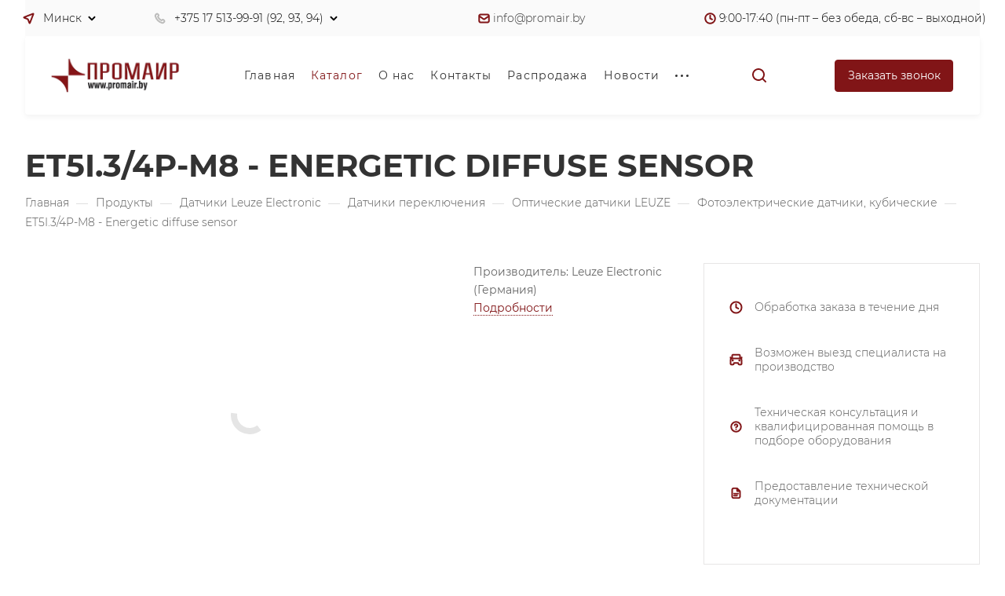

--- FILE ---
content_type: text/html; charset=UTF-8
request_url: https://promair.by/product/datchiki-leuze-electronic/datchiki-pereklyucheniya/opticheskie-datchiki-leuze/fotoelektricheskie-datchiki-kubicheskie1/et5i-3-4p-m8-energetic-diffuse-sensor/
body_size: 79530
content:
<!DOCTYPE html>
<html xmlns="http://www.w3.org/1999/xhtml" xml:lang="ru" lang="ru" class="  ">
	<head><link rel="canonical" href="https://promair.by/product/datchiki-leuze-electronic/datchiki-pereklyucheniya/opticheskie-datchiki-leuze/fotoelektricheskie-datchiki-kubicheskie1/et5i-3-4p-m8-energetic-diffuse-sensor/" />
		<title>ET5I.3/4P-M8 - Energetic diffuse sensor - купить в Минске</title>
		<meta name="viewport" content="initial-scale=1.0, width=device-width, maximum-scale=1" />
		<meta name="HandheldFriendly" content="true" />
		<meta name="yes" content="yes" />
		<meta name="SKYPE_TOOLBAR" content="SKYPE_TOOLBAR_PARSER_COMPATIBLE" />
		<meta http-equiv="Content-Type" content="text/html; charset=UTF-8" />
<meta name="description" content="Фотоэлектрические датчики ET5I.3/4P-M8 - Energetic diffuse sensor. ➤ Каталог продукции от производителя. ✔ Доставка по всей Беларуси. ☎ 8 (029) 513-99-91" />

<link href="/bitrix/js/ui/design-tokens/dist/ui.design-tokens.min.css?170305897622911"  rel="stylesheet" />
<link href="/bitrix/js/ui/fonts/opensans/ui.font.opensans.min.css?16999060792320"  rel="stylesheet" />
<link href="/bitrix/js/main/popup/dist/main.popup.bundle.min.css?169990602426598"  rel="stylesheet" />
<link href="/bitrix/cache/css/s1/aspro-allcorp3/page_9802c3b6e5e3a2a4d49c97b59ab0693f/page_9802c3b6e5e3a2a4d49c97b59ab0693f_v1.css?175872110125810"  rel="stylesheet" />
<link href="/bitrix/cache/css/s1/aspro-allcorp3/default_f658b6968f55bab455be73052c752b17/default_f658b6968f55bab455be73052c752b17_v1.css?17587210811477"  rel="stylesheet" />
<link href="/bitrix/cache/css/s1/aspro-allcorp3/template_0d570e0a54856925c2aac8af55567ab5/template_0d570e0a54856925c2aac8af55567ab5_v1.css?1758721081753378"  data-template-style="true" rel="stylesheet" />
<script>if(!window.BX)window.BX={};if(!window.BX.message)window.BX.message=function(mess){if(typeof mess==='object'){for(let i in mess) {BX.message[i]=mess[i];} return true;}};</script>
<script>(window.BX||top.BX).message({'JS_CORE_LOADING':'Загрузка...','JS_CORE_NO_DATA':'- Нет данных -','JS_CORE_WINDOW_CLOSE':'Закрыть','JS_CORE_WINDOW_EXPAND':'Развернуть','JS_CORE_WINDOW_NARROW':'Свернуть в окно','JS_CORE_WINDOW_SAVE':'Сохранить','JS_CORE_WINDOW_CANCEL':'Отменить','JS_CORE_WINDOW_CONTINUE':'Продолжить','JS_CORE_H':'ч','JS_CORE_M':'м','JS_CORE_S':'с','JSADM_AI_HIDE_EXTRA':'Скрыть лишние','JSADM_AI_ALL_NOTIF':'Показать все','JSADM_AUTH_REQ':'Требуется авторизация!','JS_CORE_WINDOW_AUTH':'Войти','JS_CORE_IMAGE_FULL':'Полный размер'});</script>

<script src="/bitrix/js/main/core/core.min.js?1703058955221146"></script>

<script>BX.setJSList(['/bitrix/js/main/core/core_ajax.js','/bitrix/js/main/core/core_promise.js','/bitrix/js/main/polyfill/promise/js/promise.js','/bitrix/js/main/loadext/loadext.js','/bitrix/js/main/loadext/extension.js','/bitrix/js/main/polyfill/promise/js/promise.js','/bitrix/js/main/polyfill/find/js/find.js','/bitrix/js/main/polyfill/includes/js/includes.js','/bitrix/js/main/polyfill/matches/js/matches.js','/bitrix/js/ui/polyfill/closest/js/closest.js','/bitrix/js/main/polyfill/fill/main.polyfill.fill.js','/bitrix/js/main/polyfill/find/js/find.js','/bitrix/js/main/polyfill/matches/js/matches.js','/bitrix/js/main/polyfill/core/dist/polyfill.bundle.js','/bitrix/js/main/core/core.js','/bitrix/js/main/polyfill/intersectionobserver/js/intersectionobserver.js','/bitrix/js/main/lazyload/dist/lazyload.bundle.js','/bitrix/js/main/polyfill/core/dist/polyfill.bundle.js','/bitrix/js/main/parambag/dist/parambag.bundle.js']);
</script>
<script>(window.BX||top.BX).message({'LANGUAGE_ID':'ru','FORMAT_DATE':'DD.MM.YYYY','FORMAT_DATETIME':'DD.MM.YYYY HH:MI:SS','COOKIE_PREFIX':'BITRIX_SM','SERVER_TZ_OFFSET':'10800','UTF_MODE':'Y','SITE_ID':'s1','SITE_DIR':'/','USER_ID':'','SERVER_TIME':'1768820220','USER_TZ_OFFSET':'0','USER_TZ_AUTO':'Y','bitrix_sessid':'95730daf1307b91b0cb08bac9338fa44'});</script>


<script src="/bitrix/js/main/ajax.min.js?169990602622194"></script>
<script src="/bitrix/js/main/popup/dist/main.popup.bundle.min.js?170305895865711"></script>
<script>BX.setJSList(['/local/templates/aspro-allcorp3/js/jquery.history.js','/local/templates/aspro-allcorp3/components/bitrix/catalog.element/main/script.js','/local/templates/aspro-allcorp3/js/jquery.fancybox.js','/local/templates/aspro-allcorp3/js/observer.js','/local/templates/aspro-allcorp3/vendor/jquery.easing.js','/local/templates/aspro-allcorp3/vendor/jquery.cookie.js','/local/templates/aspro-allcorp3/vendor/bootstrap.js','/local/templates/aspro-allcorp3/vendor/jquery.validate.min.js','/local/templates/aspro-allcorp3/vendor/js/ripple.js','/local/templates/aspro-allcorp3/js/detectmobilebrowser.js','/local/templates/aspro-allcorp3/js/matchMedia.js','/local/templates/aspro-allcorp3/js/jquery.actual.min.js','/local/templates/aspro-allcorp3/js/jquery-ui.min.js','/local/templates/aspro-allcorp3/js/jquery.plugin.min.js','/local/templates/aspro-allcorp3/js/jquery.alphanumeric.js','/local/templates/aspro-allcorp3/js/jquery.autocomplete.js','/local/templates/aspro-allcorp3/js/jquery.mobile.custom.touch.min.js','/local/templates/aspro-allcorp3/js/jquery.mCustomScrollbar.js','/local/templates/aspro-allcorp3/js/jqModal.js','/local/templates/aspro-allcorp3/js/jquery.uniform.min.js','/local/templates/aspro-allcorp3/vendor/js/carousel/owl/owl.carousel.js','/local/templates/aspro-allcorp3/js/jquery.countdown.min.js','/local/templates/aspro-allcorp3/js/jquery.countdown-ru.js','/local/templates/aspro-allcorp3/js/scrollTabs.js','/local/templates/aspro-allcorp3/js/blocks/controls.js','/local/templates/aspro-allcorp3/js/blocks/hover-block.js','/local/templates/aspro-allcorp3/js/blocks/mobile.js','/local/templates/aspro-allcorp3/js/blocks/selectOffer.js','/local/templates/aspro-allcorp3/js/blocks/tabs-history.js','/local/templates/aspro-allcorp3/js/general.js','/local/templates/aspro-allcorp3/js/custom.js','/local/templates/aspro-allcorp3/js/logo.js','/bitrix/components/aspro/eyed.allcorp3/templates/.default/script.js','/local/templates/aspro-allcorp3/components/bitrix/menu/mega_menu/script.js','/local/templates/aspro-allcorp3/components/bitrix/menu/menu_new/script.js','/local/templates/aspro-allcorp3/components/bitrix/menu/left/script.js','/bitrix/components/aspro/marketing.popup.allcorp3/templates/.default/script.js','/bitrix/components/bitrix/search.title/script.js','/local/templates/aspro-allcorp3/components/bitrix/search.title/fixed/script.js','/local/templates/aspro-allcorp3/js/logo_depend_banners.js','/local/templates/aspro-allcorp3/js/jquery.inputmask.bundle.min.js','/local/templates/aspro-allcorp3/js/phones.js','/bitrix/components/aspro/regionality.list.allcorp3/templates/select/script.js']);</script>
<script>BX.setCSSList(['/local/templates/aspro-allcorp3/components/bitrix/catalog/main/style.css','/local/templates/aspro-allcorp3/components/bitrix/catalog.element/main/style.css','/local/templates/aspro-allcorp3/css/jquery.fancybox.css','/local/templates/aspro-allcorp3/css/catalog_detail.css','/local/templates/aspro-allcorp3/css/images_detail.css','/local/templates/aspro-allcorp3/css/fonts/montserrat/css/montserrat.min.css','/local/templates/aspro-allcorp3/css/bootstrap.css','/local/templates/aspro-allcorp3/css/theme-elements.css','/local/templates/aspro-allcorp3/css/jquery.mCustomScrollbar.min.css','/local/templates/aspro-allcorp3/vendor/css/ripple.css','/local/templates/aspro-allcorp3/css/animation/animate.min.css','/local/templates/aspro-allcorp3/css/animation/animation_ext.css','/local/templates/aspro-allcorp3/vendor/css/carousel/owl/owl.carousel.css','/local/templates/aspro-allcorp3/vendor/css/carousel/owl/owl.theme.default.css','/local/templates/aspro-allcorp3/css/buttons.css','/local/templates/aspro-allcorp3/css/svg.css','/local/templates/aspro-allcorp3/css/header.css','/local/templates/aspro-allcorp3/css/footer.css','/local/templates/aspro-allcorp3/css/menu-top.css','/local/templates/aspro-allcorp3/css/mega-menu.css','/local/templates/aspro-allcorp3/css/mobile-header.css','/local/templates/aspro-allcorp3/css/mobile-menu.css','/local/templates/aspro-allcorp3/css/header-fixed.css','/local/templates/aspro-allcorp3/css/search-title.css','/local/templates/aspro-allcorp3/css/page-title-breadcrumb-pagination.css','/local/templates/aspro-allcorp3/css/social-icons.css','/local/templates/aspro-allcorp3/css/left-menu.css','/local/templates/aspro-allcorp3/css/top-menu.css','/local/templates/aspro-allcorp3/css/detail-gallery.css','/local/templates/aspro-allcorp3/css/detail.css','/local/templates/aspro-allcorp3/css/banners.css','/local/templates/aspro-allcorp3/css/yandex-map.css','/local/templates/aspro-allcorp3/css/bg-banner.css','/local/templates/aspro-allcorp3/css/smart-filter.css','/local/templates/aspro-allcorp3/css/basket.css','/local/templates/aspro-allcorp3/css/contacts.css','/local/templates/aspro-allcorp3/css/regions.css','/local/templates/aspro-allcorp3/css/profile.css','/local/templates/aspro-allcorp3/css/item-views.css','/local/templates/aspro-allcorp3/css/catalog.css','/local/templates/aspro-allcorp3/css/reviews.css','/local/templates/aspro-allcorp3/css/h1-bold.css','/local/templates/aspro-allcorp3/css/blocks/arrows.css','/local/templates/aspro-allcorp3/css/blocks/ask-block.css','/local/templates/aspro-allcorp3/css/blocks/back-url.css','/local/templates/aspro-allcorp3/css/blocks/chars.css','/local/templates/aspro-allcorp3/css/blocks/controls.css','/local/templates/aspro-allcorp3/css/blocks/countdown.css','/local/templates/aspro-allcorp3/css/blocks/cross.css','/local/templates/aspro-allcorp3/css/blocks/dark-light-theme.css','/local/templates/aspro-allcorp3/css/blocks/docs.css','/local/templates/aspro-allcorp3/css/blocks/file-type.css','/local/templates/aspro-allcorp3/css/blocks/flexbox.css','/local/templates/aspro-allcorp3/css/blocks/gallery.css','/local/templates/aspro-allcorp3/css/blocks/grid-list.css','/local/templates/aspro-allcorp3/css/blocks/hint.css','/local/templates/aspro-allcorp3/css/blocks/icon-block.css','/local/templates/aspro-allcorp3/css/blocks/images.css','/local/templates/aspro-allcorp3/css/blocks/line-block.css','/local/templates/aspro-allcorp3/css/blocks/mobile-scrolled.css','/local/templates/aspro-allcorp3/css/blocks/popup.css','/local/templates/aspro-allcorp3/css/blocks/prices.css','/local/templates/aspro-allcorp3/css/blocks/rating.css','/local/templates/aspro-allcorp3/css/blocks/right-dock.css','/local/templates/aspro-allcorp3/css/blocks/scroller.css','/local/templates/aspro-allcorp3/css/blocks/share.css','/local/templates/aspro-allcorp3/css/blocks/social-list.css','/local/templates/aspro-allcorp3/css/blocks/sticker.css','/local/templates/aspro-allcorp3/css/blocks/sticky.css','/local/templates/aspro-allcorp3/css/blocks/tabs.css','/local/templates/aspro-allcorp3/css/blocks/toggle.css','/local/templates/aspro-allcorp3/css/blocks/video-block.css','/bitrix/templates/.default/ajax/ajax.css','/bitrix/components/aspro/eyed.allcorp3/templates/.default/style.css','/local/templates/aspro-allcorp3/components/bitrix/menu/mega_menu/style.css','/local/templates/aspro-allcorp3/components/bitrix/menu/menu_new/style.css','/local/templates/aspro-allcorp3/components/bitrix/breadcrumb/main/style.css','/bitrix/components/aspro/marketing.popup.allcorp3/templates/.default/style.css','/local/templates/aspro-allcorp3/styles.css','/local/templates/aspro-allcorp3/template_styles.css','/local/templates/aspro-allcorp3/css/owl-styles.css','/local/templates/aspro-allcorp3/css/form.css','/local/templates/aspro-allcorp3/css/colored.css','/local/templates/aspro-allcorp3/css/responsive.css','/local/templates/aspro-allcorp3/themes/custom_s1/colors.css','/local/templates/aspro-allcorp3/css/width-2.css','/local/templates/aspro-allcorp3/css/fonts/font-10.css','/local/templates/aspro-allcorp3/css/custom.css','/bitrix/components/aspro/social.info.allcorp3/templates/.default/style.css']);</script>
<script>BX.message({'JS_REQUIRED':'Заполните это поле!','JS_FORMAT':'Неверный формат!','JS_FILE_EXT':'Недопустимое расширение файла!','JS_PASSWORD_COPY':'Пароли не совпадают!','JS_PASSWORD_LENGTH':'Минимум 6 символов!','JS_ERROR':'Неверно заполнено поле!','JS_FILE_SIZE':'Максимальный размер 5мб!','JS_FILE_BUTTON_NAME':'Выберите файл','JS_FILE_DEFAULT':'Файл не найден','JS_DATE':'Некорректная дата!','JS_DATETIME':'Некорректная дата/время!','JS_REQUIRED_LICENSES':'Согласитесь с условиями','S_CALLBACK':'Заказать звонок','S_QUESTION':'Задать вопрос','S_ASK_QUESTION':'Задать вопрос','S_FEEDBACK':'Оставить отзыв','ERROR_INCLUDE_MODULE_DIGITAL_TITLE':'Ошибка подключения модуля &laquo;Аспро: Корпоративный сайт 3.0&raquo;','ERROR_INCLUDE_MODULE_DIGITAL_TEXT':'Ошибка подключения модуля &laquo;Аспро: Корпоративный сайт 3.0&raquo;.<br />Пожалуйста установите модуль и повторите попытку','S_SERVICES':'Наши услуги','S_SERVICES_SHORT':'Услуги','S_TO_ALL_SERVICES':'Все услуги','S_CATALOG':'Каталог товаров','S_CATALOG_SHORT':'Каталог','S_TO_ALL_CATALOG':'Весь каталог','S_CATALOG_FAVORITES':'Наши товары','S_CATALOG_FAVORITES_SHORT':'Товары','S_NEWS':'Новости','S_TO_ALL_NEWS':'Все новости','S_COMPANY':'О компании','S_OTHER':'Прочее','S_CONTENT':'Контент','T_JS_ARTICLE':'Артикул: ','T_JS_NAME':'Наименование: ','T_JS_PRICE':'Цена: ','T_JS_QUANTITY':'Количество: ','T_JS_SUMM':'Сумма: ','FANCY_CLOSE':'Закрыть','FANCY_NEXT':'Вперед','FANCY_PREV':'Назад','CUSTOM_COLOR_CHOOSE':'Выбрать','CUSTOM_COLOR_CANCEL':'Отмена','S_MOBILE_MENU':'Меню','DIGITAL_T_MENU_BACK':'Назад','DIGITAL_T_MENU_CALLBACK':'Обратная связь','DIGITAL_T_MENU_CONTACTS_TITLE':'Будьте на связи','TITLE_BASKET':'В корзине товаров на #SUMM#','BASKET_SUMM':'#SUMM#','EMPTY_BASKET':'Корзина пуста','TITLE_BASKET_EMPTY':'Корзина пуста','BASKET':'Корзина','SEARCH_TITLE':'Поиск','SOCIAL_TITLE':'Оставайтесь на связи','LOGIN':'Войти','MY_CABINET':'Кабинет','SUBSCRIBE_TITLE':'Будьте всегда в курсе','HEADER_SCHEDULE':'Время работы','SEO_TEXT':'SEO описание','COMPANY_IMG':'Картинка компании','COMPANY_TEXT':'Описание компании','JS_RECAPTCHA_ERROR':'Пройдите проверку','JS_PROCESSING_ERROR':'Согласитесь с условиями!','CONFIG_SAVE_SUCCESS':'Настройки сохранены','CONFIG_SAVE_FAIL':'Ошибка сохранения настроек','CLEAR_FILE':'Отменить','ALL_TIME':'За все время','ALL_SECTIONS_PROJECT':'Все проекты','RELOAD_PAGE':'Обновить страницу','REFRESH':'Поменять картинку','RECAPTCHA_TEXT':'Подтвердите, что вы не робот','SHOW':'Еще','HIDE':'Скрыть','FILTER_EXPAND_VALUES':'Показать все','FILTER_HIDE_VALUES':'Свернуть','COUNTDOWN_SEC':'сек','COUNTDOWN_MIN':'мин','COUNTDOWN_HOUR':'час','COUNTDOWN_DAY0':'дн','COUNTDOWN_DAY1':'дн','COUNTDOWN_DAY2':'дн','COUNTDOWN_WEAK0':'Недель','COUNTDOWN_WEAK1':'Неделя','COUNTDOWN_WEAK2':'Недели','COUNTDOWN_MONTH0':'Месяцев','COUNTDOWN_MONTH1':'Месяц','COUNTDOWN_MONTH2':'Месяца','COUNTDOWN_YEAR0':'Лет','COUNTDOWN_YEAR1':'Год','COUNTDOWN_YEAR2':'Года','COUNTDOWN_COMPACT_SEC':'с','COUNTDOWN_COMPACT_MIN':'м','COUNTDOWN_COMPACT_HOUR':'ч','COUNTDOWN_COMPACT_DAY':'д','COUNTDOWN_COMPACT_WEAK':'н','COUNTDOWN_COMPACT_MONTH':'м','COUNTDOWN_COMPACT_YEAR0':'л','COUNTDOWN_COMPACT_YEAR1':'г'})</script>

				<script data-skip-moving="true" src="/bitrix/js/aspro.allcorp3/jquery/jquery-2.1.3.min.js"></script>
				<script data-skip-moving="true" src="/local/templates/aspro-allcorp3/js/speed.min.js?=1700055419"></script>
			
<style>html {--theme-base-color: #811517;--theme-base-opacity-color: #8115171a;--theme-more-color: #811517;--theme-border-radius:4px;--theme-text-transform:none;--theme-letter-spacing:normal;--theme-button-font-size:0%;--theme-button-padding-2px:0%;--theme-button-padding-1px:0%;--theme-more-color-hue:359;--theme-more-color-saturation:72%;--theme-more-color-lightness:29%;--theme-base-color-hue:359;--theme-base-color-saturation:72%;--theme-base-color-lightness:29%;--theme-lightness-hover-diff:6%}</style>
<style>.switcher-title {font-family: "Montserrat", Arial, sans-serif;}</style>
<link href="/local/templates/aspro-allcorp3/css/print.min.css?170005540411596" data-template-style="true" rel="stylesheet" media="print">
<script>window.lazySizesConfig = window.lazySizesConfig || {};lazySizesConfig.loadMode = 1;lazySizesConfig.expand = 200;lazySizesConfig.expFactor = 1;lazySizesConfig.hFac = 0.1;</script>
<script src="/local/templates/aspro-allcorp3/vendor/lazysizes.min.js" data-skip-moving="true" defer=""></script>
<script src="/local/templates/aspro-allcorp3/vendor/ls.unveilhooks.min.js" data-skip-moving="true" defer=""></script>
<script data-skip-moving="true" src="/local/templates/aspro-allcorp3/js/actual.counter.min.js?=1700055412" defer></script>
<link rel="shortcut icon" href="/favicon.ico" type="image/x-icon" />
<link rel="apple-touch-icon" sizes="180x180" href="/include/apple-touch-icon.png" />
<meta property="og:description" content="Производитель: Leuze Electronic (Германия)" />
<meta property="og:image" content="https://promair.by/upload/iblock/c9e/igchf4i2qoqo7pnsku19jec7gdzyt2va.jpg" />
<link rel="image_src" href="https://promair.by/upload/iblock/c9e/igchf4i2qoqo7pnsku19jec7gdzyt2va.jpg"  />
<meta property="og:title" content="ET5I.3/4P-M8 - Energetic diffuse sensor - купить в Минске" />
<meta property="og:type" content="website" />
<meta property="og:url" content="https://promair.by/product/datchiki-leuze-electronic/datchiki-pereklyucheniya/opticheskie-datchiki-leuze/fotoelektricheskie-datchiki-kubicheskie1/et5i-3-4p-m8-energetic-diffuse-sensor/" />



<script  src="/bitrix/cache/js/s1/aspro-allcorp3/template_1faa5e6203018c22f6136333f2bdd190/template_1faa5e6203018c22f6136333f2bdd190_v1.js?1758721081605961"></script>
<script  src="/bitrix/cache/js/s1/aspro-allcorp3/page_ed5e287eec806fd5590ec33db9412c43/page_ed5e287eec806fd5590ec33db9412c43_v1.js?175872110191702"></script>
<script  src="/bitrix/cache/js/s1/aspro-allcorp3/default_426b88925e03af091c65f0c1c2564a89/default_426b88925e03af091c65f0c1c2564a89_v1.js?1758721081918"></script>
<script  src="/bitrix/cache/js/s1/aspro-allcorp3/default_dafc1842c5504787562e67ab8a4d2ade/default_dafc1842c5504787562e67ab8a4d2ade_v1.js?17587210812445"></script>
<script>var _ba = _ba || []; _ba.push(["aid", "50e1dd8f2d5f8912ee65325b475fc41e"]); _ba.push(["host", "promair.by"]); (function() {var ba = document.createElement("script"); ba.type = "text/javascript"; ba.async = true;ba.src = (document.location.protocol == "https:" ? "https://" : "http://") + "bitrix.info/ba.js";var s = document.getElementsByTagName("script")[0];s.parentNode.insertBefore(ba, s);})();</script>


						<script>
		document.fonts.onloadingdone = function() {
			if (typeof CheckTopMenuDotted === 'function') {
				CheckTopMenuDotted();
			}
		}
		</script>
				<!-- ~~~~ -->
		<link rel="apple-touch-icon" href="/images/favicon/apple-touch-icon.png">
		<link rel="yandex-tableau-widget" href="/images/favicon/tableau.json">
		<link rel="icon" href="/images/favicon/favicon.ico" sizes="any">
		<link rel="icon" href="/images/favicon/icon.svg" type="image/svg+xml">
		<link rel="manifest" href="/images/favicon/manifest.webmanifest">
		<style>
			.topic__heading #pagetitle {
				word-wrap: break-word;
			}
			@media (max-width: 600px) {
				.sections-list__item--compact .sections-list__item-products-count {
					margin-top: 4px;
					display: none !important;
					position: relative !important;
				}
			}
			.dropdown__item--last+.phones__dropdown-item {
				text-align: left !important;
			}
			@media (max-width: 800px) {
				h1#pagetitle {
					font-size: 36px !important;
				}
			}
			@media (max-width: 600px) {
				h1#pagetitle {
					font-size: 32px !important;
				}
			}
			@media (max-width: 500px) {
				h1#pagetitle {
					font-size: 28px !important;
				}
			}
			@media (max-width: 400px) {
				h1#pagetitle {
					font-size: 24px !important;
				}
			}
		</style>
		<script>
			document.addEventListener('DOMContentLoaded', function() {
				document.querySelectorAll('.regions.region_wrapper').forEach(function(each) {
					each.setAttribute('title', 'Выберите город')
				})
			})
		</script>
	</head>
    <div id="urlNow" style="display: none">/product/datchiki-leuze-electronic/datchiki-pereklyucheniya/opticheskie-datchiki-leuze/fotoelektricheskie-datchiki-kubicheskie1/et5i-3-4p-m8-energetic-diffuse-sensor/</div>
    <script>

        // Получаем значение из PHP
        var currentURL = "/product/datchiki-leuze-electronic/datchiki-pereklyucheniya/opticheskie-datchiki-leuze/fotoelektricheskie-datchiki-kubicheskie1/et5i-3-4p-m8-energetic-diffuse-sensor/";

        function updateInputs() {
            var inputElements = document.querySelectorAll('input[data-sid="URL"]');

            inputElements.forEach(function(inputElement) {
                console.log("Обновляем input:", inputElement);
                inputElement.value = currentURL; // Устанавливаем значение для каждого input
            });

            console.log("Обновлено количество элементов:", inputElements.length);
        }

        // Создаём MutationObserver для отслеживания изменений в DOM
        var observer = new MutationObserver(function(mutationsList, observer) {
            // Каждый раз, когда появляются новые элементы, обновляем все input
            updateInputs();
        });

        // Настройки для наблюдения за изменениями в DOM
        var config = { childList: true, subtree: true };

        // Начинаем наблюдение за всем телом документа
        observer.observe(document.body, config);

        // Также можно вызвать updateInputs сразу для тех элементов, которые уже есть
        updateInputs();
    </script>
	<body class=" site_s1   header_padding-146 side_left region_confirm_normal header_fill_gray all_title_1 menu_lowercase_n fixed_y mfixed_n mfixed_view_always title_position_left mmenu_leftside mheader-v1 footer-v2 fill_bg_ header-v1 title-v1 bottom-icons-panel_n with_phones theme-light" id="main" data-site="/">		<div class="bx_areas"></div>

		
		<div id="panel"></div>


								<script data-skip-moving="true">
			var solutionName = 'arAllcorp3Options';
			var arAsproOptions = window[solutionName] = ({});
		</script>
		<script src="/local/templates/aspro-allcorp3/js/setTheme.php?site_id=s1&site_dir=/" data-skip-moving="true"></script>
		<script>
		var arBasketItems = {};
		if(arAsproOptions.SITE_ADDRESS)
			arAsproOptions.SITE_ADDRESS = arAsproOptions.SITE_ADDRESS.replace(/'/g, "");
		</script>
		<!--'start_frame_cache_options-block'-->			<script>var arBasketItems = [];</script>
		<!--'end_frame_cache_options-block'-->
		<div class="body  hover_">
			<div class="body_media"></div>

						<div id="eyed-panel" class="eyed-panel">
			<div class="eyed-panel__inner">
			<noindex>
			<div class="maxwidth-theme">
				<div class="line-block flexbox--justify-beetwen flexbox--wrap line-block--24-vertical">
					<div class="line-block__item eyed-panel__item" data-option="FONT-SIZE">
						<div class="line-block line-block--8-vertical">
							<div class="line-block__item eyed-panel__item-title font_bold">Размер шрифта</div>
							<div class="line-block__item eyed-panel__item-values">
								<div class="line-block line-block--8">
									<div class="line-block__item">
										<a href="" class="eyed-panel__item-value active" data-option_value="16" rel="nofollow" title="Уменьшенный размер шрифта"><i class="svg inline  svg-inline-" aria-hidden="true" ><svg width="19" height="13" viewBox="0 0 19 13" fill="none" xmlns="http://www.w3.org/2000/svg">
    <path d="M8.96686 11.9968L7.82623 8.82495H3.45905L2.34186 11.9968H0.373108L4.64655 0.528076H6.6778L10.9512 11.9968H8.96686ZM7.33405 7.21558L6.26373 4.1062C6.18561 3.89787 6.07623 3.56974 5.93561 3.12183C5.80019 2.67391 5.70644 2.34578 5.65436 2.13745C5.51373 2.77808 5.308 3.4786 5.03717 4.23901L4.00592 7.21558H7.33405ZM17.67 11.9968L17.3028 10.7937H17.2403C16.8236 11.3197 16.4044 11.6791 15.9825 11.8718C15.5606 12.0593 15.0189 12.1531 14.3575 12.1531C13.5085 12.1531 12.8445 11.9239 12.3653 11.4656C11.8913 11.0072 11.6544 10.3588 11.6544 9.52026C11.6544 8.62964 11.9851 7.95776 12.6465 7.50464C13.308 7.05151 14.3158 6.80412 15.67 6.76245L17.1622 6.71558V6.25464C17.1622 5.70256 17.032 5.2911 16.7715 5.02026C16.5163 4.74422 16.1179 4.6062 15.5762 4.6062C15.1335 4.6062 14.709 4.67131 14.3028 4.80151C13.8965 4.93172 13.5059 5.08537 13.1309 5.26245L12.5372 3.94995C13.0059 3.70516 13.5189 3.52026 14.0762 3.39526C14.6335 3.26506 15.1596 3.19995 15.6544 3.19995C16.7533 3.19995 17.5814 3.43953 18.1387 3.9187C18.7012 4.39787 18.9825 5.15047 18.9825 6.17651V11.9968H17.67ZM14.9356 10.7468C15.6023 10.7468 16.1361 10.5619 16.5372 10.1921C16.9434 9.81714 17.1465 9.2937 17.1465 8.62183V7.87183L16.0372 7.9187C15.1726 7.94995 14.5424 8.09578 14.1465 8.3562C13.7559 8.61141 13.5606 9.00464 13.5606 9.53589C13.5606 9.92131 13.6752 10.2208 13.9044 10.4343C14.1335 10.6427 14.4773 10.7468 14.9356 10.7468Z" fill="black"/>
</svg>
</i></a>
									</div>
									<div class="line-block__item">
										<a href="" class="eyed-panel__item-value" data-option_value="20" 
										rel="nofollow" title="Нормальный размер шрифта"><i class="svg inline  svg-inline-" aria-hidden="true" ><svg width="27" height="17" viewBox="0 0 27 17" fill="none" xmlns="http://www.w3.org/2000/svg">
    <path d="M12.2302 16L10.6618 11.6387H4.65692L3.12079 16H0.413757L6.28973 0.230469H9.0827L14.9587 16H12.2302ZM9.98505 9.42578L8.51337 5.15039C8.40594 4.86393 8.25555 4.41276 8.06219 3.79688C7.876 3.18099 7.74709 2.72982 7.67548 2.44336C7.48212 3.32422 7.19924 4.28743 6.82684 5.33301L5.40887 9.42578H9.98505ZM24.197 16L23.6921 14.3457H23.6061C23.0332 15.069 22.4567 15.5632 21.8766 15.8281C21.2966 16.0859 20.5518 16.2148 19.6423 16.2148C18.475 16.2148 17.5619 15.8997 16.903 15.2695C16.2513 14.6393 15.9255 13.7477 15.9255 12.5947C15.9255 11.3701 16.3802 10.4463 17.2897 9.82324C18.1992 9.2002 19.585 8.86003 21.447 8.80273L23.4987 8.73828V8.10449C23.4987 7.34538 23.3197 6.77962 22.9616 6.40723C22.6107 6.02767 22.0628 5.83789 21.3181 5.83789C20.7093 5.83789 20.1257 5.92741 19.5671 6.10645C19.0085 6.28548 18.4714 6.49674 17.9557 6.74023L17.1393 4.93555C17.7839 4.59896 18.4893 4.34473 19.2556 4.17285C20.0218 3.99382 20.7451 3.9043 21.4255 3.9043C22.9365 3.9043 24.0752 4.23372 24.8415 4.89258C25.6149 5.55143 26.0016 6.58626 26.0016 7.99707V16H24.197ZM20.4372 14.2812C21.3539 14.2812 22.0879 14.027 22.6393 13.5186C23.1979 13.0029 23.4772 12.2832 23.4772 11.3594V10.3281L21.9518 10.3926C20.763 10.4355 19.8965 10.6361 19.3522 10.9941C18.8151 11.3451 18.5466 11.8857 18.5466 12.6162C18.5466 13.1462 18.7041 13.5579 19.0192 13.8516C19.3343 14.138 19.807 14.2812 20.4372 14.2812Z" fill="black"/>
</svg></i></a>
									</div>
									<div class="line-block__item">
										<a href="" class="eyed-panel__item-value" data-option_value="24" rel="nofollow" title=" Увеличенный размер шрифта"><i class="svg inline  svg-inline-" aria-hidden="true" ><svg width="34" height="22" viewBox="0 0 34 22" fill="none" xmlns="http://www.w3.org/2000/svg">
    <path d="M15.4788 21L13.4827 15.4492H5.84009L3.88501 21H0.439697L7.91821 0.929688H11.4729L18.9514 21H15.4788ZM12.6213 12.6328L10.7483 7.19141C10.6116 6.82682 10.4202 6.2526 10.1741 5.46875C9.93709 4.6849 9.77303 4.11068 9.68188 3.74609C9.43579 4.86719 9.07576 6.0931 8.60181 7.42383L6.79712 12.6328H12.6213ZM30.7092 21L30.0667 18.8945H29.9573C29.2281 19.8151 28.4944 20.444 27.7561 20.7812C27.0178 21.1094 26.0699 21.2734 24.9124 21.2734C23.4267 21.2734 22.2646 20.8724 21.426 20.0703C20.5966 19.2682 20.1819 18.1335 20.1819 16.666C20.1819 15.1074 20.7607 13.9316 21.9182 13.1387C23.0758 12.3457 24.8394 11.9128 27.2092 11.8398L29.8206 11.7578V10.9512C29.8206 9.98503 29.5927 9.26497 29.137 8.79102C28.6903 8.30794 27.9931 8.06641 27.0452 8.06641C26.2704 8.06641 25.5276 8.18034 24.8167 8.4082C24.1057 8.63607 23.4221 8.90495 22.7659 9.21484L21.7268 6.91797C22.5471 6.48958 23.4449 6.16602 24.4202 5.94727C25.3954 5.7194 26.316 5.60547 27.1819 5.60547C29.1051 5.60547 30.5543 6.02474 31.5295 6.86328C32.5139 7.70182 33.0061 9.01888 33.0061 10.8145V21H30.7092ZM25.9241 18.8125C27.0907 18.8125 28.025 18.4889 28.7268 17.8418C29.4377 17.1855 29.7932 16.2695 29.7932 15.0938V13.7812L27.8518 13.8633C26.3388 13.918 25.2359 14.1732 24.5432 14.6289C23.8596 15.0755 23.5178 15.7637 23.5178 16.6934C23.5178 17.3678 23.7183 17.8919 24.1194 18.2656C24.5204 18.6302 25.122 18.8125 25.9241 18.8125Z" fill="black"/>
</svg></i></a>
									</div>
								</div>
							</div>
						</div>
					</div>
					<div class="line-block__item eyed-panel__item" data-option="COLOR-SCHEME">
						<div class="line-block line-block--8-vertical">
							<div class="line-block__item eyed-panel__item-title font_bold">Цвет фона и шрифта</div>
							<div class="line-block__item eyed-panel__item-values">
								<div class="line-block line-block--8">
									<div class="line-block__item">
										<a href="" class="eyed-panel__item-value active" data-option_value="black" rel="nofollow" title="Черным по белому фону"><span><i class="svg inline  svg-inline-" aria-hidden="true" ><svg width="12" height="18" viewBox="0 0 12 18" fill="none" xmlns="http://www.w3.org/2000/svg">
    <path d="M10 10.7227H11.9962V17.0028H9.36823V13H0V0H2.72461V10.7324H7.28418V0H10V10.7227Z" fill="black"/>
</svg></i></span></a>
									</div>
									<div class="line-block__item">
										<a href="" class="eyed-panel__item-value" data-option_value="white" rel="nofollow" title="Белым по черному фону"><span><i class="svg inline  svg-inline-" aria-hidden="true" ><svg width="12" height="18" viewBox="0 0 12 18" fill="none" xmlns="http://www.w3.org/2000/svg">
    <path d="M10 10.7227H11.9962V17.0028H9.36823V13H0V0H2.72461V10.7324H7.28418V0H10V10.7227Z" fill="#FFFFFF"/>
</svg>
</i></span></a>
									</div>
									<div class="line-block__item">
										<a href="" class="eyed-panel__item-value" data-option_value="blue" rel="nofollow" title="Синим по голубому фону"><span><i class="svg inline  svg-inline-" aria-hidden="true" ><svg width="12" height="18" viewBox="0 0 12 18" fill="none" xmlns="http://www.w3.org/2000/svg">
    <path d="M10 10.7227H11.9962V17.0028H9.36823V13H0V0H2.72461V10.7324H7.28418V0H10V10.7227Z" fill="#133C58"/>
</svg></i></span></a>
									</div>
									<div class="line-block__item">
										<a href="" class="eyed-panel__item-value" data-option_value="black_on_yellow" rel="nofollow" title="Черным по желтому фону"><span><i class="svg inline  svg-inline-" aria-hidden="true" ><svg width="12" height="18" viewBox="0 0 12 18" fill="none" xmlns="http://www.w3.org/2000/svg">
    <path d="M10 10.7227H11.9962V17.0028H9.36823V13H0V0H2.72461V10.7324H7.28418V0H10V10.7227Z" fill="#FFFF00"/>
</svg></i></span></a>
									</div>
									<div class="line-block__item">
										<a href="" class="eyed-panel__item-value" data-option_value="green" rel="nofollow" title="Зеленым по черному фону"><span><i class="svg inline  svg-inline-" aria-hidden="true" ><svg width="12" height="18" viewBox="0 0 12 18" fill="none" xmlns="http://www.w3.org/2000/svg">
    <path d="M10 10.7227H11.9962V17.0028H9.36823V13H0V0H2.72461V10.7324H7.28418V0H10V10.7227Z" fill="#a9dd38"/>
</svg>
</i></span></a>
									</div>
								</div>
							</div>
						</div>
					</div>
					<div class="line-block__item eyed-panel__item" data-option="IMAGES">
						<div class="line-block line-block--8-vertical">
							<div class="line-block__item eyed-panel__item-title font_bold">Изображения</div>
							<div class="line-block__item eyed-panel__item-values">
								<div class="line-block line-block--8">
									<div class="line-block__item">
										<a href="" class="eyed-panel__item-value active" data-option_value="1" rel="nofollow" title="Отображать изображения"><i class="svg inline  svg-inline-" aria-hidden="true" ><svg width="23" height="16" viewBox="0 0 23 16" fill="none" xmlns="http://www.w3.org/2000/svg">
    <path fill-rule="evenodd" clip-rule="evenodd" d="M6.99999 3C6.99999 4.65685 5.65684 6 3.99999 6C2.34314 6 0.99999 4.65685 0.99999 3C0.99999 1.34315 2.34314 0 3.99999 0C5.65684 0 6.99999 1.34315 6.99999 3ZM5.24741 8.86009L0.451182 14.3415C-0.114578 14.9881 0.344599 16 1.20376 16H13L6.75257 8.86009C6.35416 8.40476 5.64583 8.40476 5.24741 8.86009ZM12.2137 3.00071L8.52538 7.69489L15.9999 15.9999H21.9425C22.777 15.9999 23.2444 15.0382 22.7288 14.3821L13.7863 3.00071C13.3859 2.49114 12.614 2.49114 12.2137 3.00071Z" fill="black"/>
</svg></i></a>
									</div>
									<div class="line-block__item">
										<a href="" class="eyed-panel__item-value" data-option_value="0" rel="nofollow" title="Скрывать изображения"><i class="svg inline  svg-inline-" aria-hidden="true" ><svg width="20" height="20" viewBox="0 0 20 20" fill="none" xmlns="http://www.w3.org/2000/svg">
    <path fill-rule="evenodd" clip-rule="evenodd" d="M17 10C17 13.866 13.866 17 10 17C8.6099 17 7.31444 16.5948 6.22529 15.8961L15.8961 6.22529C16.5948 7.31444 17 8.6099 17 10ZM4.06915 18.0522C5.72846 19.2764 7.77973 20 10 20C15.5228 20 20 15.5228 20 10C20 4.47715 15.5228 0 10 0C4.47715 0 0 4.47715 0 10C0 12.2203 0.723592 14.2716 1.94782 15.9309L1.9023 15.9764L2.2681 16.3422C2.68477 16.8496 3.15041 17.3152 3.6578 17.7319L4.02362 18.0977L4.06915 18.0522ZM4.10396 13.7748L13.7748 4.10396C12.6856 3.40521 11.3901 3 10 3C6.13401 3 3 6.13401 3 10C3 11.3901 3.40521 12.6856 4.10396 13.7748Z" fill="black"/>
</svg></i></a>
									</div>
								</div>
							</div>
						</div>
					</div>
					<div class="line-block__item eyed-panel__item" data-option="SPEAKER">
						<div class="line-block line-block--8-vertical">
							<div class="line-block__item eyed-panel__item-title font_bold">Озвучивание текста</div>
							<div class="line-block__item eyed-panel__item-values">
								<div class="line-block line-block--8">
									<div class="line-block__item">
										<a href="" class="eyed-panel__item-value active" data-option_value="1" title="Озвучивать текст" rel="nofollow"><i class="svg inline  svg-inline-" aria-hidden="true" ><svg width="25" height="19" viewBox="0 0 25 19" fill="none" xmlns="http://www.w3.org/2000/svg">
    <path fill-rule="evenodd" clip-rule="evenodd" d="M5 12H2C0.895431 12 0 11.1046 0 9.99999V7.99998C0 6.89541 0.895424 5.99998 1.99999 5.99997L5 5.99996L10.2668 0.321492C10.8851 -0.345077 12 0.0923814 12 1.00153V17.0071C12 17.9166 10.8843 18.3538 10.2663 17.6865L5 12ZM23.7591 4.1292C23.1194 2.58498 22.1819 1.18187 21 -3.15548e-05L19.6087 1.39131C20.6078 2.39049 21.4004 3.5767 21.9412 4.88219C22.4819 6.18769 22.7603 7.58691 22.7603 8.99997C22.7603 10.413 22.4819 11.8122 21.9412 13.1177C21.4004 14.4232 20.6078 15.6094 19.6087 16.6086L21 18C22.1819 16.8181 23.1194 15.415 23.7591 13.8707C24.3987 12.3265 24.7279 10.6714 24.7279 8.99997C24.7279 7.32851 24.3987 5.67343 23.7591 4.1292ZM18.2294 2.30707C19.1083 3.186 19.8055 4.22943 20.2812 5.3778C20.7568 6.52617 21.0016 7.75698 21.0016 8.99997C21.0016 10.243 20.7568 11.4738 20.2812 12.6221C19.8055 13.7705 19.1083 14.8139 18.2294 15.6929L16.8317 14.2952C17.5271 13.5999 18.0787 12.7743 18.4551 11.8657C18.8314 10.9572 19.0251 9.98339 19.0251 8.99997C19.0251 8.01655 18.8314 7.04275 18.4551 6.13419C18.0787 5.22562 17.5271 4.40008 16.8317 3.7047L18.2294 2.30707ZM17.1192 9.07167C17.1342 7.50657 16.6595 5.97594 15.7615 4.69398L14.4778 5.59316C15.1883 6.60742 15.5639 7.81841 15.552 9.05669C15.5402 10.295 15.1415 11.4986 14.4118 12.4991L15.6781 13.4226C16.6004 12.158 17.1043 10.6368 17.1192 9.07167Z" fill="black"/>
</svg></i></a>
									</div>
									<div class="line-block__item">
										<a href="" class="eyed-panel__item-value" data-option_value="0" title="Не озвучивать текст" rel="nofollow"><i class="svg inline  svg-inline-" aria-hidden="true" ><svg width="20" height="20" viewBox="0 0 20 20" fill="none" xmlns="http://www.w3.org/2000/svg">
    <path fill-rule="evenodd" clip-rule="evenodd" d="M17 10C17 13.866 13.866 17 10 17C8.6099 17 7.31444 16.5948 6.22529 15.8961L15.8961 6.22529C16.5948 7.31444 17 8.6099 17 10ZM4.06915 18.0522C5.72846 19.2764 7.77973 20 10 20C15.5228 20 20 15.5228 20 10C20 4.47715 15.5228 0 10 0C4.47715 0 0 4.47715 0 10C0 12.2203 0.723592 14.2716 1.94782 15.9309L1.9023 15.9764L2.2681 16.3422C2.68477 16.8496 3.15041 17.3152 3.6578 17.7319L4.02362 18.0977L4.06915 18.0522ZM4.10396 13.7748L13.7748 4.10396C12.6856 3.40521 11.3901 3 10 3C6.13401 3 3 6.13401 3 10C3 11.3901 3.40521 12.6856 4.10396 13.7748Z" fill="black"/>
</svg></i></a>
									</div>
								</div>
							</div>
						</div>
					</div>
					<div class="line-block__item">
						<div class="btn btn-default eyed-toggle eyed-toggle--off font_bold"><i class="svg inline  svg-inline-" aria-hidden="true" ><svg width="22" height="14" viewBox="0 0 22 14" fill="none" xmlns="http://www.w3.org/2000/svg">
    <path fill-rule="evenodd" clip-rule="evenodd" d="M16.4576 3.84755C17.9142 4.86718 19.1161 6.0974 19.9011 7C19.1161 7.9026 17.9142 9.13282 16.4576 10.1524C14.88 11.2568 13.1674 12 11.4625 12C9.75763 12 8.04508 11.2568 6.46746 10.1524C5.01083 9.13282 3.80896 7.9026 3.02394 7C3.80896 6.0974 5.01083 4.86718 6.46746 3.84755C6.519 3.81148 6.57068 3.77578 6.6225 3.74049C6.51809 4.14288 6.46252 4.56495 6.46252 5C6.46252 7.76142 8.7011 10 11.4625 10C14.2239 10 16.4625 7.76142 16.4625 5C16.4625 4.56495 16.407 4.14288 16.3025 3.74049C16.3544 3.77578 16.406 3.81148 16.4576 3.84755ZM11.4625 0C16.0118 0 19.916 3.92521 21.5903 5.89701C22.1366 6.54044 22.1366 7.45956 21.5903 8.10299C19.916 10.0748 16.0118 14 11.4625 14C6.91329 14 3.00906 10.0748 1.3348 8.10299C0.788465 7.45956 0.788465 6.54044 1.3348 5.89701C3.00906 3.92521 6.91329 0 11.4625 0ZM11.4625 2C9.80567 2 8.46252 3.34315 8.46252 5C8.46252 6.65685 9.80567 8 11.4625 8C13.1194 8 14.4625 6.65685 14.4625 5C14.4625 3.34315 13.1194 2 11.4625 2Z" fill="black"/>
</svg></i>Обычная версия сайта</div>
					</div>
				</div>
			</div>
			</noindex>
		</div>
				<script>
		BX.ready(function(){
			new JEyed({'ENABLED':true,'ACTIVE':false,'IS_AJAX':false,'SIGNED_PARAMS':'[base64].072ba288cb5933d4a2355991a3ff1a6d06c1cb3c9f7b8771017943699ac42bea','COOKIE':{'ACTIVE':'ALLCORP3_EYE_VERSION_VALUE','OPTIONS':'ALLCORP3_EYE_VERSION_OPTIONS'},'OPTIONS':{'FONT-SIZE':'16','COLOR-SCHEME':'black','IMAGES':'1','SPEAKER':'1'}});
		});

		BX.message({
			EA_T_EYED_VERSION: 'Версия для слабовидящих',
			EA_T_NORMAL_VERSION: 'Обычная версия сайта',
			EA_T_NORMAL_VERSION_SHORT: 'Обычная версия',
			__EA_T_TEXT_REGEX: '[0-9a-zа-я]',
		});
		</script>
	</div>			<div class="visible-lg visible-md title-v1" data-ajax-block="HEADER" data-ajax-callback="headerInit">
				
<div class="mega-fixed-menu header--color_dark mega-fixed-menu--dark" data-src="" style="background: url(/upload/iblock/0e3/aexizkeg91p0bwfek1x8z4u3oqghafc8.jpg) no-repeat center;">
	<div class="mega-fixed-menu__row ">
		<div class="line-block line-block--100 line-block--32-1400">
						<div class="line-block__item">
				<div class="logo no-shrinked ">
					<a class="menu-light-icon-fill banner-light-icon-fill"href="/"><img src="/upload/CAllcorp3/8be/5d8aqwg6ie3y7mqa016h4nh7d9k724fk.png" alt="Приводная техника: большой выбор редукторов, преобразователей, газоанализаторов в Минске." title="Приводная техника: большой выбор редукторов, преобразователей, газоанализаторов в Минске." data-src="" /></a>				</div>
			</div>

											<div class="line-block__item hide-1100 " data-ajax-load-block="HEADER_TOGGLE_SLOGAN">
						
																	<div class="slogan font_sm">
								<div class="slogan__text banner-light-text menu-light-text">
									Готовое решение для создания<br>
корпоративного сайта								</div>
							</div>
												
						
		</div>


				</div>

		<div class="line-block line-block--48">
											<div class="line-block__item no-shrinked " data-ajax-load-block="HEADER_TOGGLE_PHONE">
						
										<div class="icon-block--with_icon ">
							<div class="phones">
																<div class="phones__phones-wrapper">
									<!--'start_frame_cache_common-phones-block-0'--><div class="phones__inner fill-theme-parent phones__inner--with_dropdown phones__inner--big">
	<span class="icon-block__only-icon banner-light-icon-fill menu-light-icon-fill fill-theme-target">
		<i class="svg inline  svg-inline-" aria-hidden="true" ><svg width="14" height="18" viewBox="0 0 14 18" fill="none" xmlns="http://www.w3.org/2000/svg">
<path fill-rule="evenodd" clip-rule="evenodd" d="M6.63104 7.97841C6.80463 8.37048 7.0041 8.78717 7.15518 9.07225C7.27009 9.28907 7.49877 9.67951 7.75313 10.0735C7.76214 10.0675 7.77119 10.0616 7.78029 10.0557C8.42453 9.63686 9.0857 9.68158 9.33213 9.70774C9.65095 9.7416 9.94005 9.82627 10.1562 9.90146C10.5996 10.0556 11.0572 10.2844 11.4507 10.5088C11.8534 10.7384 12.2607 11.0047 12.6067 11.2698C12.7791 11.4018 12.9587 11.5506 13.1228 11.7095C13.2598 11.8422 13.4996 12.0889 13.6819 12.4208C13.9567 12.9214 13.9912 13.4324 13.9984 13.6733C14.0076 13.9837 13.9774 14.2994 13.9216 14.5917C13.8662 14.8818 13.7732 15.2138 13.6215 15.5388C13.4853 15.8308 13.2157 16.3046 12.7088 16.6593C12.2763 16.9621 12.101 17.0614 11.5704 17.3623C11.5097 17.3967 11.4445 17.4337 11.3736 17.4739C10.0199 18.2431 8.63271 17.9822 7.88102 17.8407C7.83467 17.832 7.79075 17.8237 7.74939 17.8162C6.75715 17.6353 5.7137 16.9402 4.80916 16.0871C3.83349 15.1669 2.7972 13.855 1.8574 12.1001C-0.0332021 8.56968 -0.11428 5.48344 0.0632851 4.44905C0.155366 3.91264 0.377274 3.31038 0.67849 2.76835C0.975733 2.23348 1.45254 1.57218 2.16387 1.10241C2.86272 0.640891 3.08665 0.498187 3.5503 0.267086C4.05424 0.0159067 4.54851 -0.00825558 4.84873 0.00182873C5.18399 0.01309 5.50575 0.0758517 5.78987 0.161581C6.29082 0.312738 7.02383 0.643641 7.53773 1.30319C7.84738 1.70061 7.96266 2.13768 8.0032 2.29536C8.0629 2.52757 8.10186 2.76842 8.12854 2.98699C8.18252 3.42919 8.20461 3.93488 8.19668 4.4186C8.1889 4.89393 8.15099 5.42764 8.05633 5.9073C8.00998 6.14217 7.93607 6.43773 7.80765 6.73085C7.7078 6.95878 7.43069 7.53172 6.78987 7.89289C6.7363 7.92309 6.68325 7.95156 6.63104 7.97841ZM4.36756 7.68433C4.55311 8.29107 5.08198 9.4331 5.38688 10.0084C5.69177 10.5837 6.4713 11.8462 6.90539 12.2852C7.33947 12.7242 7.68815 12.619 7.8981 12.5196C7.99603 12.4732 8.11572 12.3629 8.26158 12.2285C8.42842 12.0748 8.62948 11.8895 8.87134 11.7322C9.32463 11.4376 11.633 12.8464 11.9276 13.3829C12.1 13.6969 11.9533 14.7465 11.561 15.0211C11.208 15.2682 11.1075 15.3251 10.5781 15.6255C10.5193 15.6588 10.4551 15.6952 10.3847 15.7353C9.68103 16.1351 8.95879 16.0037 8.10853 15.8487C7.25828 15.6936 5.31836 14.3246 3.62164 11.1563C1.92491 7.98792 1.93885 5.3504 2.03552 4.78725C2.13219 4.22409 2.57448 3.22841 3.267 2.77107C3.95952 2.31373 4.09679 2.22961 4.44334 2.05688C4.78989 1.88414 5.64012 2.12285 5.95894 2.53204C6.27777 2.94122 6.32266 5.86013 5.80696 6.15079C5.54379 6.29912 5.29676 6.38092 5.09355 6.44822C4.89855 6.5128 4.74389 6.56401 4.65399 6.64783C4.65164 6.65003 4.64927 6.65224 4.64688 6.65446C4.4631 6.8257 4.18439 7.08538 4.36756 7.68433Z" fill="#888888"/>
</svg></i>	</span>
	<span class="icon-block__icon banner-light-icon-fill menu-light-icon-fill">
		<i class="svg inline  svg-inline-" aria-hidden="true" ><svg width="15" height="15" viewBox="0 0 15 15" fill="none" xmlns="http://www.w3.org/2000/svg">
    <g clip-path="url(#clip0_188_1581)">
    <path d="M5.23767 5.53335C5.67267 6.43936 6.26566 7.28851 7.01665 8.03949C7.76764 8.79048 8.61679 9.38347 9.5228 9.81847C9.60073 9.85589 9.6397 9.8746 9.689 9.88897C9.86422 9.94005 10.0794 9.90336 10.2278 9.7971C10.2695 9.7672 10.3053 9.73148 10.3767 9.66003C10.5952 9.44153 10.7045 9.33228 10.8143 9.26085C11.2286 8.99148 11.7627 8.99148 12.177 9.26085C12.2869 9.33228 12.3962 9.44153 12.6147 9.66003L12.7365 9.78183C13.0686 10.114 13.2347 10.2801 13.3249 10.4584C13.5043 10.8131 13.5043 11.2321 13.3249 11.5868C13.2347 11.7651 13.0686 11.9312 12.7365 12.2634L12.6379 12.3619C12.3069 12.6929 12.1414 12.8584 11.9164 12.9848C11.6667 13.1251 11.2789 13.2259 10.9925 13.2251C10.7344 13.2243 10.558 13.1743 10.2052 13.0741C8.30938 12.536 6.5204 11.5207 5.02791 10.0282C3.53542 8.53574 2.52013 6.74677 1.98202 4.8509C1.88189 4.49812 1.83183 4.32173 1.83106 4.06364C1.83021 3.77725 1.93106 3.38944 2.07132 3.13975C2.19773 2.91473 2.36323 2.74922 2.69425 2.41821L2.79277 2.31969C3.12492 1.98753 3.291 1.82146 3.46936 1.73124C3.82409 1.55182 4.243 1.55182 4.59773 1.73124C4.77609 1.82146 4.94217 1.98753 5.27432 2.31969L5.39611 2.44148C5.61462 2.65998 5.72387 2.76924 5.7953 2.8791C6.06467 3.2934 6.06467 3.82752 5.7953 4.24182C5.72387 4.35168 5.61462 4.46094 5.39611 4.67944C5.32467 4.75088 5.28894 4.78661 5.25904 4.82836C5.15279 4.97676 5.1161 5.19192 5.16717 5.36714C5.18155 5.41645 5.20026 5.45541 5.23767 5.53335Z" stroke="#BCBCBB" stroke-width="2" stroke-linecap="round" stroke-linejoin="round"/>
    </g>
    <defs>
    <clipPath id="clip0_188_1581">
    <rect width="15" height="15" fill="white"/>
    </clipPath>
    </defs>
    </svg>
    </i>	</span>

			<a class="phones__phone-link phones__phone-first dark_link banner-light-text menu-light-text icon-block__name" 
		   href="tel:+375175139991"
		>
		   +375 17 513-99-91 (92, 93, 94)		</a>
	
			<div class="phones__dropdown">
			<div class="dropdown dropdown--relative">
									<div class="phones__phone-more dropdown__item color-theme-hover dropdown__item--first">
						<a class="phones__phone-link dark_link flexbox flexbox--direction-row flexbox--justify-beetwen phones__phone-link--no_descript" rel="nofollow" href="tel:+375175139991">
							<span class="phones__phone-link-text">
								+375 17 513-99-91 (92, 93, 94)								
															</span>
							
													</a>
					</div>
									<div class="phones__phone-more dropdown__item color-theme-hover">
						<a class="phones__phone-link dark_link flexbox flexbox--direction-row flexbox--justify-beetwen" rel="nofollow" href="tel:+375297302223">
							<span class="phones__phone-link-text">
								+375 (29) 730-22-23								
																	<span class="phones__phone-descript phones__dropdown-title">МТС</span>
															</span>
							
							<span class="icon"></span>						</a>
					</div>
									<div class="phones__phone-more dropdown__item color-theme-hover dropdown__item--last">
						<a class="phones__phone-link dark_link flexbox flexbox--direction-row flexbox--justify-beetwen" rel="nofollow" href="tel:+375293943199">
							<span class="phones__phone-link-text">
								+375 (29) 394-31-99								
																	<span class="phones__phone-descript phones__dropdown-title">А1</span>
															</span>
							
							<span class="icon"></span>						</a>
					</div>
								
															<div class="phones__dropdown-item callback-item">

	<div class="animate-load btn btn-default btn-wide" data-event="jqm" data-param-id="8" data-name="callback">
		Заказать звонок	</div>

</div>											<div class="phones__dropdown-item">
													<div class="email__title phones__dropdown-title">
						E-mail					</div>
				
				<div class="phones__dropdown-value">
										<div>
											<div>
							<a class="dark_link" href="mailto:info@promair.by">info@promair.by</a>
						</div>
										</div>
				</div>

									</div>											<div class="phones__dropdown-item">
				
									<div class="address__title phones__dropdown-title">
						Адрес					</div>
				
				<div class="phones__dropdown-value">
										<div class="address__text  address__text--large ">
						Республика Беларусь 223039, Минская область, Минский район, Хатежинский с\с, 26, район аг. Хатежино					</div>
				</div>

									</div>											<div class="phones__dropdown-item">
			
							<div class="schedule__title phones__dropdown-title">
					Режим работы				</div>
			
			<div class="phones__dropdown-value">
								<div class="schedule__text  ">
											Пн. – Пт.: с 9:00 до 17:40									</div>
			</div>

							</div>											<!-- noindex -->
			<div class="phones__dropdown-item social-item">
		<div class="social  social--picture-image">
		<ul class="social__items  ">
																																																																																							<li class="social__item social__item--image vi hide_on_desktop">
								<a class="social__link fill-theme-hover banner-light-icon-fill menu-light-icon-fill" href="viber://add?number=375293943199" target="_blank" rel="nofollow" title="Viber">
																	</a>
							</li>
												<li class="social__item social__item--image vi hide_on_mobile">
							<a class="social__link fill-theme-hover banner-light-icon-fill menu-light-icon-fill" href="viber://chat?number=+375293943199" target="_blank" rel="nofollow" title="Viber">
															</a>
						</li>
																																												<li class="social__item social__item--image wh ">
							<a class="social__link fill-theme-hover banner-light-icon-fill menu-light-icon-fill" href="https://wa.me/375293943199" target="_blank" rel="nofollow" title="Whats App">
															</a>
						</li>
																																																						</ul>

			</div>
			</div>
		<!-- /noindex -->												</div>
		</div>
	
			<span class="more-arrow banner-light-icon-fill menu-light-icon-fill fill-dark-light-block">
			<svg width="10" height="7" viewBox="0 0 10 7" fill="none" xmlns="http://www.w3.org/2000/svg">
    <path d="M1.5 1.75L5 5.25L8.5 1.75" stroke="black" stroke-width="2" stroke-linecap="round" stroke-linejoin="round"/>
</svg>		</span>
	</div><!--'end_frame_cache_common-phones-block-0'-->								</div>

															</div>
						</div>
					
						
		</div>


		
								<div class="line-block__item " data-ajax-load-block="HEADER_TOGGLE_BUTTON">
						
										<div class="header-button">
							    <div class="btn animate-load btn-default"  data-event="jqm" data-param-id="7">Подать заявку</div>
						</div>
					
						
		</div>


				</div>
	</div>

	<div class="mega-fixed-menu__row mega-fixed-menu__row--overflow mega-fixed-menu__main-part">
				<!-- noindex -->
			<div class="burger-menu burger-menu--dark">
								<div class="burger-menu__item--large  burger-menu__item--first burger-menu__item--current   ">
				<a class="burger-menu__link--large burger-menu__link--light switcher-title dark_link" href="/">
					Главная				</a>
				<span class="burger-menu__item-delimiter"></span>
							</div>
											<div class="burger-menu__item--large    burger-menu__item--dropdown ">
				<a class="burger-menu__link--large burger-menu__link--light switcher-title dark_link" href="/product/">
					Каталог				</a>
				<span class="burger-menu__item-delimiter"></span>
									<ul class="burger-menu__dropdown--right">
																				<li class="burger-menu__dropdown-item--middle burger-menu__dropdown-item--with-dropdown ">
								<div class="burger-menu__link-wrapper">
									<a class="burger-menu__link--middle burger-menu__link--light font_18 dark_link" href="/product/beskontaktnye-vyklyuchateli/" title="Бесконтактные выключатели">
										Бесконтактные выключатели									</a>

																			<i class="svg inline  svg-inline- burger-menu__dropdown-right-arrow bg-theme-hover" aria-hidden="true" ><svg width="3" height="5" viewBox="0 0 3 5" fill="none" xmlns="http://www.w3.org/2000/svg">
<path d="M3 2.5L0 5L0 0L3 2.5Z" fill="#333333"/>
</svg>
</i>																	</div>
																	<ul class="burger-menu__dropdown--bottom">
																					<li class="burger-menu__dropdown-item--small ">
												<a class="burger-menu__link--small burger-menu__link--light font_14 dark_link" href="/product/beskontaktnye-vyklyuchateli/barery-bezopasnosti/" title="Барьеры безопасности">
													Барьеры безопасности												</a>
											</li>
																					<li class="burger-menu__dropdown-item--small ">
												<a class="burger-menu__link--small burger-menu__link--light font_14 dark_link" href="/product/beskontaktnye-vyklyuchateli/beskontaktnye-vyklyuchateli-baumer/" title="Бесконтактные выключатели Baumer">
													Бесконтактные выключатели Baumer												</a>
											</li>
																					<li class="burger-menu__dropdown-item--small ">
												<a class="burger-menu__link--small burger-menu__link--light font_14 dark_link" href="/product/beskontaktnye-vyklyuchateli/vyklyuchateli-autonics/" title="Выключатели Autonics">
													Выключатели Autonics												</a>
											</li>
																					<li class="burger-menu__dropdown-item--small ">
												<a class="burger-menu__link--small burger-menu__link--light font_14 dark_link" href="/product/beskontaktnye-vyklyuchateli/yemkostnye-datchiki/" title="Ёмкостные датчики">
													Ёмкостные датчики												</a>
											</li>
																					<li class="burger-menu__dropdown-item--small ">
												<a class="burger-menu__link--small burger-menu__link--light font_14 dark_link" href="/product/beskontaktnye-vyklyuchateli/induktivnye-datchiki/" title="Индуктивные датчики">
													Индуктивные датчики												</a>
											</li>
																					<li class="burger-menu__dropdown-item--small ">
												<a class="burger-menu__link--small burger-menu__link--light font_14 dark_link" href="/product/beskontaktnye-vyklyuchateli/kontrollery-datchikov/" title="Контроллеры датчиков">
													Контроллеры датчиков												</a>
											</li>
																					<li class="burger-menu__dropdown-item--small ">
												<a class="burger-menu__link--small burger-menu__link--light font_14 dark_link" href="/product/beskontaktnye-vyklyuchateli/lazernye-datchiki/" title="Лазерные датчики">
													Лазерные датчики												</a>
											</li>
																					<li class="burger-menu__dropdown-item--small ">
												<a class="burger-menu__link--small burger-menu__link--light font_14 dark_link" href="/product/beskontaktnye-vyklyuchateli/magnitnye-datchiki-magnitnye-lineyki/" title="Магнитные датчики (магнитные линейки)">
													Магнитные датчики (магнитные линейки)												</a>
											</li>
																					<li class="burger-menu__dropdown-item--small ">
												<a class="burger-menu__link--small burger-menu__link--light font_14 dark_link" href="/product/beskontaktnye-vyklyuchateli/opticheskie-datchiki-fotodatchiki/" title="Оптические датчики (фотодатчики)">
													Оптические датчики (фотодатчики)												</a>
											</li>
																					<li class="burger-menu__dropdown-item--small ">
												<a class="burger-menu__link--small burger-menu__link--light font_14 dark_link" href="/product/beskontaktnye-vyklyuchateli/optovolokonnye-kabeli/" title="Оптоволоконные кабели">
													Оптоволоконные кабели												</a>
											</li>
																					<li class="burger-menu__dropdown-item--small ">
												<a class="burger-menu__link--small burger-menu__link--light font_14 dark_link" href="/product/beskontaktnye-vyklyuchateli/optovolokonnye-usiliteli-i-datchiki/" title="Оптоволоконные усилители и датчики">
													Оптоволоконные усилители и датчики												</a>
											</li>
																					<li class="burger-menu__dropdown-item--small ">
												<a class="burger-menu__link--small burger-menu__link--light font_14 dark_link" href="/product/beskontaktnye-vyklyuchateli/prinadlezhnosti/" title="Принадлежности">
													Принадлежности												</a>
											</li>
																					<li class="burger-menu__dropdown-item--small ">
												<a class="burger-menu__link--small burger-menu__link--light font_14 dark_link" href="/product/beskontaktnye-vyklyuchateli/_ultrazvukovye-datchiki/" title="Ультразвуковые датчики">
													Ультразвуковые датчики												</a>
											</li>
																			</ul>
															</li>
																				<li class="burger-menu__dropdown-item--middle burger-menu__dropdown-item--with-dropdown ">
								<div class="burger-menu__link-wrapper">
									<a class="burger-menu__link--middle burger-menu__link--light font_18 dark_link" href="/product/bloki-pitaniya-ttr-i-promezhutochnye-rele/" title="Блоки питания, ТТР и промежуточные реле">
										Блоки питания, ТТР и промежуточные реле									</a>

																			<i class="svg inline  svg-inline- burger-menu__dropdown-right-arrow bg-theme-hover" aria-hidden="true" ><svg width="3" height="5" viewBox="0 0 3 5" fill="none" xmlns="http://www.w3.org/2000/svg">
<path d="M3 2.5L0 5L0 0L3 2.5Z" fill="#333333"/>
</svg>
</i>																	</div>
																	<ul class="burger-menu__dropdown--bottom">
																					<li class="burger-menu__dropdown-item--small ">
												<a class="burger-menu__link--small burger-menu__link--light font_14 dark_link" href="/product/bloki-pitaniya-ttr-i-promezhutochnye-rele/bloki-pitaniya-na-din-reyku-autonics/" title="Блоки питания на DIN-рейку Autonics">
													Блоки питания на DIN-рейку Autonics												</a>
											</li>
																					<li class="burger-menu__dropdown-item--small ">
												<a class="burger-menu__link--small burger-menu__link--light font_14 dark_link" href="/product/bloki-pitaniya-ttr-i-promezhutochnye-rele/bloki-pitaniya-ekf/" title="Блоки питания на DIN-рейку EKF">
													Блоки питания на DIN-рейку EKF												</a>
											</li>
																					<li class="burger-menu__dropdown-item--small ">
												<a class="burger-menu__link--small burger-menu__link--light font_14 dark_link" href="/product/bloki-pitaniya-ttr-i-promezhutochnye-rele/bloki-pitaniya-na-din-reyku-innocont/" title="Блоки питания на DIN-рейку INNOCONT">
													Блоки питания на DIN-рейку INNOCONT												</a>
											</li>
																					<li class="burger-menu__dropdown-item--small ">
												<a class="burger-menu__link--small burger-menu__link--light font_14 dark_link" href="/product/bloki-pitaniya-ttr-i-promezhutochnye-rele/bloki-pitaniya-na-panel-autonics/" title="Блоки питания на панель Autonics">
													Блоки питания на панель Autonics												</a>
											</li>
																					<li class="burger-menu__dropdown-item--small ">
												<a class="burger-menu__link--small burger-menu__link--light font_14 dark_link" href="/product/bloki-pitaniya-ttr-i-promezhutochnye-rele/bloki-pitaniya-na-panel-innocont/" title="Блоки питания на панель INNOCONT">
													Блоки питания на панель INNOCONT												</a>
											</li>
																					<li class="burger-menu__dropdown-item--small ">
												<a class="burger-menu__link--small burger-menu__link--light font_14 dark_link" href="/product/bloki-pitaniya-ttr-i-promezhutochnye-rele/promezhutochnye-rele/" title="Промежуточные реле">
													Промежуточные реле												</a>
											</li>
																					<li class="burger-menu__dropdown-item--small ">
												<a class="burger-menu__link--small burger-menu__link--light font_14 dark_link" href="/product/bloki-pitaniya-ttr-i-promezhutochnye-rele/tverdotelnye-rele/" title="Твердотельные реле">
													Твердотельные реле												</a>
											</li>
																					<li class="burger-menu__dropdown-item--small ">
												<a class="burger-menu__link--small burger-menu__link--light font_14 dark_link" href="/product/bloki-pitaniya-ttr-i-promezhutochnye-rele/regulyatory-moshchnosti/" title="Регуляторы мощности">
													Регуляторы мощности												</a>
											</li>
																			</ul>
															</li>
																				<li class="burger-menu__dropdown-item--middle burger-menu__dropdown-item--with-dropdown ">
								<div class="burger-menu__link-wrapper">
									<a class="burger-menu__link--middle burger-menu__link--light font_18 dark_link" href="/product/vintovye-domkraty/" title="Винтовые домкраты">
										Винтовые домкраты									</a>

																			<i class="svg inline  svg-inline- burger-menu__dropdown-right-arrow bg-theme-hover" aria-hidden="true" ><svg width="3" height="5" viewBox="0 0 3 5" fill="none" xmlns="http://www.w3.org/2000/svg">
<path d="M3 2.5L0 5L0 0L3 2.5Z" fill="#333333"/>
</svg>
</i>																	</div>
																	<ul class="burger-menu__dropdown--bottom">
																					<li class="burger-menu__dropdown-item--small ">
												<a class="burger-menu__link--small burger-menu__link--light font_14 dark_link" href="/product/vintovye-domkraty/lineynye-privody-aktuatory/" title="Линейные приводы (актуаторы)">
													Линейные приводы (актуаторы)												</a>
											</li>
																					<li class="burger-menu__dropdown-item--small ">
												<a class="burger-menu__link--small burger-menu__link--light font_14 dark_link" href="/product/vintovye-domkraty/s-peremeshchayushcheysya-gaykoy/" title="С перемещающейся гайкой">
													С перемещающейся гайкой												</a>
											</li>
																					<li class="burger-menu__dropdown-item--small ">
												<a class="burger-menu__link--small burger-menu__link--light font_14 dark_link" href="/product/vintovye-domkraty/s-peremeshchayushchimsya-vintom/" title="С перемещающимся винтом">
													С перемещающимся винтом												</a>
											</li>
																			</ul>
															</li>
																				<li class="burger-menu__dropdown-item--middle burger-menu__dropdown-item--with-dropdown ">
								<div class="burger-menu__link-wrapper">
									<a class="burger-menu__link--middle burger-menu__link--light font_18 dark_link" href="/product/gazoanalizatory-i-datchiki-kontsentratsii/" title="Газоанализаторы, датчики концентрации">
										Газоанализаторы, датчики концентрации									</a>

																			<i class="svg inline  svg-inline- burger-menu__dropdown-right-arrow bg-theme-hover" aria-hidden="true" ><svg width="3" height="5" viewBox="0 0 3 5" fill="none" xmlns="http://www.w3.org/2000/svg">
<path d="M3 2.5L0 5L0 0L3 2.5Z" fill="#333333"/>
</svg>
</i>																	</div>
																	<ul class="burger-menu__dropdown--bottom">
																					<li class="burger-menu__dropdown-item--small ">
												<a class="burger-menu__link--small burger-menu__link--light font_14 dark_link" href="/product/gazoanalizatory-i-datchiki-kontsentratsii/bezopasnost-i-okhrana-truda/" title="Безопасность и охрана труда">
													Безопасность и охрана труда												</a>
											</li>
																					<li class="burger-menu__dropdown-item--small ">
												<a class="burger-menu__link--small burger-menu__link--light font_14 dark_link" href="/product/gazoanalizatory-i-datchiki-kontsentratsii/bloki-i-vspomogatelnye-ustroystva/" title="Блоки и вспомогательные устройства">
													Блоки и вспомогательные устройства												</a>
											</li>
																					<li class="burger-menu__dropdown-item--small ">
												<a class="burger-menu__link--small burger-menu__link--light font_14 dark_link" href="/product/gazoanalizatory-i-datchiki-kontsentratsii/vodopodgotovka/" title="Водоподготовка">
													Водоподготовка												</a>
											</li>
																					<li class="burger-menu__dropdown-item--small ">
												<a class="burger-menu__link--small burger-menu__link--light font_14 dark_link" href="/product/gazoanalizatory-i-datchiki-kontsentratsii/gazoanalizatory-indikatory/" title="Газоанализаторы-индикаторы">
													Газоанализаторы-индикаторы												</a>
											</li>
																					<li class="burger-menu__dropdown-item--small ">
												<a class="burger-menu__link--small burger-menu__link--light font_14 dark_link" href="/product/gazoanalizatory-i-datchiki-kontsentratsii/drugie-gazoanalizatory/" title="Другие газоанализаторы">
													Другие газоанализаторы												</a>
											</li>
																					<li class="burger-menu__dropdown-item--small ">
												<a class="burger-menu__link--small burger-menu__link--light font_14 dark_link" href="/product/gazoanalizatory-i-datchiki-kontsentratsii/kolodtsy/" title="Колодцы">
													Колодцы												</a>
											</li>
																					<li class="burger-menu__dropdown-item--small ">
												<a class="burger-menu__link--small burger-menu__link--light font_14 dark_link" href="/product/gazoanalizatory-i-datchiki-kontsentratsii/kommunalnoe-i-gazovoe-khozyaystvo/" title="Коммунальное и газовое хозяйство">
													Коммунальное и газовое хозяйство												</a>
											</li>
																					<li class="burger-menu__dropdown-item--small ">
												<a class="burger-menu__link--small burger-menu__link--light font_14 dark_link" href="/product/gazoanalizatory-i-datchiki-kontsentratsii/kontrol-vybrosov-transportnykh-sredstv/" title="Контроль выбросов транспортных средств">
													Контроль выбросов транспортных средств												</a>
											</li>
																					<li class="burger-menu__dropdown-item--small ">
												<a class="burger-menu__link--small burger-menu__link--light font_14 dark_link" href="/product/gazoanalizatory-i-datchiki-kontsentratsii/kontrol-ekologicheskikh-vybrosov/" title="Контроль экологических выбросов">
													Контроль экологических выбросов												</a>
											</li>
																					<li class="burger-menu__dropdown-item--small ">
												<a class="burger-menu__link--small burger-menu__link--light font_14 dark_link" href="/product/gazoanalizatory-i-datchiki-kontsentratsii/mnogokomponentnye-gazoanalizatory/" title="Многокомпонентные газоанализаторы">
													Многокомпонентные газоанализаторы												</a>
											</li>
																					<li class="burger-menu__dropdown-item--small ">
												<a class="burger-menu__link--small burger-menu__link--light font_14 dark_link" href="/product/gazoanalizatory-i-datchiki-kontsentratsii/odnokomponentnye-gazoanalizatory/" title="Однокомпонентные газоанализаторы">
													Однокомпонентные газоанализаторы												</a>
											</li>
																					<li class="burger-menu__dropdown-item--small ">
												<a class="burger-menu__link--small burger-menu__link--light font_14 dark_link" href="/product/gazoanalizatory-i-datchiki-kontsentratsii/perenosnye/" title="Переносные">
													Переносные												</a>
											</li>
																					<li class="burger-menu__dropdown-item--small ">
												<a class="burger-menu__link--small burger-menu__link--light font_14 dark_link" href="/product/gazoanalizatory-i-datchiki-kontsentratsii/pribory-bezopasnosti-dlya-bankovskogo-segmenta/" title="Приборы безопасности для банковского сегмента">
													Приборы безопасности для банковского сегмента												</a>
											</li>
																					<li class="burger-menu__dropdown-item--small ">
												<a class="burger-menu__link--small burger-menu__link--light font_14 dark_link" href="/product/gazoanalizatory-i-datchiki-kontsentratsii/promyshlennost-i-tekhnologiya/" title="Промышленность и технология">
													Промышленность и технология												</a>
											</li>
																					<li class="burger-menu__dropdown-item--small ">
												<a class="burger-menu__link--small burger-menu__link--light font_14 dark_link" href="/product/gazoanalizatory-i-datchiki-kontsentratsii/sredstva-poverki/" title="Средства поверки">
													Средства поверки												</a>
											</li>
																					<li class="burger-menu__dropdown-item--small ">
												<a class="burger-menu__link--small burger-menu__link--light font_14 dark_link" href="/product/gazoanalizatory-i-datchiki-kontsentratsii/statsionarnye/" title="Стационарные">
													Стационарные												</a>
											</li>
																			</ul>
															</li>
																				<li class="burger-menu__dropdown-item--middle burger-menu__dropdown-item--with-dropdown ">
								<div class="burger-menu__link-wrapper">
									<a class="burger-menu__link--middle burger-menu__link--light font_18 dark_link" href="/product/datchiki-leuze-electronic/" title="Датчики Leuze Electronic">
										Датчики Leuze Electronic									</a>

																			<i class="svg inline  svg-inline- burger-menu__dropdown-right-arrow bg-theme-hover" aria-hidden="true" ><svg width="3" height="5" viewBox="0 0 3 5" fill="none" xmlns="http://www.w3.org/2000/svg">
<path d="M3 2.5L0 5L0 0L3 2.5Z" fill="#333333"/>
</svg>
</i>																	</div>
																	<ul class="burger-menu__dropdown--bottom">
																					<li class="burger-menu__dropdown-item--small ">
												<a class="burger-menu__link--small burger-menu__link--light font_14 dark_link" href="/product/datchiki-leuze-electronic/datchiki-pereklyucheniya/" title="Датчики переключения">
													Датчики переключения												</a>
											</li>
																					<li class="burger-menu__dropdown-item--small ">
												<a class="burger-menu__link--small burger-menu__link--light font_14 dark_link" href="/product/datchiki-leuze-electronic/identifikatsiya/" title="Идентификация">
													Идентификация												</a>
											</li>
																					<li class="burger-menu__dropdown-item--small ">
												<a class="burger-menu__link--small burger-menu__link--light font_14 dark_link" href="/product/datchiki-leuze-electronic/izmeritelnye-datchiki/" title="Измерительные датчики">
													Измерительные датчики												</a>
											</li>
																					<li class="burger-menu__dropdown-item--small ">
												<a class="burger-menu__link--small burger-menu__link--light font_14 dark_link" href="/product/datchiki-leuze-electronic/produkty-dlya-obespecheniya-bezopasnosti-na-rabochem-meste/" title="Обеспечение безопасности на рабочем месте">
													Обеспечение безопасности на рабочем месте												</a>
											</li>
																					<li class="burger-menu__dropdown-item--small ">
												<a class="burger-menu__link--small burger-menu__link--light font_14 dark_link" href="/product/datchiki-leuze-electronic/peredacha-dannykh-komponenty-upravleniya/" title="Передача данных/компоненты управления">
													Передача данных/компоненты управления												</a>
											</li>
																					<li class="burger-menu__dropdown-item--small ">
												<a class="burger-menu__link--small burger-menu__link--light font_14 dark_link" href="/product/datchiki-leuze-electronic/promyshlennaya-obrabotka-izobrazheniy/" title="Промышленная обработка изображений">
													Промышленная обработка изображений												</a>
											</li>
																			</ul>
															</li>
																				<li class="burger-menu__dropdown-item--middle  ">
								<div class="burger-menu__link-wrapper">
									<a class="burger-menu__link--middle burger-menu__link--light font_18 dark_link" href="/product/datchiki-konveyernoy-bezopasnosti/" title="Датчики конвейерной безопасности">
										Датчики конвейерной безопасности									</a>

																	</div>
															</li>
																				<li class="burger-menu__dropdown-item--middle  ">
								<div class="burger-menu__link-wrapper">
									<a class="burger-menu__link--middle burger-menu__link--light font_18 dark_link" href="/product/datchiki-pyli-innolevel/" title="Датчики пыли INNOLevel">
										Датчики пыли INNOLevel									</a>

																	</div>
															</li>
																				<li class="burger-menu__dropdown-item--middle  ">
								<div class="burger-menu__link-wrapper">
									<a class="burger-menu__link--middle burger-menu__link--light font_18 dark_link" href="/product/datchiki-tekhnologicheskikh-protsessov/" title="Датчики технологических процессов">
										Датчики технологических процессов									</a>

																	</div>
															</li>
																				<li class="burger-menu__dropdown-item--middle burger-menu__dropdown-item--with-dropdown ">
								<div class="burger-menu__link-wrapper">
									<a class="burger-menu__link--middle burger-menu__link--light font_18 dark_link" href="/product/datchiki-urovnya/" title="Датчики уровня">
										Датчики уровня									</a>

																			<i class="svg inline  svg-inline- burger-menu__dropdown-right-arrow bg-theme-hover" aria-hidden="true" ><svg width="3" height="5" viewBox="0 0 3 5" fill="none" xmlns="http://www.w3.org/2000/svg">
<path d="M3 2.5L0 5L0 0L3 2.5Z" fill="#333333"/>
</svg>
</i>																	</div>
																	<ul class="burger-menu__dropdown--bottom">
																					<li class="burger-menu__dropdown-item--small ">
												<a class="burger-menu__link--small burger-menu__link--light font_14 dark_link" href="/product/datchiki-urovnya/aksessuary-i-prinadlezhnosti/" title="Аксессуары и принадлежности">
													Аксессуары и принадлежности												</a>
											</li>
																					<li class="burger-menu__dropdown-item--small ">
												<a class="burger-menu__link--small burger-menu__link--light font_14 dark_link" href="/product/datchiki-urovnya/datchiki-urovnya-zhidkikh-sred/" title="Датчики уровня жидкости">
													Датчики уровня жидкости												</a>
											</li>
																					<li class="burger-menu__dropdown-item--small ">
												<a class="burger-menu__link--small burger-menu__link--light font_14 dark_link" href="/product/datchiki-urovnya/datchiki-urovnya-sypuchikh-materialov/" title="Датчики уровня сыпучих материалов">
													Датчики уровня сыпучих материалов												</a>
											</li>
																					<li class="burger-menu__dropdown-item--small ">
												<a class="burger-menu__link--small burger-menu__link--light font_14 dark_link" href="/product/datchiki-urovnya/emkostno-chastotnye-datchiki-urovnya/" title="Емкостно-частотные датчики уровня">
													Емкостно-частотные датчики уровня												</a>
											</li>
																					<li class="burger-menu__dropdown-item--small ">
												<a class="burger-menu__link--small burger-menu__link--light font_14 dark_link" href="/product/datchiki-urovnya/primenenie-datchikov-urovnya/" title="Применение датчиков уровня">
													Применение датчиков уровня												</a>
											</li>
																			</ul>
															</li>
																				<li class="burger-menu__dropdown-item--middle  ">
								<div class="burger-menu__link-wrapper">
									<a class="burger-menu__link--middle burger-menu__link--light font_18 dark_link" href="/product/knopki-pereklyuchateli-lampy/" title="Кнопки, переключатели, лампы">
										Кнопки, переключатели, лампы									</a>

																	</div>
															</li>
																				<li class="burger-menu__dropdown-item--middle burger-menu__dropdown-item--with-dropdown ">
								<div class="burger-menu__link-wrapper">
									<a class="burger-menu__link--middle burger-menu__link--light font_18 dark_link" href="/product/kontrolno-izmeritelnye-pribory/" title="Контрольно-измерительные приборы">
										Контрольно-измерительные приборы									</a>

																			<i class="svg inline  svg-inline- burger-menu__dropdown-right-arrow bg-theme-hover" aria-hidden="true" ><svg width="3" height="5" viewBox="0 0 3 5" fill="none" xmlns="http://www.w3.org/2000/svg">
<path d="M3 2.5L0 5L0 0L3 2.5Z" fill="#333333"/>
</svg>
</i>																	</div>
																	<ul class="burger-menu__dropdown--bottom">
																					<li class="burger-menu__dropdown-item--small ">
												<a class="burger-menu__link--small burger-menu__link--light font_14 dark_link" href="/product/kontrolno-izmeritelnye-pribory/voltmetry-ampermetry-takhometry-multimetry-datchiki/" title="Вольтметры, амперметры, тахометры,мультиметры,датчики">
													Вольтметры, амперметры, тахометры,мультиметры,датчики												</a>
											</li>
																					<li class="burger-menu__dropdown-item--small ">
												<a class="burger-menu__link--small burger-menu__link--light font_14 dark_link" href="/product/kontrolno-izmeritelnye-pribory/rele-vremeni/" title="Реле времени">
													Реле времени												</a>
											</li>
																					<li class="burger-menu__dropdown-item--small ">
												<a class="burger-menu__link--small burger-menu__link--light font_14 dark_link" href="/product/kontrolno-izmeritelnye-pribory/schetchiki-impulsov/" title="Счетчики импульсов">
													Счетчики импульсов												</a>
											</li>
																					<li class="burger-menu__dropdown-item--small ">
												<a class="burger-menu__link--small burger-menu__link--light font_14 dark_link" href="/product/kontrolno-izmeritelnye-pribory/schetchiki-metrazha/" title="Счетчики метража">
													Счетчики метража												</a>
											</li>
																					<li class="burger-menu__dropdown-item--small ">
												<a class="burger-menu__link--small burger-menu__link--light font_14 dark_link" href="/product/kontrolno-izmeritelnye-pribory/temperaturnye-kontrollery-regulyatory-temperatury/" title="Температурные контроллеры (регуляторы температуры)">
													Температурные контроллеры (регуляторы температуры)												</a>
											</li>
																					<li class="burger-menu__dropdown-item--small ">
												<a class="burger-menu__link--small burger-menu__link--light font_14 dark_link" href="/product/kontrolno-izmeritelnye-pribory/analogovye-i-tsifrovye-taymery-rele-vremeni/" title="Цифровые программируемые таймеры">
													Цифровые программируемые таймеры												</a>
											</li>
																			</ul>
															</li>
																				<li class="burger-menu__dropdown-item--middle burger-menu__dropdown-item--with-dropdown ">
								<div class="burger-menu__link-wrapper">
									<a class="burger-menu__link--middle burger-menu__link--light font_18 dark_link" href="/product/motor-reduktory-lenze/" title="Мотор-редукторы Lenze">
										Мотор-редукторы Lenze									</a>

																			<i class="svg inline  svg-inline- burger-menu__dropdown-right-arrow bg-theme-hover" aria-hidden="true" ><svg width="3" height="5" viewBox="0 0 3 5" fill="none" xmlns="http://www.w3.org/2000/svg">
<path d="M3 2.5L0 5L0 0L3 2.5Z" fill="#333333"/>
</svg>
</i>																	</div>
																	<ul class="burger-menu__dropdown--bottom">
																					<li class="burger-menu__dropdown-item--small ">
												<a class="burger-menu__link--small burger-menu__link--light font_14 dark_link" href="/product/motor-reduktory-lenze/snyaty-s-proizvodstva/" title="Сняты с производства">
													Сняты с производства												</a>
											</li>
																			</ul>
															</li>
																				<li class="burger-menu__dropdown-item--middle  ">
								<div class="burger-menu__link-wrapper">
									<a class="burger-menu__link--middle burger-menu__link--light font_18 dark_link" href="/product/motor-reduktory-kompaktnye/" title="Мотор-редукторы компактные">
										Мотор-редукторы компактные									</a>

																	</div>
															</li>
																				<li class="burger-menu__dropdown-item--middle burger-menu__dropdown-item--with-dropdown ">
								<div class="burger-menu__link-wrapper">
									<a class="burger-menu__link--middle burger-menu__link--light font_18 dark_link" href="/product/paneli-hmi-kinco/" title="Панели HMI Kinco">
										Панели HMI Kinco									</a>

																			<i class="svg inline  svg-inline- burger-menu__dropdown-right-arrow bg-theme-hover" aria-hidden="true" ><svg width="3" height="5" viewBox="0 0 3 5" fill="none" xmlns="http://www.w3.org/2000/svg">
<path d="M3 2.5L0 5L0 0L3 2.5Z" fill="#333333"/>
</svg>
</i>																	</div>
																	<ul class="burger-menu__dropdown--bottom">
																					<li class="burger-menu__dropdown-item--small ">
												<a class="burger-menu__link--small burger-menu__link--light font_14 dark_link" href="/product/paneli-hmi-kinco/cpetsialnye/" title="Cпециальные">
													Cпециальные												</a>
											</li>
																					<li class="burger-menu__dropdown-item--small ">
												<a class="burger-menu__link--small burger-menu__link--light font_14 dark_link" href="/product/paneli-hmi-kinco/seriya-future/" title="Серия Future">
													Серия Future												</a>
											</li>
																					<li class="burger-menu__dropdown-item--small ">
												<a class="burger-menu__link--small burger-menu__link--light font_14 dark_link" href="/product/paneli-hmi-kinco/seriya-green/" title="Серия Green">
													Серия Green												</a>
											</li>
																					<li class="burger-menu__dropdown-item--small ">
												<a class="burger-menu__link--small burger-menu__link--light font_14 dark_link" href="/product/paneli-hmi-kinco/seriya-mass/" title="Серия Mass">
													Серия Mass												</a>
											</li>
																			</ul>
															</li>
																				<li class="burger-menu__dropdown-item--middle  ">
								<div class="burger-menu__link-wrapper">
									<a class="burger-menu__link--middle burger-menu__link--light font_18 dark_link" href="/product/preobrazovateli-chastoty-kinco/" title="Преобразователи частоты Kinco">
										Преобразователи частоты Kinco									</a>

																	</div>
															</li>
																				<li class="burger-menu__dropdown-item--middle burger-menu__dropdown-item--with-dropdown ">
								<div class="burger-menu__link-wrapper">
									<a class="burger-menu__link--middle burger-menu__link--light font_18 dark_link" href="/product/pribory-i-datchiki-izmereniya-fizicheskikh-velichin/" title="Приборы и датчики измерения физических величин">
										Приборы и датчики измерения физических величин									</a>

																			<i class="svg inline  svg-inline- burger-menu__dropdown-right-arrow bg-theme-hover" aria-hidden="true" ><svg width="3" height="5" viewBox="0 0 3 5" fill="none" xmlns="http://www.w3.org/2000/svg">
<path d="M3 2.5L0 5L0 0L3 2.5Z" fill="#333333"/>
</svg>
</i>																	</div>
																	<ul class="burger-menu__dropdown--bottom">
																					<li class="burger-menu__dropdown-item--small ">
												<a class="burger-menu__link--small burger-menu__link--light font_14 dark_link" href="/product/pribory-i-datchiki-izmereniya-fizicheskikh-velichin/datchiki-davleniya-i-razryazheniya/" title="Датчики давления и разряжения">
													Датчики давления и разряжения												</a>
											</li>
																					<li class="burger-menu__dropdown-item--small ">
												<a class="burger-menu__link--small burger-menu__link--light font_14 dark_link" href="/product/pribory-i-datchiki-izmereniya-fizicheskikh-velichin/datchiki-i-rele-davleniya/" title="Датчики и реле давления">
													Датчики и реле давления												</a>
											</li>
																					<li class="burger-menu__dropdown-item--small ">
												<a class="burger-menu__link--small burger-menu__link--light font_14 dark_link" href="/product/pribory-i-datchiki-izmereniya-fizicheskikh-velichin/termopary-i-termosoprotivleniya/" title="Датчики температуры и влажности">
													Датчики температуры и влажности												</a>
											</li>
																			</ul>
															</li>
																				<li class="burger-menu__dropdown-item--middle burger-menu__dropdown-item--with-dropdown ">
								<div class="burger-menu__link-wrapper">
									<a class="burger-menu__link--middle burger-menu__link--light font_18 dark_link" href="/product/privodnaya-tekhnika-lenze/" title="Приводная техника Lenze">
										Приводная техника Lenze									</a>

																			<i class="svg inline  svg-inline- burger-menu__dropdown-right-arrow bg-theme-hover" aria-hidden="true" ><svg width="3" height="5" viewBox="0 0 3 5" fill="none" xmlns="http://www.w3.org/2000/svg">
<path d="M3 2.5L0 5L0 0L3 2.5Z" fill="#333333"/>
</svg>
</i>																	</div>
																	<ul class="burger-menu__dropdown--bottom">
																					<li class="burger-menu__dropdown-item--small ">
												<a class="burger-menu__link--small burger-menu__link--light font_14 dark_link" href="/product/privodnaya-tekhnika-lenze/lenze-fast-v-pomoshch-konstruktoru/" title="Lenze FAST - в помощь конструктору">
													Lenze FAST - в помощь конструктору												</a>
											</li>
																					<li class="burger-menu__dropdown-item--small ">
												<a class="burger-menu__link--small burger-menu__link--light font_14 dark_link" href="/product/privodnaya-tekhnika-lenze/motorreduktory-lenze/" title="Мотор-редукторы LENZE">
													Мотор-редукторы LENZE												</a>
											</li>
																					<li class="burger-menu__dropdown-item--small ">
												<a class="burger-menu__link--small burger-menu__link--light font_14 dark_link" href="/product/privodnaya-tekhnika-lenze/preobrazovateli-chastoty-lenze/" title="Преобразователи частоты Lenze">
													Преобразователи частоты Lenze												</a>
											</li>
																					<li class="burger-menu__dropdown-item--small ">
												<a class="burger-menu__link--small burger-menu__link--light font_14 dark_link" href="/product/privodnaya-tekhnika-lenze/elektrodvigateli-i-servodvigateli-lenze/" title="Электродвигатели и серводвигатели Lenze">
													Электродвигатели и серводвигатели Lenze												</a>
											</li>
																			</ul>
															</li>
																				<li class="burger-menu__dropdown-item--middle  ">
								<div class="burger-menu__link-wrapper">
									<a class="burger-menu__link--middle burger-menu__link--light font_18 dark_link" href="/product/programmiruemye-logicheskie-kontrollery/" title="Программируемые логические контроллеры">
										Программируемые логические контроллеры									</a>

																	</div>
															</li>
																				<li class="burger-menu__dropdown-item--middle burger-menu__dropdown-item--with-dropdown ">
								<div class="burger-menu__link-wrapper">
									<a class="burger-menu__link--middle burger-menu__link--light font_18 dark_link" href="/product/reduktory/" title="Редукторы">
										Редукторы									</a>

																			<i class="svg inline  svg-inline- burger-menu__dropdown-right-arrow bg-theme-hover" aria-hidden="true" ><svg width="3" height="5" viewBox="0 0 3 5" fill="none" xmlns="http://www.w3.org/2000/svg">
<path d="M3 2.5L0 5L0 0L3 2.5Z" fill="#333333"/>
</svg>
</i>																	</div>
																	<ul class="burger-menu__dropdown--bottom">
																					<li class="burger-menu__dropdown-item--small ">
												<a class="burger-menu__link--small burger-menu__link--light font_14 dark_link" href="/product/reduktory/variatory/" title="Вариаторы">
													Вариаторы												</a>
											</li>
																					<li class="burger-menu__dropdown-item--small ">
												<a class="burger-menu__link--small burger-menu__link--light font_14 dark_link" href="/product/reduktory/nasadnye-reduktory/" title="Насадные редукторы">
													Насадные редукторы												</a>
											</li>
																					<li class="burger-menu__dropdown-item--small ">
												<a class="burger-menu__link--small burger-menu__link--light font_14 dark_link" href="/product/reduktory/planetarnye-reduktory/" title="Планетарные редукторы">
													Планетарные редукторы												</a>
											</li>
																					<li class="burger-menu__dropdown-item--small ">
												<a class="burger-menu__link--small burger-menu__link--light font_14 dark_link" href="/product/reduktory/reduktory-innored/" title="Редукторы INNORED">
													Редукторы INNORED												</a>
											</li>
																					<li class="burger-menu__dropdown-item--small ">
												<a class="burger-menu__link--small burger-menu__link--light font_14 dark_link" href="/product/reduktory/reduktory-innovari/" title="Редукторы INNOVARI">
													Редукторы INNOVARI												</a>
											</li>
																					<li class="burger-menu__dropdown-item--small ">
												<a class="burger-menu__link--small burger-menu__link--light font_14 dark_link" href="/product/reduktory/reduktory-nrw/" title="Редукторы NRW">
													Редукторы NRW												</a>
											</li>
																					<li class="burger-menu__dropdown-item--small ">
												<a class="burger-menu__link--small burger-menu__link--light font_14 dark_link" href="/product/reduktory/reduktory-yilmaz/" title="Редукторы Yilmaz">
													Редукторы Yilmaz												</a>
											</li>
																					<li class="burger-menu__dropdown-item--small ">
												<a class="burger-menu__link--small burger-menu__link--light font_14 dark_link" href="/product/reduktory/tsilindricheskie-coosnye-reduktory/" title="Цилиндрические (cоосные) редукторы">
													Цилиндрические (cоосные) редукторы												</a>
											</li>
																					<li class="burger-menu__dropdown-item--small ">
												<a class="burger-menu__link--small burger-menu__link--light font_14 dark_link" href="/product/reduktory/tsilindro-konicheskie-reduktory/" title="Цилиндро-конические редукторы">
													Цилиндро-конические редукторы												</a>
											</li>
																					<li class="burger-menu__dropdown-item--small ">
												<a class="burger-menu__link--small burger-menu__link--light font_14 dark_link" href="/product/reduktory/chervyachno-tsilindricheskie/" title="Червячно-цилиндрические">
													Червячно-цилиндрические												</a>
											</li>
																					<li class="burger-menu__dropdown-item--small ">
												<a class="burger-menu__link--small burger-menu__link--light font_14 dark_link" href="/product/reduktory/chervyachnye/" title="Червячные">
													Червячные												</a>
											</li>
																			</ul>
															</li>
																				<li class="burger-menu__dropdown-item--middle burger-menu__dropdown-item--with-dropdown ">
								<div class="burger-menu__link-wrapper">
									<a class="burger-menu__link--middle burger-menu__link--light font_18 dark_link" href="/product/svetosignalnye-elementy/" title="Светосигнальные элементы">
										Светосигнальные элементы									</a>

																			<i class="svg inline  svg-inline- burger-menu__dropdown-right-arrow bg-theme-hover" aria-hidden="true" ><svg width="3" height="5" viewBox="0 0 3 5" fill="none" xmlns="http://www.w3.org/2000/svg">
<path d="M3 2.5L0 5L0 0L3 2.5Z" fill="#333333"/>
</svg>
</i>																	</div>
																	<ul class="burger-menu__dropdown--bottom">
																					<li class="burger-menu__dropdown-item--small ">
												<a class="burger-menu__link--small burger-menu__link--light font_14 dark_link" href="/product/svetosignalnye-elementy/kolonny/" title="Колонны">
													Колонны												</a>
											</li>
																					<li class="burger-menu__dropdown-item--small ">
												<a class="burger-menu__link--small burger-menu__link--light font_14 dark_link" href="/product/svetosignalnye-elementy/mayachki/" title="Маячки">
													Маячки												</a>
											</li>
																			</ul>
															</li>
																				<li class="burger-menu__dropdown-item--middle burger-menu__dropdown-item--with-dropdown ">
								<div class="burger-menu__link-wrapper">
									<a class="burger-menu__link--middle burger-menu__link--light font_18 dark_link" href="/product/servousiliteli-i-servomotory-kinco/" title="Сервоусилители и сервомоторы Kinco">
										Сервоусилители и сервомоторы Kinco									</a>

																			<i class="svg inline  svg-inline- burger-menu__dropdown-right-arrow bg-theme-hover" aria-hidden="true" ><svg width="3" height="5" viewBox="0 0 3 5" fill="none" xmlns="http://www.w3.org/2000/svg">
<path d="M3 2.5L0 5L0 0L3 2.5Z" fill="#333333"/>
</svg>
</i>																	</div>
																	<ul class="burger-menu__dropdown--bottom">
																					<li class="burger-menu__dropdown-item--small ">
												<a class="burger-menu__link--small burger-menu__link--light font_14 dark_link" href="/product/servousiliteli-i-servomotory-kinco/planetarnye-reduktory-dlya-servomotorov/" title="Планетарные редукторы для сервомоторов">
													Планетарные редукторы для сервомоторов												</a>
											</li>
																					<li class="burger-menu__dropdown-item--small ">
												<a class="burger-menu__link--small burger-menu__link--light font_14 dark_link" href="/product/servousiliteli-i-servomotory-kinco/servomotory/" title="Сервомоторы">
													Сервомоторы												</a>
											</li>
																					<li class="burger-menu__dropdown-item--small ">
												<a class="burger-menu__link--small burger-menu__link--light font_14 dark_link" href="/product/servousiliteli-i-servomotory-kinco/servousiliteli/" title="Сервоусилители">
													Сервоусилители												</a>
											</li>
																			</ul>
															</li>
																				<li class="burger-menu__dropdown-item--middle  ">
								<div class="burger-menu__link-wrapper">
									<a class="burger-menu__link--middle burger-menu__link--light font_18 dark_link" href="/product/tekhnicheskoe-zrenie/" title="Техническое зрение">
										Техническое зрение									</a>

																	</div>
															</li>
																				<li class="burger-menu__dropdown-item--middle burger-menu__dropdown-item--with-dropdown ">
								<div class="burger-menu__link-wrapper">
									<a class="burger-menu__link--middle burger-menu__link--light font_18 dark_link" href="/product/chastotnye-preobrazovateli-innovert/" title="Частотные преобразователи INNOVERT">
										Частотные преобразователи INNOVERT									</a>

																			<i class="svg inline  svg-inline- burger-menu__dropdown-right-arrow bg-theme-hover" aria-hidden="true" ><svg width="3" height="5" viewBox="0 0 3 5" fill="none" xmlns="http://www.w3.org/2000/svg">
<path d="M3 2.5L0 5L0 0L3 2.5Z" fill="#333333"/>
</svg>
</i>																	</div>
																	<ul class="burger-menu__dropdown--bottom">
																					<li class="burger-menu__dropdown-item--small ">
												<a class="burger-menu__link--small burger-menu__link--light font_14 dark_link" href="/product/chastotnye-preobrazovateli-innovert/obshchepromyshlennye/" title="Общепромышленные">
													Общепромышленные												</a>
											</li>
																					<li class="burger-menu__dropdown-item--small ">
												<a class="burger-menu__link--small burger-menu__link--light font_14 dark_link" href="/product/chastotnye-preobrazovateli-innovert/preobrazovateli-innovert-vent/" title="Преобразователи Innovert Vent">
													Преобразователи Innovert Vent												</a>
											</li>
																					<li class="burger-menu__dropdown-item--small ">
												<a class="burger-menu__link--small burger-menu__link--light font_14 dark_link" href="/product/chastotnye-preobrazovateli-innovert/preobrazovatel-v-korpuse-s-ip65/" title="Преобразователь в корпусе с IP65">
													Преобразователь в корпусе с IP65												</a>
											</li>
																					<li class="burger-menu__dropdown-item--small ">
												<a class="burger-menu__link--small burger-menu__link--light font_14 dark_link" href="/product/chastotnye-preobrazovateli-innovert/s-odnofaznym-vykhodom/" title="С однофазным выходом">
													С однофазным выходом												</a>
											</li>
																			</ul>
															</li>
																				<li class="burger-menu__dropdown-item--middle burger-menu__dropdown-item--with-dropdown ">
								<div class="burger-menu__link-wrapper">
									<a class="burger-menu__link--middle burger-menu__link--light font_18 dark_link" href="/product/elektrodvigateli/" title="Электродвигатели">
										Электродвигатели									</a>

																			<i class="svg inline  svg-inline- burger-menu__dropdown-right-arrow bg-theme-hover" aria-hidden="true" ><svg width="3" height="5" viewBox="0 0 3 5" fill="none" xmlns="http://www.w3.org/2000/svg">
<path d="M3 2.5L0 5L0 0L3 2.5Z" fill="#333333"/>
</svg>
</i>																	</div>
																	<ul class="burger-menu__dropdown--bottom">
																					<li class="burger-menu__dropdown-item--small ">
												<a class="burger-menu__link--small burger-menu__link--light font_14 dark_link" href="/product/elektrodvigateli/miniprivody/" title="Миниприводы">
													Миниприводы												</a>
											</li>
																					<li class="burger-menu__dropdown-item--small ">
												<a class="burger-menu__link--small burger-menu__link--light font_14 dark_link" href="/product/elektrodvigateli/nezavisimaya-ventilyatsiya/" title="Независимая вентиляция">
													Независимая вентиляция												</a>
											</li>
																					<li class="burger-menu__dropdown-item--small ">
												<a class="burger-menu__link--small burger-menu__link--light font_14 dark_link" href="/product/elektrodvigateli/odnofaznye-asinkhronnye-elektrodvigateli/" title="Однофазные асинхронные электродвигатели">
													Однофазные асинхронные электродвигатели												</a>
											</li>
																					<li class="burger-menu__dropdown-item--small ">
												<a class="burger-menu__link--small burger-menu__link--light font_14 dark_link" href="/product/elektrodvigateli/trekhfaznye-asinkhronnye-dvigateli/" title="Трехфазные асинхронные двигатели">
													Трехфазные асинхронные двигатели												</a>
											</li>
																					<li class="burger-menu__dropdown-item--small ">
												<a class="burger-menu__link--small burger-menu__link--light font_14 dark_link" href="/product/elektrodvigateli/tryekhfaznye-vzryvozashchishchyennye/" title="Трёхфазные взрывозащищённые">
													Трёхфазные взрывозащищённые												</a>
											</li>
																					<li class="burger-menu__dropdown-item--small ">
												<a class="burger-menu__link--small burger-menu__link--light font_14 dark_link" href="/product/elektrodvigateli/tryekhfaznye-s-tormozom/" title="Трёхфазные с тормозом">
													Трёхфазные с тормозом												</a>
											</li>
																					<li class="burger-menu__dropdown-item--small ">
												<a class="burger-menu__link--small burger-menu__link--light font_14 dark_link" href="/product/elektrodvigateli/elektrodvigateli-elk/" title="Электродвигатели ELK">
													Электродвигатели ELK												</a>
											</li>
																					<li class="burger-menu__dropdown-item--small ">
												<a class="burger-menu__link--small burger-menu__link--light font_14 dark_link" href="/product/elektrodvigateli/elektrodvigateli-innovari/" title="Электродвигатели INNOVARI">
													Электродвигатели INNOVARI												</a>
											</li>
																					<li class="burger-menu__dropdown-item--small ">
												<a class="burger-menu__link--small burger-menu__link--light font_14 dark_link" href="/product/elektrodvigateli/elektrodvigateli-iz-nerzhaveyushchey-stali/" title="Электродвигатели из нержавеющей стали">
													Электродвигатели из нержавеющей стали												</a>
											</li>
																					<li class="burger-menu__dropdown-item--small ">
												<a class="burger-menu__link--small burger-menu__link--light font_14 dark_link" href="/product/elektrodvigateli/elektromagnitnye-tormoza-dereli/" title="Электромагнитные тормоза Dereli">
													Электромагнитные тормоза Dereli												</a>
											</li>
																					<li class="burger-menu__dropdown-item--small ">
												<a class="burger-menu__link--small burger-menu__link--light font_14 dark_link" href="/product/elektrodvigateli/enkodery-dlya-elektrodvigateley/" title="Энкодеры для электродвигателей">
													Энкодеры для электродвигателей												</a>
											</li>
																			</ul>
															</li>
																				<li class="burger-menu__dropdown-item--middle burger-menu__dropdown-item--with-dropdown ">
								<div class="burger-menu__link-wrapper">
									<a class="burger-menu__link--middle burger-menu__link--light font_18 dark_link" href="/product/enkodery/" title="Энкодеры (датчики угла поворота)">
										Энкодеры (датчики угла поворота)									</a>

																			<i class="svg inline  svg-inline- burger-menu__dropdown-right-arrow bg-theme-hover" aria-hidden="true" ><svg width="3" height="5" viewBox="0 0 3 5" fill="none" xmlns="http://www.w3.org/2000/svg">
<path d="M3 2.5L0 5L0 0L3 2.5Z" fill="#333333"/>
</svg>
</i>																	</div>
																	<ul class="burger-menu__dropdown--bottom">
																					<li class="burger-menu__dropdown-item--small ">
												<a class="burger-menu__link--small burger-menu__link--light font_14 dark_link" href="/product/enkodery/autonics/" title="Autonics">
													Autonics												</a>
											</li>
																					<li class="burger-menu__dropdown-item--small ">
												<a class="burger-menu__link--small burger-menu__link--light font_14 dark_link" href="/product/enkodery/baumer/" title="Baumer">
													Baumer												</a>
											</li>
																					<li class="burger-menu__dropdown-item--small ">
												<a class="burger-menu__link--small burger-menu__link--light font_14 dark_link" href="/product/enkodery/baumer-hubner/" title="Baumer Hubner">
													Baumer Hubner												</a>
											</li>
																					<li class="burger-menu__dropdown-item--small ">
												<a class="burger-menu__link--small burger-menu__link--light font_14 dark_link" href="/product/enkodery/posital/" title="Posital">
													Posital												</a>
											</li>
																					<li class="burger-menu__dropdown-item--small ">
												<a class="burger-menu__link--small burger-menu__link--light font_14 dark_link" href="/product/enkodery/innocont/" title="Innocont">
													Innocont												</a>
											</li>
																					<li class="burger-menu__dropdown-item--small ">
												<a class="burger-menu__link--small burger-menu__link--light font_14 dark_link" href="/product/enkodery/accessories-for-encoders/" title="Принадлежности для энкодеров">
													Принадлежности для энкодеров												</a>
											</li>
																			</ul>
															</li>
											</ul>
							</div>
											<div class="burger-menu__item--large    burger-menu__item--dropdown ">
				<a class="burger-menu__link--large burger-menu__link--light switcher-title dark_link" href="/company/">
					О нас				</a>
				<span class="burger-menu__item-delimiter"></span>
									<ul class="burger-menu__dropdown--right">
																				<li class="burger-menu__dropdown-item--middle  ">
								<div class="burger-menu__link-wrapper">
									<a class="burger-menu__link--middle burger-menu__link--light font_18 dark_link" href="/company/index.php" title="О компании">
										О компании									</a>

																	</div>
															</li>
																				<li class="burger-menu__dropdown-item--middle burger-menu__dropdown-item--with-dropdown ">
								<div class="burger-menu__link-wrapper">
									<a class="burger-menu__link--middle burger-menu__link--light font_18 dark_link" href="/product/" title="Каталог">
										Каталог									</a>

																			<i class="svg inline  svg-inline- burger-menu__dropdown-right-arrow bg-theme-hover" aria-hidden="true" ><svg width="3" height="5" viewBox="0 0 3 5" fill="none" xmlns="http://www.w3.org/2000/svg">
<path d="M3 2.5L0 5L0 0L3 2.5Z" fill="#333333"/>
</svg>
</i>																	</div>
																	<ul class="burger-menu__dropdown--bottom">
																					<li class="burger-menu__dropdown-item--small ">
												<a class="burger-menu__link--small burger-menu__link--light font_14 dark_link" href="/product/beskontaktnye-vyklyuchateli/" title="Бесконтактные выключатели">
													Бесконтактные выключатели												</a>
											</li>
																					<li class="burger-menu__dropdown-item--small ">
												<a class="burger-menu__link--small burger-menu__link--light font_14 dark_link" href="/product/bloki-pitaniya-ttr-i-promezhutochnye-rele/" title="Блоки питания, ТТР и промежуточные реле">
													Блоки питания, ТТР и промежуточные реле												</a>
											</li>
																					<li class="burger-menu__dropdown-item--small ">
												<a class="burger-menu__link--small burger-menu__link--light font_14 dark_link" href="/product/vintovye-domkraty/" title="Винтовые домкраты">
													Винтовые домкраты												</a>
											</li>
																					<li class="burger-menu__dropdown-item--small ">
												<a class="burger-menu__link--small burger-menu__link--light font_14 dark_link" href="/product/gazoanalizatory-i-datchiki-kontsentratsii/" title="Газоанализаторы, датчики концентрации">
													Газоанализаторы, датчики концентрации												</a>
											</li>
																					<li class="burger-menu__dropdown-item--small ">
												<a class="burger-menu__link--small burger-menu__link--light font_14 dark_link" href="/product/datchiki-leuze-electronic/" title="Датчики Leuze Electronic">
													Датчики Leuze Electronic												</a>
											</li>
																					<li class="burger-menu__dropdown-item--small ">
												<a class="burger-menu__link--small burger-menu__link--light font_14 dark_link" href="/product/datchiki-konveyernoy-bezopasnosti/" title="Датчики конвейерной безопасности">
													Датчики конвейерной безопасности												</a>
											</li>
																					<li class="burger-menu__dropdown-item--small ">
												<a class="burger-menu__link--small burger-menu__link--light font_14 dark_link" href="/product/datchiki-pyli-innolevel/" title="Датчики пыли INNOLevel">
													Датчики пыли INNOLevel												</a>
											</li>
																					<li class="burger-menu__dropdown-item--small ">
												<a class="burger-menu__link--small burger-menu__link--light font_14 dark_link" href="/product/datchiki-tekhnologicheskikh-protsessov/" title="Датчики технологических процессов">
													Датчики технологических процессов												</a>
											</li>
																					<li class="burger-menu__dropdown-item--small ">
												<a class="burger-menu__link--small burger-menu__link--light font_14 dark_link" href="/product/datchiki-urovnya/" title="Датчики уровня">
													Датчики уровня												</a>
											</li>
																					<li class="burger-menu__dropdown-item--small ">
												<a class="burger-menu__link--small burger-menu__link--light font_14 dark_link" href="/product/knopki-pereklyuchateli-lampy/" title="Кнопки, переключатели, лампы">
													Кнопки, переключатели, лампы												</a>
											</li>
																					<li class="burger-menu__dropdown-item--small ">
												<a class="burger-menu__link--small burger-menu__link--light font_14 dark_link" href="/product/kontrolno-izmeritelnye-pribory/" title="Контрольно-измерительные приборы">
													Контрольно-измерительные приборы												</a>
											</li>
																					<li class="burger-menu__dropdown-item--small ">
												<a class="burger-menu__link--small burger-menu__link--light font_14 dark_link" href="/product/motor-reduktory-lenze/" title="Мотор-редукторы Lenze">
													Мотор-редукторы Lenze												</a>
											</li>
																					<li class="burger-menu__dropdown-item--small ">
												<a class="burger-menu__link--small burger-menu__link--light font_14 dark_link" href="/product/motor-reduktory-kompaktnye/" title="Мотор-редукторы компактные">
													Мотор-редукторы компактные												</a>
											</li>
																					<li class="burger-menu__dropdown-item--small ">
												<a class="burger-menu__link--small burger-menu__link--light font_14 dark_link" href="/product/paneli-hmi-kinco/" title="Панели HMI Kinco">
													Панели HMI Kinco												</a>
											</li>
																					<li class="burger-menu__dropdown-item--small ">
												<a class="burger-menu__link--small burger-menu__link--light font_14 dark_link" href="/product/preobrazovateli-chastoty-kinco/" title="Преобразователи частоты Kinco">
													Преобразователи частоты Kinco												</a>
											</li>
																					<li class="burger-menu__dropdown-item--small ">
												<a class="burger-menu__link--small burger-menu__link--light font_14 dark_link" href="/product/pribory-i-datchiki-izmereniya-fizicheskikh-velichin/" title="Приборы и датчики измерения физических величин">
													Приборы и датчики измерения физических величин												</a>
											</li>
																					<li class="burger-menu__dropdown-item--small ">
												<a class="burger-menu__link--small burger-menu__link--light font_14 dark_link" href="/product/privodnaya-tekhnika-lenze/" title="Приводная техника Lenze">
													Приводная техника Lenze												</a>
											</li>
																					<li class="burger-menu__dropdown-item--small ">
												<a class="burger-menu__link--small burger-menu__link--light font_14 dark_link" href="/product/programmiruemye-logicheskie-kontrollery/" title="Программируемые логические контроллеры">
													Программируемые логические контроллеры												</a>
											</li>
																					<li class="burger-menu__dropdown-item--small ">
												<a class="burger-menu__link--small burger-menu__link--light font_14 dark_link" href="/product/reduktory/" title="Редукторы">
													Редукторы												</a>
											</li>
																					<li class="burger-menu__dropdown-item--small ">
												<a class="burger-menu__link--small burger-menu__link--light font_14 dark_link" href="/product/svetosignalnye-elementy/" title="Светосигнальные элементы">
													Светосигнальные элементы												</a>
											</li>
																					<li class="burger-menu__dropdown-item--small ">
												<a class="burger-menu__link--small burger-menu__link--light font_14 dark_link" href="/product/servousiliteli-i-servomotory-kinco/" title="Сервоусилители и сервомоторы Kinco">
													Сервоусилители и сервомоторы Kinco												</a>
											</li>
																					<li class="burger-menu__dropdown-item--small ">
												<a class="burger-menu__link--small burger-menu__link--light font_14 dark_link" href="/product/tekhnicheskoe-zrenie/" title="Техническое зрение">
													Техническое зрение												</a>
											</li>
																					<li class="burger-menu__dropdown-item--small ">
												<a class="burger-menu__link--small burger-menu__link--light font_14 dark_link" href="/product/chastotnye-preobrazovateli-innovert/" title="Частотные преобразователи INNOVERT">
													Частотные преобразователи INNOVERT												</a>
											</li>
																					<li class="burger-menu__dropdown-item--small ">
												<a class="burger-menu__link--small burger-menu__link--light font_14 dark_link" href="/product/elektrodvigateli/" title="Электродвигатели">
													Электродвигатели												</a>
											</li>
																					<li class="burger-menu__dropdown-item--small ">
												<a class="burger-menu__link--small burger-menu__link--light font_14 dark_link" href="/product/enkodery/" title="Энкодеры (датчики угла поворота)">
													Энкодеры (датчики угла поворота)												</a>
											</li>
																			</ul>
															</li>
																				<li class="burger-menu__dropdown-item--middle  ">
								<div class="burger-menu__link-wrapper">
									<a class="burger-menu__link--middle burger-menu__link--light font_18 dark_link" href="/company/oplata-i-dostavka/" title="Оплата и доставка">
										Оплата и доставка									</a>

																	</div>
															</li>
																				<li class="burger-menu__dropdown-item--middle  ">
								<div class="burger-menu__link-wrapper">
									<a class="burger-menu__link--middle burger-menu__link--light font_18 dark_link" href="/company/licenses/" title="Сертификаты">
										Сертификаты									</a>

																	</div>
															</li>
																				<li class="burger-menu__dropdown-item--middle  ">
								<div class="burger-menu__link-wrapper">
									<a class="burger-menu__link--middle burger-menu__link--light font_18 dark_link" href="/company/vacancy/" title="Вакансии">
										Вакансии									</a>

																	</div>
															</li>
																				<li class="burger-menu__dropdown-item--middle  ">
								<div class="burger-menu__link-wrapper">
									<a class="burger-menu__link--middle burger-menu__link--light font_18 dark_link" href="/company/partners/" title="Партнеры">
										Партнеры									</a>

																	</div>
															</li>
																				<li class="burger-menu__dropdown-item--middle  ">
								<div class="burger-menu__link-wrapper">
									<a class="burger-menu__link--middle burger-menu__link--light font_18 dark_link" href="/news/" title="Новости">
										Новости									</a>

																	</div>
															</li>
																				<li class="burger-menu__dropdown-item--middle  ">
								<div class="burger-menu__link-wrapper">
									<a class="burger-menu__link--middle burger-menu__link--light font_18 dark_link" href="/company/interesno-znat/" title="Интересно знать">
										Интересно знать									</a>

																	</div>
															</li>
																				<li class="burger-menu__dropdown-item--middle  ">
								<div class="burger-menu__link-wrapper">
									<a class="burger-menu__link--middle burger-menu__link--light font_18 dark_link" href="/contacts/" title="Контакты">
										Контакты									</a>

																	</div>
															</li>
											</ul>
							</div>
											<div class="burger-menu__item--large     ">
				<a class="burger-menu__link--large burger-menu__link--light switcher-title dark_link" href="/contacts/">
					Контакты				</a>
				<span class="burger-menu__item-delimiter"></span>
							</div>
											<div class="burger-menu__item--large     ">
				<a class="burger-menu__link--large burger-menu__link--light switcher-title dark_link" href="/rasprodazha/">
					Распродажа				</a>
				<span class="burger-menu__item-delimiter"></span>
							</div>
											<div class="burger-menu__item--large     ">
				<a class="burger-menu__link--large burger-menu__link--light switcher-title dark_link" href="/news/">
					Новости				</a>
				<span class="burger-menu__item-delimiter"></span>
							</div>
											<div class="burger-menu__item--large     ">
				<a class="burger-menu__link--large burger-menu__link--light switcher-title dark_link" href="/company/oplata-i-dostavka/">
					Оплата и доставка				</a>
				<span class="burger-menu__item-delimiter"></span>
							</div>
											<div class="burger-menu__item--large   burger-menu__item--last burger-menu__item--dropdown ">
				<a class="burger-menu__link--large burger-menu__link--light switcher-title dark_link" href="/company/zagruzki/">
					Документация				</a>
				<span class="burger-menu__item-delimiter"></span>
									<ul class="burger-menu__dropdown--right">
																				<li class="burger-menu__dropdown-item--middle  ">
								<div class="burger-menu__link-wrapper">
									<a class="burger-menu__link--middle burger-menu__link--light font_18 dark_link" href="/company/zagruzki/gotovye-resheniya" title="Готовые решения">
										Готовые решения									</a>

																	</div>
															</li>
																				<li class="burger-menu__dropdown-item--middle  ">
								<div class="burger-menu__link-wrapper">
									<a class="burger-menu__link--middle burger-menu__link--light font_18 dark_link" href="/company/zagruzki/skachat-katalogi-tovarov" title="Каталоги товаров">
										Каталоги товаров									</a>

																	</div>
															</li>
																				<li class="burger-menu__dropdown-item--middle  ">
								<div class="burger-menu__link-wrapper">
									<a class="burger-menu__link--middle burger-menu__link--light font_18 dark_link" href="/company/zagruzki/rukovodstva-po-ekspluatatsii.php" title="Руководства по эксплуатации">
										Руководства по эксплуатации									</a>

																	</div>
															</li>
											</ul>
							</div>
						</div>
		<!-- /noindex -->
					</div>

	<div class="mega-fixed-menu__row ">
		<div class="line-block line-block--48">
											<div class="line-block__item icon-block--with_icon">
											<!--'start_frame_cache_header-regionality-block1'-->		

	<div class="regions region_wrapper" title="Область, республика, край">
		<div class="js_city_change regions__chooser fill-theme-parent light-opacity-hover color-theme-hover js_city_change animate-load1" data-name="city_chooser" data-param-url="%2Fproduct%2Fdatchiki-leuze-electronic%2Fdatchiki-pereklyucheniya%2Fopticheskie-datchiki-leuze%2Ffotoelektricheskie-datchiki-kubicheskie1%2Fet5i-3-4p-m8-energetic-diffuse-sensor%2F" data-param-form_id="city_chooser">
			<span class="icon-block__only-icon fill-theme-target banner-light-icon-fill menu-light-icon-fill"><i class="svg inline  svg-inline-region" aria-hidden="true" ><svg width="18" height="18" viewBox="0 0 18 18" fill="none" xmlns="http://www.w3.org/2000/svg">
<path fill-rule="evenodd" clip-rule="evenodd" d="M17.8695 3.28961C17.7476 3.65856 13.7182 15.7844 13.5164 16.3397C13.0884 17.5176 11.9748 18.0896 10.9275 17.9886C9.98549 17.8977 8.97159 17.2296 8.71591 16.027C8.64542 15.6955 7.84346 12.2376 7.45067 10.5446L5.28573 10.0452C3.75087 9.69123 2.17192 9.32733 1.93279 9.27244C-0.536978 8.70562 -0.662723 5.27198 1.6877 4.46901C1.9085 4.39358 4.49875 3.53169 7.30008 2.59955C7.61163 2.49588 7.9258 2.39135 8.2396 2.28693C9.81201 1.7637 11.3811 1.24153 12.5804 0.842007C13.1801 0.642225 13.6869 0.473258 14.0553 0.350216L14.4971 0.202439L14.6268 0.158793L14.6648 0.145927C14.6752 0.142376 14.678 0.141384 14.6764 0.141954C16.6095 -0.533077 18.5227 1.31235 17.8695 3.28961ZM13.9915 2.47947C13.966 2.48796 13.9403 2.49653 13.9143 2.50521C12.4714 2.98622 10.1504 3.75851 7.96284 4.48642C6.60482 4.9383 5.2982 5.37307 4.28495 5.71044C4.07339 5.78088 3.87462 5.84707 3.69084 5.90829C3.2288 6.06219 2.86151 6.18464 2.624 6.26401C2.46939 6.31567 2.36977 6.34908 2.33477 6.36103C1.86417 6.5218 1.89965 7.2133 2.38053 7.32367C2.43013 7.33505 2.53674 7.35958 2.6882 7.39446C2.9416 7.45282 3.32053 7.54013 3.76801 7.64326C3.96195 7.68796 4.16877 7.73564 4.38382 7.78521C6.25163 8.21579 8.74095 8.78995 8.81298 8.80727C8.92389 8.83394 9.13153 8.93572 9.18838 9.18247C9.19839 9.22593 9.24794 9.43949 9.32332 9.76435C9.52383 10.6285 9.90706 12.2802 10.2149 13.6127C10.2654 13.831 10.3138 14.0407 10.359 14.237C10.4579 14.6659 10.5417 15.0306 10.5986 15.2806C10.6362 15.4461 10.6621 15.5613 10.6728 15.6114C10.7689 16.0634 11.4474 16.176 11.636 15.6572C11.6491 15.6209 11.681 15.5283 11.7288 15.3871C11.8082 15.1531 11.9317 14.7859 12.0873 14.3214C12.1502 14.1336 12.2184 13.9298 12.291 13.7125C13.1751 11.0685 14.72 6.42381 15.4975 4.08466C15.5064 4.0578 15.5152 4.03125 15.524 4.005C15.6188 3.71969 15.7014 3.47107 15.769 3.26752C15.8828 2.92493 15.9542 2.71003 15.9698 2.66274C16.1002 2.26789 15.7107 1.8988 15.3363 2.02956C15.2899 2.04576 15.0626 2.12198 14.699 2.24341C14.5011 2.3095 14.2629 2.38899 13.9915 2.47947Z" fill="#888888"/>
</svg></i></span>
			<span class="icon-block__icon fill-theme-target banner-light-icon-fill menu-light-icon-fill"><i class="svg inline  svg-inline-region" aria-hidden="true" ><svg width="15" height="15" viewBox="0 0 15 15" fill="none" xmlns="http://www.w3.org/2000/svg">
    <path d="M2.13414 6.7153C1.76205 6.5706 1.576 6.49825 1.52169 6.39399C1.4746 6.30362 1.47454 6.19596 1.52152 6.10553C1.57571 6.00122 1.76167 5.92865 2.13359 5.78351L12.6884 1.66455C13.0242 1.53353 13.192 1.46802 13.2993 1.50385C13.3925 1.53497 13.4656 1.60808 13.4967 1.70123C13.5325 1.8085 13.467 1.97637 13.336 2.31211L9.21703 12.8669C9.07189 13.2389 8.99932 13.4248 8.89501 13.479C8.80458 13.526 8.69692 13.5259 8.60655 13.4789C8.50229 13.4245 8.42994 13.2385 8.28524 12.8664L6.64267 8.64265C6.6133 8.56712 6.59861 8.52935 6.57593 8.49755C6.55582 8.46937 6.53117 8.44472 6.50299 8.42461C6.47119 8.40193 6.43342 8.38724 6.35789 8.35787L2.13414 6.7153Z" stroke="#811517" stroke-width="2" stroke-linecap="round" stroke-linejoin="round"/>
</svg></i></span>
							<span class="regions__name icon-block__name color-theme-hover font_13 banner-light-text menu-light-text">Минск</span>
				<span class="more-arrow fill-theme-target banner-light-icon-fill menu-light-icon-fill fill-dark-light-block"><svg width="10" height="7" viewBox="0 0 10 7" fill="none" xmlns="http://www.w3.org/2000/svg">
    <path d="M1.5 1.75L5 5.25L8.5 1.75" stroke="black" stroke-width="2" stroke-linecap="round" stroke-linejoin="round"/>
</svg></span>
					</div>
		<div class="dropdown">
			<div class="wrap">
									<div class="more_item current font_13">
						<span class="color-theme-hover color_333" data-region_id="15" data-href="/product/datchiki-leuze-electronic/datchiki-pereklyucheniya/opticheskie-datchiki-leuze/fotoelektricheskie-datchiki-kubicheskie1/et5i-3-4p-m8-energetic-diffuse-sensor/">Минск</span>
					</div>
									<div class="more_item  font_13">
						<span class="color-theme-hover color_333" data-region_id="380" data-href="/product/datchiki-leuze-electronic/datchiki-pereklyucheniya/opticheskie-datchiki-leuze/fotoelektricheskie-datchiki-kubicheskie1/et5i-3-4p-m8-energetic-diffuse-sensor/">Брест</span>
					</div>
									<div class="more_item  font_13">
						<span class="color-theme-hover color_333" data-region_id="379" data-href="/product/datchiki-leuze-electronic/datchiki-pereklyucheniya/opticheskie-datchiki-leuze/fotoelektricheskie-datchiki-kubicheskie1/et5i-3-4p-m8-energetic-diffuse-sensor/">Гомель</span>
					</div>
									<div class="more_item  font_13">
						<span class="color-theme-hover color_333" data-region_id="3769" data-href="/product/datchiki-leuze-electronic/datchiki-pereklyucheniya/opticheskie-datchiki-leuze/fotoelektricheskie-datchiki-kubicheskie1/et5i-3-4p-m8-energetic-diffuse-sensor/">Могилев</span>
					</div>
							</div>
		</div>
			</div>
		<!--'end_frame_cache_header-regionality-block1'-->					</div>
			
											<div class="line-block__item " data-ajax-load-block="HEADER_TOGGLE_SOCIAL">
						
										
	<!-- noindex -->
		<div class="social social--picture-svg ">
		<ul class="social__items  ">
																																																																																							<li class="social__item  hide_on_desktop">
								<a class="social__link fill-theme-hover banner-light-icon-fill menu-light-icon-fill" href="viber://add?number=375293943199" target="_blank" rel="nofollow" title="Viber">
																			<i class="svg inline  svg-inline-vi" aria-hidden="true" ><svg width="13" height="13" viewBox="0 0 13 13" fill="none" xmlns="http://www.w3.org/2000/svg">
<path fill-rule="evenodd" clip-rule="evenodd" d="M3.42203 0.924028C3.79157 1.52471 4.62048 2.9734 4.74033 3.2377C4.84281 3.4129 4.87505 3.62055 4.83055 3.81869C4.78604 4.01682 4.66813 4.19063 4.50064 4.3049C4.17484 4.50291 3.87025 4.73409 3.59174 4.99471C3.45192 5.26202 3.3221 6.2962 4.86017 7.83095C6.39825 9.36571 7.63667 9.67606 7.95627 9.33267C8.27587 8.98928 8.46571 8.60985 8.66546 8.40962C8.81113 8.25078 9.01086 8.15238 9.22531 8.13385C9.43976 8.11532 9.65328 8.17796 9.82393 8.30947C10.6704 8.7578 11.4877 9.25937 12.2709 9.81118C12.7603 10.1896 13.1298 10.4649 12.95 10.9565C12.7852 11.4485 12.5122 11.897 12.1511 12.269C11.857 12.5619 11.4951 12.7772 11.0977 12.8957C10.7003 13.0141 10.2799 13.032 9.87391 12.9478C8.71674 12.663 7.6182 12.1774 6.62798 11.5131C5.57706 10.7593 4.60045 9.90647 3.71159 8.96622C2.89905 8.16573 2.15412 7.2991 1.4844 6.37525C0.826632 5.27276 0.351168 4.0709 0.0762482 2.8162C-0.0157098 2.48498 -0.0246418 2.13615 0.0502798 1.80064C0.125201 1.46513 0.281588 1.15337 0.505642 0.893048C0.905279 0.477646 1.41441 0.184559 1.97377 0.0480284C2.36329 -0.0540881 2.80281 -0.0540881 3.42203 0.924028ZM6.50813 1.08321V0C8.22988 0 9.88111 0.685604 11.0986 1.90598C12.316 3.12636 13 4.78155 13 6.50742H11.9214C11.9206 5.06874 11.3499 3.68923 10.3349 2.67212C9.31982 1.655 7.94338 1.08347 6.50813 1.08321V1.08321ZM10.8327 6.50645H9.75407C9.75327 5.64375 9.41106 4.8166 8.8025 4.20658C8.19394 3.59656 7.36876 3.25353 6.50813 3.25273V2.16849C7.07631 2.16875 7.63883 2.28118 8.16365 2.49937C8.68848 2.71757 9.16535 3.03723 9.56692 3.44014C9.9685 3.84305 10.2869 4.32129 10.5041 4.84757C10.7213 5.37385 10.8329 5.93789 10.8327 6.50742V6.50645Z" fill="#333333"/>
</svg></i>																	</a>
							</li>
												<li class="social__item  hide_on_mobile">
							<a class="social__link fill-theme-hover banner-light-icon-fill menu-light-icon-fill" href="viber://chat?number=+375293943199" target="_blank" rel="nofollow" title="Viber">
																	<i class="svg inline  svg-inline-vi" aria-hidden="true" ><svg width="13" height="13" viewBox="0 0 13 13" fill="none" xmlns="http://www.w3.org/2000/svg">
<path fill-rule="evenodd" clip-rule="evenodd" d="M3.42203 0.924028C3.79157 1.52471 4.62048 2.9734 4.74033 3.2377C4.84281 3.4129 4.87505 3.62055 4.83055 3.81869C4.78604 4.01682 4.66813 4.19063 4.50064 4.3049C4.17484 4.50291 3.87025 4.73409 3.59174 4.99471C3.45192 5.26202 3.3221 6.2962 4.86017 7.83095C6.39825 9.36571 7.63667 9.67606 7.95627 9.33267C8.27587 8.98928 8.46571 8.60985 8.66546 8.40962C8.81113 8.25078 9.01086 8.15238 9.22531 8.13385C9.43976 8.11532 9.65328 8.17796 9.82393 8.30947C10.6704 8.7578 11.4877 9.25937 12.2709 9.81118C12.7603 10.1896 13.1298 10.4649 12.95 10.9565C12.7852 11.4485 12.5122 11.897 12.1511 12.269C11.857 12.5619 11.4951 12.7772 11.0977 12.8957C10.7003 13.0141 10.2799 13.032 9.87391 12.9478C8.71674 12.663 7.6182 12.1774 6.62798 11.5131C5.57706 10.7593 4.60045 9.90647 3.71159 8.96622C2.89905 8.16573 2.15412 7.2991 1.4844 6.37525C0.826632 5.27276 0.351168 4.0709 0.0762482 2.8162C-0.0157098 2.48498 -0.0246418 2.13615 0.0502798 1.80064C0.125201 1.46513 0.281588 1.15337 0.505642 0.893048C0.905279 0.477646 1.41441 0.184559 1.97377 0.0480284C2.36329 -0.0540881 2.80281 -0.0540881 3.42203 0.924028ZM6.50813 1.08321V0C8.22988 0 9.88111 0.685604 11.0986 1.90598C12.316 3.12636 13 4.78155 13 6.50742H11.9214C11.9206 5.06874 11.3499 3.68923 10.3349 2.67212C9.31982 1.655 7.94338 1.08347 6.50813 1.08321V1.08321ZM10.8327 6.50645H9.75407C9.75327 5.64375 9.41106 4.8166 8.8025 4.20658C8.19394 3.59656 7.36876 3.25353 6.50813 3.25273V2.16849C7.07631 2.16875 7.63883 2.28118 8.16365 2.49937C8.68848 2.71757 9.16535 3.03723 9.56692 3.44014C9.9685 3.84305 10.2869 4.32129 10.5041 4.84757C10.7213 5.37385 10.8329 5.93789 10.8327 6.50742V6.50645Z" fill="#333333"/>
</svg></i>															</a>
						</li>
																																												<li class="social__item  ">
							<a class="social__link fill-theme-hover banner-light-icon-fill menu-light-icon-fill" href="https://wa.me/375293943199" target="_blank" rel="nofollow" title="Whats App">
																	<i class="svg inline  svg-inline-wh" aria-hidden="true" ><svg width="15" height="15" viewBox="0 0 15 15" fill="none" xmlns="http://www.w3.org/2000/svg">
<path fill-rule="evenodd" clip-rule="evenodd" d="M7.50028 15C6.08617 14.9964 4.70226 14.5899 3.51014 13.8278L0 15L1.17009 11.4824C0.288563 10.0731 -0.100419 8.41014 0.0644556 6.75516C0.22933 5.10018 0.938712 3.54706 2.08089 2.34005C3.22307 1.13304 4.73322 0.340632 6.37402 0.0874329C8.01483 -0.165766 9.69316 0.134597 11.145 0.941322C12.5967 1.74805 13.7396 3.01532 14.394 4.54388C15.0483 6.07244 15.1769 7.77558 14.7596 9.38538C14.3423 10.9952 13.4027 12.4203 12.0886 13.4366C10.7745 14.453 9.16044 15.003 7.50028 15ZM9.13035 8.62407C9.62924 8.78574 10.1367 8.91955 10.6504 9.02484C10.7045 9.03281 10.7563 9.0516 10.8029 9.08012C10.8495 9.10864 10.8899 9.14627 10.9217 9.1908C10.9534 9.23532 10.9759 9.28585 10.9877 9.33927C10.9995 9.39269 11.0004 9.44795 10.9904 9.50174V9.79025C10.9954 9.89323 10.9763 9.99597 10.9346 10.0902C10.893 10.1845 10.8298 10.2677 10.7504 10.3333C10.5039 10.5839 10.2121 10.7852 9.89039 10.9264C9.41582 10.9829 8.93467 10.941 8.47701 10.8031C8.01935 10.6652 7.59496 10.4343 7.23025 10.1249C6.76004 9.80886 6.32139 9.44824 5.92027 9.04789C5.52104 8.64397 5.15944 8.20429 4.84015 7.7344C4.53376 7.3688 4.30561 6.94407 4.16971 6.48653C4.03382 6.02899 3.99316 5.5484 4.0502 5.07447C4.19134 4.754 4.39147 4.46303 4.64019 4.21685C4.70356 4.13565 4.78604 4.0715 4.88031 4.03022C4.97459 3.98894 5.07772 3.97181 5.18025 3.98038H5.47018C5.57956 3.96525 5.69055 3.99418 5.77866 4.06086C5.86677 4.12753 5.92479 4.22654 5.94017 4.33609C6.09017 4.9292 6.20021 5.358 6.35022 5.8389C6.41022 6.03927 6.34029 6.08734 6.18029 6.20757C6.08028 6.28471 6.00027 6.34083 5.92027 6.39994C5.87387 6.42017 5.83224 6.44993 5.79807 6.48732C5.7639 6.52472 5.73793 6.56888 5.7219 6.61696C5.70587 6.66505 5.70005 6.71601 5.70493 6.76647C5.70981 6.81693 5.72527 6.86576 5.75022 6.90987C6.00561 7.4023 6.33249 7.85407 6.72023 8.25038C7.11525 8.63957 7.5672 8.96623 8.06036 9.21917C8.10451 9.24374 8.15316 9.2589 8.20344 9.26363C8.25371 9.26835 8.30443 9.26254 8.35237 9.24663C8.4003 9.23071 8.4445 9.20504 8.48201 9.17117C8.51952 9.1373 8.54951 9.09597 8.57027 9.04985C8.63027 8.9687 8.68034 8.89257 8.76034 8.78837C8.77281 8.75236 8.79242 8.71922 8.81796 8.69096C8.8435 8.66271 8.87449 8.63994 8.90903 8.62394C8.94357 8.60795 8.98098 8.59907 9.01902 8.59789C9.05705 8.59672 9.09489 8.60327 9.13035 8.61709V8.62407Z" fill="#333333"/>
</svg></i>															</a>
						</li>
																																																						</ul>

			</div>
		<!-- /noindex -->
					
						
		</div>


				</div>

		<div class="line-block line-block--48">
											<div class="line-block__item hidden" data-ajax-load-block="HEADER_TOGGLE_LANG">
									
		</div>


		
								<div class="line-block__item " data-ajax-load-block="HEADER_TOGGLE_SEARCH">
						
																	<div class="header-search banner-light-icon-fill fill-theme-hover color-theme-hover menu-light-icon-fill light-opacity-hover" title="Поиск">
								<i class="svg inline  svg-inline- header-search__icon" aria-hidden="true" ><svg width="19" height="19" viewBox="0 0 19 19" fill="none" xmlns="http://www.w3.org/2000/svg">
<path fill-rule="evenodd" clip-rule="evenodd" d="M8.99805 0.00244141C4.57977 0.00244141 0.998047 3.58416 0.998047 8.00244C0.998047 12.4207 4.57977 16.0024 8.99805 16.0024C10.8468 16.0024 12.549 15.3754 13.9037 14.3223L17.2909 17.7095C17.6815 18.1001 18.3146 18.1001 18.7052 17.7095C19.0957 17.319 19.0957 16.6859 18.7052 16.2953L15.3179 12.9081C16.371 11.5534 16.998 9.85115 16.998 8.00244C16.998 3.58416 13.4163 0.00244141 8.99805 0.00244141ZM2.99805 8.00244C2.99805 4.68873 5.68434 2.00244 8.99805 2.00244C12.3118 2.00244 14.998 4.68873 14.998 8.00244C14.998 11.3161 12.3118 14.0024 8.99805 14.0024C5.68434 14.0024 2.99805 11.3161 2.99805 8.00244Z" fill="#888888"/>
</svg></i>															</div>
											
						
		</div>


		
								<div class="line-block__item hidden" data-ajax-load-block="HEADER_TOGGLE_CABINET">
									
		</div>


		
								<div class="line-block__item hidden" data-ajax-load-block="HEADER_TOGGLE_COMPARE">
									
		</div>


					
								<div class="line-block__item hidden" data-ajax-load-block="HEADER_TOGGLE_BASKET">
									
		</div>


				</div>
	</div>
	
	<i class="svg inline  svg-inline- mega-fixed-menu__close stroke-theme-hover " aria-hidden="true" ><svg width="14" height="14" viewBox="0 0 14 14" fill="none" xmlns="http://www.w3.org/2000/svg">
<path d="M13 1L1 13M1 1L13 13" stroke="#999999" stroke-width="2" stroke-linecap="round"/>
</svg>
</i></div>				
<header class="header_1 header  header--with_regions header--narrow header--offset header--white ">
	<div class="header__inner">

		
		<div class="header__top-part  header__top-part--height_46 header__top-part--can-transparent" data-ajax-load-block="HEADER_TOP_PART">
							<div class="maxwidth-theme">
							
			<div class="header__top-inner">
														<div class="header__top-item icon-block--with_icon">
												<!--'start_frame_cache_header-regionality-block2'-->		

	<div class="regions region_wrapper" title="Область, республика, край">
		<div class="js_city_change regions__chooser fill-theme-parent light-opacity-hover color-theme-hover js_city_change animate-load1" data-name="city_chooser" data-param-url="%2Fproduct%2Fdatchiki-leuze-electronic%2Fdatchiki-pereklyucheniya%2Fopticheskie-datchiki-leuze%2Ffotoelektricheskie-datchiki-kubicheskie1%2Fet5i-3-4p-m8-energetic-diffuse-sensor%2F" data-param-form_id="city_chooser">
			<span class="icon-block__only-icon fill-theme-target banner-light-icon-fill menu-light-icon-fill"><i class="svg inline  svg-inline-region" aria-hidden="true" ><svg width="18" height="18" viewBox="0 0 18 18" fill="none" xmlns="http://www.w3.org/2000/svg">
<path fill-rule="evenodd" clip-rule="evenodd" d="M17.8695 3.28961C17.7476 3.65856 13.7182 15.7844 13.5164 16.3397C13.0884 17.5176 11.9748 18.0896 10.9275 17.9886C9.98549 17.8977 8.97159 17.2296 8.71591 16.027C8.64542 15.6955 7.84346 12.2376 7.45067 10.5446L5.28573 10.0452C3.75087 9.69123 2.17192 9.32733 1.93279 9.27244C-0.536978 8.70562 -0.662723 5.27198 1.6877 4.46901C1.9085 4.39358 4.49875 3.53169 7.30008 2.59955C7.61163 2.49588 7.9258 2.39135 8.2396 2.28693C9.81201 1.7637 11.3811 1.24153 12.5804 0.842007C13.1801 0.642225 13.6869 0.473258 14.0553 0.350216L14.4971 0.202439L14.6268 0.158793L14.6648 0.145927C14.6752 0.142376 14.678 0.141384 14.6764 0.141954C16.6095 -0.533077 18.5227 1.31235 17.8695 3.28961ZM13.9915 2.47947C13.966 2.48796 13.9403 2.49653 13.9143 2.50521C12.4714 2.98622 10.1504 3.75851 7.96284 4.48642C6.60482 4.9383 5.2982 5.37307 4.28495 5.71044C4.07339 5.78088 3.87462 5.84707 3.69084 5.90829C3.2288 6.06219 2.86151 6.18464 2.624 6.26401C2.46939 6.31567 2.36977 6.34908 2.33477 6.36103C1.86417 6.5218 1.89965 7.2133 2.38053 7.32367C2.43013 7.33505 2.53674 7.35958 2.6882 7.39446C2.9416 7.45282 3.32053 7.54013 3.76801 7.64326C3.96195 7.68796 4.16877 7.73564 4.38382 7.78521C6.25163 8.21579 8.74095 8.78995 8.81298 8.80727C8.92389 8.83394 9.13153 8.93572 9.18838 9.18247C9.19839 9.22593 9.24794 9.43949 9.32332 9.76435C9.52383 10.6285 9.90706 12.2802 10.2149 13.6127C10.2654 13.831 10.3138 14.0407 10.359 14.237C10.4579 14.6659 10.5417 15.0306 10.5986 15.2806C10.6362 15.4461 10.6621 15.5613 10.6728 15.6114C10.7689 16.0634 11.4474 16.176 11.636 15.6572C11.6491 15.6209 11.681 15.5283 11.7288 15.3871C11.8082 15.1531 11.9317 14.7859 12.0873 14.3214C12.1502 14.1336 12.2184 13.9298 12.291 13.7125C13.1751 11.0685 14.72 6.42381 15.4975 4.08466C15.5064 4.0578 15.5152 4.03125 15.524 4.005C15.6188 3.71969 15.7014 3.47107 15.769 3.26752C15.8828 2.92493 15.9542 2.71003 15.9698 2.66274C16.1002 2.26789 15.7107 1.8988 15.3363 2.02956C15.2899 2.04576 15.0626 2.12198 14.699 2.24341C14.5011 2.3095 14.2629 2.38899 13.9915 2.47947Z" fill="#888888"/>
</svg></i></span>
			<span class="icon-block__icon fill-theme-target banner-light-icon-fill menu-light-icon-fill"><i class="svg inline  svg-inline-region" aria-hidden="true" ><svg width="15" height="15" viewBox="0 0 15 15" fill="none" xmlns="http://www.w3.org/2000/svg">
    <path d="M2.13414 6.7153C1.76205 6.5706 1.576 6.49825 1.52169 6.39399C1.4746 6.30362 1.47454 6.19596 1.52152 6.10553C1.57571 6.00122 1.76167 5.92865 2.13359 5.78351L12.6884 1.66455C13.0242 1.53353 13.192 1.46802 13.2993 1.50385C13.3925 1.53497 13.4656 1.60808 13.4967 1.70123C13.5325 1.8085 13.467 1.97637 13.336 2.31211L9.21703 12.8669C9.07189 13.2389 8.99932 13.4248 8.89501 13.479C8.80458 13.526 8.69692 13.5259 8.60655 13.4789C8.50229 13.4245 8.42994 13.2385 8.28524 12.8664L6.64267 8.64265C6.6133 8.56712 6.59861 8.52935 6.57593 8.49755C6.55582 8.46937 6.53117 8.44472 6.50299 8.42461C6.47119 8.40193 6.43342 8.38724 6.35789 8.35787L2.13414 6.7153Z" stroke="#811517" stroke-width="2" stroke-linecap="round" stroke-linejoin="round"/>
</svg></i></span>
							<span class="regions__name icon-block__name color-theme-hover font_13 banner-light-text menu-light-text">Минск</span>
				<span class="more-arrow fill-theme-target banner-light-icon-fill menu-light-icon-fill fill-dark-light-block"><svg width="10" height="7" viewBox="0 0 10 7" fill="none" xmlns="http://www.w3.org/2000/svg">
    <path d="M1.5 1.75L5 5.25L8.5 1.75" stroke="black" stroke-width="2" stroke-linecap="round" stroke-linejoin="round"/>
</svg></span>
					</div>
		<div class="dropdown">
			<div class="wrap">
									<div class="more_item current font_13">
						<span class="color-theme-hover color_333" data-region_id="15" data-href="/product/datchiki-leuze-electronic/datchiki-pereklyucheniya/opticheskie-datchiki-leuze/fotoelektricheskie-datchiki-kubicheskie1/et5i-3-4p-m8-energetic-diffuse-sensor/">Минск</span>
					</div>
									<div class="more_item  font_13">
						<span class="color-theme-hover color_333" data-region_id="380" data-href="/product/datchiki-leuze-electronic/datchiki-pereklyucheniya/opticheskie-datchiki-leuze/fotoelektricheskie-datchiki-kubicheskie1/et5i-3-4p-m8-energetic-diffuse-sensor/">Брест</span>
					</div>
									<div class="more_item  font_13">
						<span class="color-theme-hover color_333" data-region_id="379" data-href="/product/datchiki-leuze-electronic/datchiki-pereklyucheniya/opticheskie-datchiki-leuze/fotoelektricheskie-datchiki-kubicheskie1/et5i-3-4p-m8-energetic-diffuse-sensor/">Гомель</span>
					</div>
									<div class="more_item  font_13">
						<span class="color-theme-hover color_333" data-region_id="3769" data-href="/product/datchiki-leuze-electronic/datchiki-pereklyucheniya/opticheskie-datchiki-leuze/fotoelektricheskie-datchiki-kubicheskie1/et5i-3-4p-m8-energetic-diffuse-sensor/">Могилев</span>
					</div>
							</div>
		</div>
			</div>
		<!--'end_frame_cache_header-regionality-block2'-->						</div>
				
										<div class=" hidden" data-ajax-load-block="">
									
		</div>


		
										<div class=" hidden" data-ajax-load-block="">
									
		</div>


		
														<div class="header__top-item no-shrinked " data-ajax-load-block="HEADER_TOGGLE_PHONE">
						
										<div class="icon-block--with_icon ">
							<div class="phones">
																<div class="phones__phones-wrapper">
									<!--'start_frame_cache_common-phones-block-1'--><div class="phones__inner fill-theme-parent phones__inner--with_dropdown phones__inner--big">
	<span class="icon-block__only-icon banner-light-icon-fill menu-light-icon-fill fill-theme-target">
		<i class="svg inline  svg-inline-" aria-hidden="true" ><svg width="14" height="18" viewBox="0 0 14 18" fill="none" xmlns="http://www.w3.org/2000/svg">
<path fill-rule="evenodd" clip-rule="evenodd" d="M6.63104 7.97841C6.80463 8.37048 7.0041 8.78717 7.15518 9.07225C7.27009 9.28907 7.49877 9.67951 7.75313 10.0735C7.76214 10.0675 7.77119 10.0616 7.78029 10.0557C8.42453 9.63686 9.0857 9.68158 9.33213 9.70774C9.65095 9.7416 9.94005 9.82627 10.1562 9.90146C10.5996 10.0556 11.0572 10.2844 11.4507 10.5088C11.8534 10.7384 12.2607 11.0047 12.6067 11.2698C12.7791 11.4018 12.9587 11.5506 13.1228 11.7095C13.2598 11.8422 13.4996 12.0889 13.6819 12.4208C13.9567 12.9214 13.9912 13.4324 13.9984 13.6733C14.0076 13.9837 13.9774 14.2994 13.9216 14.5917C13.8662 14.8818 13.7732 15.2138 13.6215 15.5388C13.4853 15.8308 13.2157 16.3046 12.7088 16.6593C12.2763 16.9621 12.101 17.0614 11.5704 17.3623C11.5097 17.3967 11.4445 17.4337 11.3736 17.4739C10.0199 18.2431 8.63271 17.9822 7.88102 17.8407C7.83467 17.832 7.79075 17.8237 7.74939 17.8162C6.75715 17.6353 5.7137 16.9402 4.80916 16.0871C3.83349 15.1669 2.7972 13.855 1.8574 12.1001C-0.0332021 8.56968 -0.11428 5.48344 0.0632851 4.44905C0.155366 3.91264 0.377274 3.31038 0.67849 2.76835C0.975733 2.23348 1.45254 1.57218 2.16387 1.10241C2.86272 0.640891 3.08665 0.498187 3.5503 0.267086C4.05424 0.0159067 4.54851 -0.00825558 4.84873 0.00182873C5.18399 0.01309 5.50575 0.0758517 5.78987 0.161581C6.29082 0.312738 7.02383 0.643641 7.53773 1.30319C7.84738 1.70061 7.96266 2.13768 8.0032 2.29536C8.0629 2.52757 8.10186 2.76842 8.12854 2.98699C8.18252 3.42919 8.20461 3.93488 8.19668 4.4186C8.1889 4.89393 8.15099 5.42764 8.05633 5.9073C8.00998 6.14217 7.93607 6.43773 7.80765 6.73085C7.7078 6.95878 7.43069 7.53172 6.78987 7.89289C6.7363 7.92309 6.68325 7.95156 6.63104 7.97841ZM4.36756 7.68433C4.55311 8.29107 5.08198 9.4331 5.38688 10.0084C5.69177 10.5837 6.4713 11.8462 6.90539 12.2852C7.33947 12.7242 7.68815 12.619 7.8981 12.5196C7.99603 12.4732 8.11572 12.3629 8.26158 12.2285C8.42842 12.0748 8.62948 11.8895 8.87134 11.7322C9.32463 11.4376 11.633 12.8464 11.9276 13.3829C12.1 13.6969 11.9533 14.7465 11.561 15.0211C11.208 15.2682 11.1075 15.3251 10.5781 15.6255C10.5193 15.6588 10.4551 15.6952 10.3847 15.7353C9.68103 16.1351 8.95879 16.0037 8.10853 15.8487C7.25828 15.6936 5.31836 14.3246 3.62164 11.1563C1.92491 7.98792 1.93885 5.3504 2.03552 4.78725C2.13219 4.22409 2.57448 3.22841 3.267 2.77107C3.95952 2.31373 4.09679 2.22961 4.44334 2.05688C4.78989 1.88414 5.64012 2.12285 5.95894 2.53204C6.27777 2.94122 6.32266 5.86013 5.80696 6.15079C5.54379 6.29912 5.29676 6.38092 5.09355 6.44822C4.89855 6.5128 4.74389 6.56401 4.65399 6.64783C4.65164 6.65003 4.64927 6.65224 4.64688 6.65446C4.4631 6.8257 4.18439 7.08538 4.36756 7.68433Z" fill="#888888"/>
</svg></i>	</span>
	<span class="icon-block__icon banner-light-icon-fill menu-light-icon-fill">
		<i class="svg inline  svg-inline-" aria-hidden="true" ><svg width="15" height="15" viewBox="0 0 15 15" fill="none" xmlns="http://www.w3.org/2000/svg">
    <g clip-path="url(#clip0_188_1581)">
    <path d="M5.23767 5.53335C5.67267 6.43936 6.26566 7.28851 7.01665 8.03949C7.76764 8.79048 8.61679 9.38347 9.5228 9.81847C9.60073 9.85589 9.6397 9.8746 9.689 9.88897C9.86422 9.94005 10.0794 9.90336 10.2278 9.7971C10.2695 9.7672 10.3053 9.73148 10.3767 9.66003C10.5952 9.44153 10.7045 9.33228 10.8143 9.26085C11.2286 8.99148 11.7627 8.99148 12.177 9.26085C12.2869 9.33228 12.3962 9.44153 12.6147 9.66003L12.7365 9.78183C13.0686 10.114 13.2347 10.2801 13.3249 10.4584C13.5043 10.8131 13.5043 11.2321 13.3249 11.5868C13.2347 11.7651 13.0686 11.9312 12.7365 12.2634L12.6379 12.3619C12.3069 12.6929 12.1414 12.8584 11.9164 12.9848C11.6667 13.1251 11.2789 13.2259 10.9925 13.2251C10.7344 13.2243 10.558 13.1743 10.2052 13.0741C8.30938 12.536 6.5204 11.5207 5.02791 10.0282C3.53542 8.53574 2.52013 6.74677 1.98202 4.8509C1.88189 4.49812 1.83183 4.32173 1.83106 4.06364C1.83021 3.77725 1.93106 3.38944 2.07132 3.13975C2.19773 2.91473 2.36323 2.74922 2.69425 2.41821L2.79277 2.31969C3.12492 1.98753 3.291 1.82146 3.46936 1.73124C3.82409 1.55182 4.243 1.55182 4.59773 1.73124C4.77609 1.82146 4.94217 1.98753 5.27432 2.31969L5.39611 2.44148C5.61462 2.65998 5.72387 2.76924 5.7953 2.8791C6.06467 3.2934 6.06467 3.82752 5.7953 4.24182C5.72387 4.35168 5.61462 4.46094 5.39611 4.67944C5.32467 4.75088 5.28894 4.78661 5.25904 4.82836C5.15279 4.97676 5.1161 5.19192 5.16717 5.36714C5.18155 5.41645 5.20026 5.45541 5.23767 5.53335Z" stroke="#BCBCBB" stroke-width="2" stroke-linecap="round" stroke-linejoin="round"/>
    </g>
    <defs>
    <clipPath id="clip0_188_1581">
    <rect width="15" height="15" fill="white"/>
    </clipPath>
    </defs>
    </svg>
    </i>	</span>

			<a class="phones__phone-link phones__phone-first dark_link banner-light-text menu-light-text icon-block__name" 
		   href="tel:+375175139991"
		>
		   +375 17 513-99-91 (92, 93, 94)		</a>
	
			<div class="phones__dropdown">
			<div class="dropdown dropdown--relative">
									<div class="phones__phone-more dropdown__item color-theme-hover dropdown__item--first">
						<a class="phones__phone-link dark_link flexbox flexbox--direction-row flexbox--justify-beetwen phones__phone-link--no_descript" rel="nofollow" href="tel:+375175139991">
							<span class="phones__phone-link-text">
								+375 17 513-99-91 (92, 93, 94)								
															</span>
							
													</a>
					</div>
									<div class="phones__phone-more dropdown__item color-theme-hover">
						<a class="phones__phone-link dark_link flexbox flexbox--direction-row flexbox--justify-beetwen" rel="nofollow" href="tel:+375297302223">
							<span class="phones__phone-link-text">
								+375 (29) 730-22-23								
																	<span class="phones__phone-descript phones__dropdown-title">МТС</span>
															</span>
							
							<span class="icon"></span>						</a>
					</div>
									<div class="phones__phone-more dropdown__item color-theme-hover dropdown__item--last">
						<a class="phones__phone-link dark_link flexbox flexbox--direction-row flexbox--justify-beetwen" rel="nofollow" href="tel:+375293943199">
							<span class="phones__phone-link-text">
								+375 (29) 394-31-99								
																	<span class="phones__phone-descript phones__dropdown-title">А1</span>
															</span>
							
							<span class="icon"></span>						</a>
					</div>
								
															<div class="phones__dropdown-item">
													<div class="email__title phones__dropdown-title">
						E-mail					</div>
				
				<div class="phones__dropdown-value">
										<div>
											<div>
							<a class="dark_link" href="mailto:info@promair.by">info@promair.by</a>
						</div>
										</div>
				</div>

									</div>											<div class="phones__dropdown-item">
				
									<div class="address__title phones__dropdown-title">
						Адрес					</div>
				
				<div class="phones__dropdown-value">
										<div class="address__text  address__text--large ">
						Республика Беларусь 223039, Минская область, Минский район, Хатежинский с\с, 26, район аг. Хатежино					</div>
				</div>

									</div>											<div class="phones__dropdown-item">
			
							<div class="schedule__title phones__dropdown-title">
					Режим работы				</div>
			
			<div class="phones__dropdown-value">
								<div class="schedule__text  ">
											Пн. – Пт.: с 9:00 до 17:40									</div>
			</div>

							</div>											<!-- noindex -->
			<div class="phones__dropdown-item social-item">
		<div class="social  social--picture-image">
		<ul class="social__items  ">
																																																																																							<li class="social__item social__item--image vi hide_on_desktop">
								<a class="social__link fill-theme-hover banner-light-icon-fill menu-light-icon-fill" href="viber://add?number=375293943199" target="_blank" rel="nofollow" title="Viber">
																	</a>
							</li>
												<li class="social__item social__item--image vi hide_on_mobile">
							<a class="social__link fill-theme-hover banner-light-icon-fill menu-light-icon-fill" href="viber://chat?number=+375293943199" target="_blank" rel="nofollow" title="Viber">
															</a>
						</li>
																																												<li class="social__item social__item--image wh ">
							<a class="social__link fill-theme-hover banner-light-icon-fill menu-light-icon-fill" href="https://wa.me/375293943199" target="_blank" rel="nofollow" title="Whats App">
															</a>
						</li>
																																																						</ul>

			</div>
			</div>
		<!-- /noindex -->												</div>
		</div>
	
			<span class="more-arrow banner-light-icon-fill menu-light-icon-fill fill-dark-light-block">
			<svg width="10" height="7" viewBox="0 0 10 7" fill="none" xmlns="http://www.w3.org/2000/svg">
    <path d="M1.5 1.75L5 5.25L8.5 1.75" stroke="black" stroke-width="2" stroke-linecap="round" stroke-linejoin="round"/>
</svg>		</span>
	</div><!--'end_frame_cache_common-phones-block-1'-->								</div>

															</div>
						</div>
					
						
		</div>


																				<div class="header__top-item hidden" data-ajax-load-block="HEADER_RIGHT_BLOCK">
							<div class="line-block line-block--24">
													</div>
			
		</div>


		
                <div class="email">
                    <img class="lazyload "  src="[data-uri]" data-src="/local/templates/aspro-allcorp3/images/mail-1.png">
<!--                    <a class="dark_link" href="mailto:info@promair.by">info@promair.by</a>-->
                    <a class="dark_link" href="mailto:info@promair.by">info@promair.by</a>
                </div>
                                <div class="time-open">
                    <img class="lazyload "  src="[data-uri]" data-src="/local/templates/aspro-allcorp3/images/time.png">
                    9:00-17:40 (пн-пт – без обеда, сб-вс – выходной)
                </div>
			</div>

							</div>
					</div>

		

		
		<div class="header__main-part   header__main-part--can-transparent sliced"  data-ajax-load-block="HEADER_MAIN_PART">

							<div class="maxwidth-theme">
			
			<div class="header__main-inner  hide-dotted header__main-inner--color_gray header__main-inner--shadow header--color_gray">

				<div class="header__main-item">
					<div class="line-block line-block--40">
						<div class="line-block line-block__item">
																<div class="line-block__item hidden" data-ajax-load-block="HEADER_TOGGLE_MEGA_MENU_LEFT">
									
		</div>


		
														<div class="line-block__item">
								<div class="logo no-shrinked ">
									<a class="menu-light-icon-fill banner-light-icon-fill"href="/"><img src="/upload/CAllcorp3/8be/5d8aqwg6ie3y7mqa016h4nh7d9k724fk.png" alt="Приводная техника: большой выбор редукторов, преобразователей, газоанализаторов в Минске." title="Приводная техника: большой выбор редукторов, преобразователей, газоанализаторов в Минске." data-src="" /></a>								</div>
							</div>
						</div>

																				<div class="line-block__item hide-1300 hidden" data-ajax-load-block="HEADER_TOGGLE_SLOGAN">
									
		</div>


							</div>
				</div>

								<div class="header__main-item header__main-item--shinked header-menu header-menu--centered">
					<nav class="mega-menu sliced">
							<div class="catalog_icons_">
		<div class="header-menu__wrapper">
											<div class="header-menu__item unvisible   header-menu__item--first  ">
					<a class="header-menu__link light-opacity-hover fill-theme-hover menu-light-text banner-light-text dark_link" href="/">
						<span class="header-menu__title">
							Главная						</span>
											</a>
									</div>
															<div class="header-menu__item unvisible      header-menu__item--wide active">
					<a class="header-menu__link light-opacity-hover fill-theme-hover menu-light-text banner-light-text dark_link" href="/product/">
						<span class="header-menu__title">
							Каталог						</span>
											</a>
									</div>
															<div class="header-menu__item unvisible     ">
					<a class="header-menu__link light-opacity-hover fill-theme-hover menu-light-text banner-light-text dark_link" href="/company/">
						<span class="header-menu__title">
							О нас						</span>
											</a>
									</div>
															<div class="header-menu__item unvisible     ">
					<a class="header-menu__link light-opacity-hover fill-theme-hover menu-light-text banner-light-text dark_link" href="/contacts/">
						<span class="header-menu__title">
							Контакты						</span>
											</a>
									</div>
															<div class="header-menu__item unvisible     ">
					<a class="header-menu__link light-opacity-hover fill-theme-hover menu-light-text banner-light-text dark_link" href="/rasprodazha/">
						<span class="header-menu__title">
							Распродажа						</span>
											</a>
									</div>
															<div class="header-menu__item unvisible      header-menu__item--wide">
					<a class="header-menu__link light-opacity-hover fill-theme-hover menu-light-text banner-light-text dark_link" href="/news/">
						<span class="header-menu__title">
							Новости						</span>
											</a>
									</div>
															<div class="header-menu__item unvisible     ">
					<a class="header-menu__link light-opacity-hover fill-theme-hover menu-light-text banner-light-text dark_link" href="/company/oplata-i-dostavka/">
						<span class="header-menu__title">
							Оплата и доставка						</span>
											</a>
									</div>
															<div class="header-menu__item unvisible    header-menu__item--last ">
					<a class="header-menu__link light-opacity-hover fill-theme-hover menu-light-text banner-light-text dark_link" href="/company/zagruzki/">
						<span class="header-menu__title">
							Документация						</span>
											</a>
									</div>
							
			<div class="header-menu__item header-menu__item--more-items unvisible">
				<div class="header-menu__link menu-light-icon-fill banner-light-icon-fill fill-dark-light-block">
					<svg xmlns="http://www.w3.org/2000/svg" width="17" height="3" viewBox="0 0 17 3">
						<path class="cls-1" d="M923.5,178a1.5,1.5,0,1,1-1.5,1.5A1.5,1.5,0,0,1,923.5,178Zm7,0a1.5,1.5,0,1,1-1.5,1.5A1.5,1.5,0,0,1,930.5,178Zm7,0a1.5,1.5,0,1,1-1.5,1.5A1.5,1.5,0,0,1,937.5,178Z" transform="translate(-922 -178)"/>
					</svg>
				</div>
				<ul class="header-menu__dropdown-menu dropdown"></ul>
			</div>
		</div>
	</div>
	<script data-skip-moving="true">
		function topMenuAction() {
			CheckTopMenuPadding();
			CheckTopMenuOncePadding();
			if(typeof CheckTopMenuDotted !== 'function'){
				let timerID = setInterval(function(){
					if(typeof CheckTopMenuDotted === 'function'){
						CheckTopMenuDotted();
						clearInterval(timerID);
					}
				}, 100);
			} else {
				CheckTopMenuDotted();
			}
		}
	</script>
					</nav>
				</div>
				
				<div class="header__main-item">
					<div class="line-block">
														<div class="line-block__item hidden" data-ajax-load-block="HEADER_TOGGLE_EYED">
									
		</div>


		
						
								<div class="line-block__item " data-ajax-load-block="HEADER_TOGGLE_SEARCH">
						
																	<div class="header-search banner-light-icon-fill fill-theme-hover color-theme-hover menu-light-icon-fill light-opacity-hover" title="Поиск">
								<i class="svg inline  svg-inline- header-search__icon" aria-hidden="true" ><svg width="19" height="19" viewBox="0 0 19 19" fill="none" xmlns="http://www.w3.org/2000/svg">
<path fill-rule="evenodd" clip-rule="evenodd" d="M8.99805 0.00244141C4.57977 0.00244141 0.998047 3.58416 0.998047 8.00244C0.998047 12.4207 4.57977 16.0024 8.99805 16.0024C10.8468 16.0024 12.549 15.3754 13.9037 14.3223L17.2909 17.7095C17.6815 18.1001 18.3146 18.1001 18.7052 17.7095C19.0957 17.319 19.0957 16.6859 18.7052 16.2953L15.3179 12.9081C16.371 11.5534 16.998 9.85115 16.998 8.00244C16.998 3.58416 13.4163 0.00244141 8.99805 0.00244141ZM2.99805 8.00244C2.99805 4.68873 5.68434 2.00244 8.99805 2.00244C12.3118 2.00244 14.998 4.68873 14.998 8.00244C14.998 11.3161 12.3118 14.0024 8.99805 14.0024C5.68434 14.0024 2.99805 11.3161 2.99805 8.00244Z" fill="#888888"/>
</svg></i>															</div>
											
						
		</div>


		                        <div class="phones__dropdown-item callback-item">

                            <div class="animate-load btn btn-default btn-wide has-ripple" data-event="jqm" data-param-id="8" data-name="callback">
                                Заказать звонок	</div>

                        </div>
														<div class="line-block__item hidden" data-ajax-load-block="HEADER_TOGGLE_MEGA_MENU_RIGHT">
									
		</div>


							</div>
				</div>

			</div>

							</div>
				
		</div>

			</div>
</header>
		<script data-skip-moving="true">if(typeof topMenuAction !== 'undefined') topMenuAction()</script>
					</div>

			
							<div id="headerfixed">
					<div class="header header--fixed-1 header--narrow">
	<div class="header__inner header--color_light header__inner--shadow-fixed">
		
		<div class="header__top-part  header__top-part--height_81 hide-dotted" data-ajax-load-block="HEADER_FIXED_TOP_PART">
							<div class="maxwidth-theme">
			
			<div class="header__top-inner">
									<div class="header__top-item">
						<div class="line-block">
																<div class="line-block__item hidden" data-ajax-load-block="HEADER_FIXED_TOGGLE_MEGA_MENU_LEFT">
									
		</div>


		
														<div class="line-block__item">
								<div class="logo no-shrinked ">
									<a class="menu-light-icon-fill banner-light-icon-fill"href="/"><img src="/upload/CAllcorp3/8be/5d8aqwg6ie3y7mqa016h4nh7d9k724fk.png" alt="Приводная техника: большой выбор редукторов, преобразователей, газоанализаторов в Минске." title="Приводная техника: большой выбор редукторов, преобразователей, газоанализаторов в Минске." data-src="" /></a>								</div>
							</div>
						</div>
					</div>
				
								<div class="header__top-item header__top-item--shinked header-menu header-menu--centered header-menu--height_81">
										<!-- noindex -->
					<nav class="mega-menu sliced">
							<div class="catalog_icons_">
		<div class="header-menu__wrapper">
											<div class="header-menu__item unvisible   header-menu__item--first  ">
					<a class="header-menu__link light-opacity-hover fill-theme-hover menu-light-text banner-light-text dark_link" href="/">
						<span class="header-menu__title">
							Главная						</span>
											</a>
									</div>
															<div class="header-menu__item unvisible      header-menu__item--wide active">
					<a class="header-menu__link light-opacity-hover fill-theme-hover menu-light-text banner-light-text dark_link" href="/product/">
						<span class="header-menu__title">
							Каталог						</span>
											</a>
									</div>
															<div class="header-menu__item unvisible     ">
					<a class="header-menu__link light-opacity-hover fill-theme-hover menu-light-text banner-light-text dark_link" href="/company/">
						<span class="header-menu__title">
							О нас						</span>
											</a>
									</div>
															<div class="header-menu__item unvisible     ">
					<a class="header-menu__link light-opacity-hover fill-theme-hover menu-light-text banner-light-text dark_link" href="/contacts/">
						<span class="header-menu__title">
							Контакты						</span>
											</a>
									</div>
															<div class="header-menu__item unvisible     ">
					<a class="header-menu__link light-opacity-hover fill-theme-hover menu-light-text banner-light-text dark_link" href="/rasprodazha/">
						<span class="header-menu__title">
							Распродажа						</span>
											</a>
									</div>
															<div class="header-menu__item unvisible      header-menu__item--wide">
					<a class="header-menu__link light-opacity-hover fill-theme-hover menu-light-text banner-light-text dark_link" href="/news/">
						<span class="header-menu__title">
							Новости						</span>
											</a>
									</div>
															<div class="header-menu__item unvisible     ">
					<a class="header-menu__link light-opacity-hover fill-theme-hover menu-light-text banner-light-text dark_link" href="/company/oplata-i-dostavka/">
						<span class="header-menu__title">
							Оплата и доставка						</span>
											</a>
									</div>
															<div class="header-menu__item unvisible    header-menu__item--last ">
					<a class="header-menu__link light-opacity-hover fill-theme-hover menu-light-text banner-light-text dark_link" href="/company/zagruzki/">
						<span class="header-menu__title">
							Документация						</span>
											</a>
									</div>
							
			<div class="header-menu__item header-menu__item--more-items unvisible">
				<div class="header-menu__link menu-light-icon-fill banner-light-icon-fill fill-dark-light-block">
					<svg xmlns="http://www.w3.org/2000/svg" width="17" height="3" viewBox="0 0 17 3">
						<path class="cls-1" d="M923.5,178a1.5,1.5,0,1,1-1.5,1.5A1.5,1.5,0,0,1,923.5,178Zm7,0a1.5,1.5,0,1,1-1.5,1.5A1.5,1.5,0,0,1,930.5,178Zm7,0a1.5,1.5,0,1,1-1.5,1.5A1.5,1.5,0,0,1,937.5,178Z" transform="translate(-922 -178)"/>
					</svg>
				</div>
				<ul class="header-menu__dropdown-menu dropdown"></ul>
			</div>
		</div>
	</div>
	<script data-skip-moving="true">
		function topMenuAction() {
			CheckTopMenuPadding();
			CheckTopMenuOncePadding();
			if(typeof CheckTopMenuDotted !== 'function'){
				let timerID = setInterval(function(){
					if(typeof CheckTopMenuDotted === 'function'){
						CheckTopMenuDotted();
						clearInterval(timerID);
					}
				}, 100);
			} else {
				CheckTopMenuDotted();
			}
		}
	</script>
					</nav>
					<!-- /noindex -->
														</div>

				<div class="header__top-item">
					<div class="line-block line-block--48 line-block--24-1100">
														<div class="line-block__item icon-block--only_icon hidden" data-ajax-load-block="HEADER_FIXED_TOGGLE_EYED">
									
		</div>


		
																				<div class="line-block__item hidden" data-ajax-load-block="HEADER_FIXED_TOGGLE_LANG">
									
		</div>


		
																				<div class="line-block__item icon-block--only_icon">
														<!--'start_frame_cache_header-regionality-block3'-->		

	<div class="regions region_wrapper" title="Область, республика, край">
		<div class="js_city_change regions__chooser fill-theme-parent light-opacity-hover color-theme-hover js_city_change animate-load1" data-name="city_chooser" data-param-url="%2Fproduct%2Fdatchiki-leuze-electronic%2Fdatchiki-pereklyucheniya%2Fopticheskie-datchiki-leuze%2Ffotoelektricheskie-datchiki-kubicheskie1%2Fet5i-3-4p-m8-energetic-diffuse-sensor%2F" data-param-form_id="city_chooser">
			<span class="icon-block__only-icon fill-theme-target banner-light-icon-fill menu-light-icon-fill"><i class="svg inline  svg-inline-region" aria-hidden="true" ><svg width="18" height="18" viewBox="0 0 18 18" fill="none" xmlns="http://www.w3.org/2000/svg">
<path fill-rule="evenodd" clip-rule="evenodd" d="M17.8695 3.28961C17.7476 3.65856 13.7182 15.7844 13.5164 16.3397C13.0884 17.5176 11.9748 18.0896 10.9275 17.9886C9.98549 17.8977 8.97159 17.2296 8.71591 16.027C8.64542 15.6955 7.84346 12.2376 7.45067 10.5446L5.28573 10.0452C3.75087 9.69123 2.17192 9.32733 1.93279 9.27244C-0.536978 8.70562 -0.662723 5.27198 1.6877 4.46901C1.9085 4.39358 4.49875 3.53169 7.30008 2.59955C7.61163 2.49588 7.9258 2.39135 8.2396 2.28693C9.81201 1.7637 11.3811 1.24153 12.5804 0.842007C13.1801 0.642225 13.6869 0.473258 14.0553 0.350216L14.4971 0.202439L14.6268 0.158793L14.6648 0.145927C14.6752 0.142376 14.678 0.141384 14.6764 0.141954C16.6095 -0.533077 18.5227 1.31235 17.8695 3.28961ZM13.9915 2.47947C13.966 2.48796 13.9403 2.49653 13.9143 2.50521C12.4714 2.98622 10.1504 3.75851 7.96284 4.48642C6.60482 4.9383 5.2982 5.37307 4.28495 5.71044C4.07339 5.78088 3.87462 5.84707 3.69084 5.90829C3.2288 6.06219 2.86151 6.18464 2.624 6.26401C2.46939 6.31567 2.36977 6.34908 2.33477 6.36103C1.86417 6.5218 1.89965 7.2133 2.38053 7.32367C2.43013 7.33505 2.53674 7.35958 2.6882 7.39446C2.9416 7.45282 3.32053 7.54013 3.76801 7.64326C3.96195 7.68796 4.16877 7.73564 4.38382 7.78521C6.25163 8.21579 8.74095 8.78995 8.81298 8.80727C8.92389 8.83394 9.13153 8.93572 9.18838 9.18247C9.19839 9.22593 9.24794 9.43949 9.32332 9.76435C9.52383 10.6285 9.90706 12.2802 10.2149 13.6127C10.2654 13.831 10.3138 14.0407 10.359 14.237C10.4579 14.6659 10.5417 15.0306 10.5986 15.2806C10.6362 15.4461 10.6621 15.5613 10.6728 15.6114C10.7689 16.0634 11.4474 16.176 11.636 15.6572C11.6491 15.6209 11.681 15.5283 11.7288 15.3871C11.8082 15.1531 11.9317 14.7859 12.0873 14.3214C12.1502 14.1336 12.2184 13.9298 12.291 13.7125C13.1751 11.0685 14.72 6.42381 15.4975 4.08466C15.5064 4.0578 15.5152 4.03125 15.524 4.005C15.6188 3.71969 15.7014 3.47107 15.769 3.26752C15.8828 2.92493 15.9542 2.71003 15.9698 2.66274C16.1002 2.26789 15.7107 1.8988 15.3363 2.02956C15.2899 2.04576 15.0626 2.12198 14.699 2.24341C14.5011 2.3095 14.2629 2.38899 13.9915 2.47947Z" fill="#888888"/>
</svg></i></span>
			<span class="icon-block__icon fill-theme-target banner-light-icon-fill menu-light-icon-fill"><i class="svg inline  svg-inline-region" aria-hidden="true" ><svg width="15" height="15" viewBox="0 0 15 15" fill="none" xmlns="http://www.w3.org/2000/svg">
    <path d="M2.13414 6.7153C1.76205 6.5706 1.576 6.49825 1.52169 6.39399C1.4746 6.30362 1.47454 6.19596 1.52152 6.10553C1.57571 6.00122 1.76167 5.92865 2.13359 5.78351L12.6884 1.66455C13.0242 1.53353 13.192 1.46802 13.2993 1.50385C13.3925 1.53497 13.4656 1.60808 13.4967 1.70123C13.5325 1.8085 13.467 1.97637 13.336 2.31211L9.21703 12.8669C9.07189 13.2389 8.99932 13.4248 8.89501 13.479C8.80458 13.526 8.69692 13.5259 8.60655 13.4789C8.50229 13.4245 8.42994 13.2385 8.28524 12.8664L6.64267 8.64265C6.6133 8.56712 6.59861 8.52935 6.57593 8.49755C6.55582 8.46937 6.53117 8.44472 6.50299 8.42461C6.47119 8.40193 6.43342 8.38724 6.35789 8.35787L2.13414 6.7153Z" stroke="#811517" stroke-width="2" stroke-linecap="round" stroke-linejoin="round"/>
</svg></i></span>
							<span class="regions__name icon-block__name color-theme-hover font_13 banner-light-text menu-light-text">Минск</span>
				<span class="more-arrow fill-theme-target banner-light-icon-fill menu-light-icon-fill fill-dark-light-block"><svg width="10" height="7" viewBox="0 0 10 7" fill="none" xmlns="http://www.w3.org/2000/svg">
    <path d="M1.5 1.75L5 5.25L8.5 1.75" stroke="black" stroke-width="2" stroke-linecap="round" stroke-linejoin="round"/>
</svg></span>
					</div>
		<div class="dropdown">
			<div class="wrap">
									<div class="more_item current font_13">
						<span class="color-theme-hover color_333" data-region_id="15" data-href="/product/datchiki-leuze-electronic/datchiki-pereklyucheniya/opticheskie-datchiki-leuze/fotoelektricheskie-datchiki-kubicheskie1/et5i-3-4p-m8-energetic-diffuse-sensor/">Минск</span>
					</div>
									<div class="more_item  font_13">
						<span class="color-theme-hover color_333" data-region_id="380" data-href="/product/datchiki-leuze-electronic/datchiki-pereklyucheniya/opticheskie-datchiki-leuze/fotoelektricheskie-datchiki-kubicheskie1/et5i-3-4p-m8-energetic-diffuse-sensor/">Брест</span>
					</div>
									<div class="more_item  font_13">
						<span class="color-theme-hover color_333" data-region_id="379" data-href="/product/datchiki-leuze-electronic/datchiki-pereklyucheniya/opticheskie-datchiki-leuze/fotoelektricheskie-datchiki-kubicheskie1/et5i-3-4p-m8-energetic-diffuse-sensor/">Гомель</span>
					</div>
									<div class="more_item  font_13">
						<span class="color-theme-hover color_333" data-region_id="3769" data-href="/product/datchiki-leuze-electronic/datchiki-pereklyucheniya/opticheskie-datchiki-leuze/fotoelektricheskie-datchiki-kubicheskie1/et5i-3-4p-m8-energetic-diffuse-sensor/">Могилев</span>
					</div>
							</div>
		</div>
			</div>
		<!--'end_frame_cache_header-regionality-block3'-->								</div>
						
																				<div class="line-block__item no-shrinked " data-ajax-load-block="HEADER_FIXED_TOGGLE_PHONE">
						
										<div class="icon-block--with_icon icon-block--only_icon">
							<div class="phones">
																<div class="phones__phones-wrapper">
									<!--'start_frame_cache_common-phones-block-2'--><div class="phones__inner fill-theme-parent phones__inner--with_dropdown phones__inner--big">
	<span class="icon-block__only-icon banner-light-icon-fill menu-light-icon-fill fill-theme-target">
		<i class="svg inline  svg-inline-" aria-hidden="true" ><svg width="14" height="18" viewBox="0 0 14 18" fill="none" xmlns="http://www.w3.org/2000/svg">
<path fill-rule="evenodd" clip-rule="evenodd" d="M6.63104 7.97841C6.80463 8.37048 7.0041 8.78717 7.15518 9.07225C7.27009 9.28907 7.49877 9.67951 7.75313 10.0735C7.76214 10.0675 7.77119 10.0616 7.78029 10.0557C8.42453 9.63686 9.0857 9.68158 9.33213 9.70774C9.65095 9.7416 9.94005 9.82627 10.1562 9.90146C10.5996 10.0556 11.0572 10.2844 11.4507 10.5088C11.8534 10.7384 12.2607 11.0047 12.6067 11.2698C12.7791 11.4018 12.9587 11.5506 13.1228 11.7095C13.2598 11.8422 13.4996 12.0889 13.6819 12.4208C13.9567 12.9214 13.9912 13.4324 13.9984 13.6733C14.0076 13.9837 13.9774 14.2994 13.9216 14.5917C13.8662 14.8818 13.7732 15.2138 13.6215 15.5388C13.4853 15.8308 13.2157 16.3046 12.7088 16.6593C12.2763 16.9621 12.101 17.0614 11.5704 17.3623C11.5097 17.3967 11.4445 17.4337 11.3736 17.4739C10.0199 18.2431 8.63271 17.9822 7.88102 17.8407C7.83467 17.832 7.79075 17.8237 7.74939 17.8162C6.75715 17.6353 5.7137 16.9402 4.80916 16.0871C3.83349 15.1669 2.7972 13.855 1.8574 12.1001C-0.0332021 8.56968 -0.11428 5.48344 0.0632851 4.44905C0.155366 3.91264 0.377274 3.31038 0.67849 2.76835C0.975733 2.23348 1.45254 1.57218 2.16387 1.10241C2.86272 0.640891 3.08665 0.498187 3.5503 0.267086C4.05424 0.0159067 4.54851 -0.00825558 4.84873 0.00182873C5.18399 0.01309 5.50575 0.0758517 5.78987 0.161581C6.29082 0.312738 7.02383 0.643641 7.53773 1.30319C7.84738 1.70061 7.96266 2.13768 8.0032 2.29536C8.0629 2.52757 8.10186 2.76842 8.12854 2.98699C8.18252 3.42919 8.20461 3.93488 8.19668 4.4186C8.1889 4.89393 8.15099 5.42764 8.05633 5.9073C8.00998 6.14217 7.93607 6.43773 7.80765 6.73085C7.7078 6.95878 7.43069 7.53172 6.78987 7.89289C6.7363 7.92309 6.68325 7.95156 6.63104 7.97841ZM4.36756 7.68433C4.55311 8.29107 5.08198 9.4331 5.38688 10.0084C5.69177 10.5837 6.4713 11.8462 6.90539 12.2852C7.33947 12.7242 7.68815 12.619 7.8981 12.5196C7.99603 12.4732 8.11572 12.3629 8.26158 12.2285C8.42842 12.0748 8.62948 11.8895 8.87134 11.7322C9.32463 11.4376 11.633 12.8464 11.9276 13.3829C12.1 13.6969 11.9533 14.7465 11.561 15.0211C11.208 15.2682 11.1075 15.3251 10.5781 15.6255C10.5193 15.6588 10.4551 15.6952 10.3847 15.7353C9.68103 16.1351 8.95879 16.0037 8.10853 15.8487C7.25828 15.6936 5.31836 14.3246 3.62164 11.1563C1.92491 7.98792 1.93885 5.3504 2.03552 4.78725C2.13219 4.22409 2.57448 3.22841 3.267 2.77107C3.95952 2.31373 4.09679 2.22961 4.44334 2.05688C4.78989 1.88414 5.64012 2.12285 5.95894 2.53204C6.27777 2.94122 6.32266 5.86013 5.80696 6.15079C5.54379 6.29912 5.29676 6.38092 5.09355 6.44822C4.89855 6.5128 4.74389 6.56401 4.65399 6.64783C4.65164 6.65003 4.64927 6.65224 4.64688 6.65446C4.4631 6.8257 4.18439 7.08538 4.36756 7.68433Z" fill="#888888"/>
</svg></i>	</span>
	<span class="icon-block__icon banner-light-icon-fill menu-light-icon-fill">
		<i class="svg inline  svg-inline-" aria-hidden="true" ><svg width="14" height="18" viewBox="0 0 14 18" fill="none" xmlns="http://www.w3.org/2000/svg">
<path fill-rule="evenodd" clip-rule="evenodd" d="M6.63104 7.97841C6.80463 8.37048 7.0041 8.78717 7.15518 9.07225C7.27009 9.28907 7.49877 9.67951 7.75313 10.0735C7.76214 10.0675 7.77119 10.0616 7.78029 10.0557C8.42453 9.63686 9.0857 9.68158 9.33213 9.70774C9.65095 9.7416 9.94005 9.82627 10.1562 9.90146C10.5996 10.0556 11.0572 10.2844 11.4507 10.5088C11.8534 10.7384 12.2607 11.0047 12.6067 11.2698C12.7791 11.4018 12.9587 11.5506 13.1228 11.7095C13.2598 11.8422 13.4996 12.0889 13.6819 12.4208C13.9567 12.9214 13.9912 13.4324 13.9984 13.6733C14.0076 13.9837 13.9774 14.2994 13.9216 14.5917C13.8662 14.8818 13.7732 15.2138 13.6215 15.5388C13.4853 15.8308 13.2157 16.3046 12.7088 16.6593C12.2763 16.9621 12.101 17.0614 11.5704 17.3623C11.5097 17.3967 11.4445 17.4337 11.3736 17.4739C10.0199 18.2431 8.63271 17.9822 7.88102 17.8407C7.83467 17.832 7.79075 17.8237 7.74939 17.8162C6.75715 17.6353 5.7137 16.9402 4.80916 16.0871C3.83349 15.1669 2.7972 13.855 1.8574 12.1001C-0.0332021 8.56968 -0.11428 5.48344 0.0632851 4.44905C0.155366 3.91264 0.377274 3.31038 0.67849 2.76835C0.975733 2.23348 1.45254 1.57218 2.16387 1.10241C2.86272 0.640891 3.08665 0.498187 3.5503 0.267086C4.05424 0.0159067 4.54851 -0.00825558 4.84873 0.00182873C5.18399 0.01309 5.50575 0.0758517 5.78987 0.161581C6.29082 0.312738 7.02383 0.643641 7.53773 1.30319C7.84738 1.70061 7.96266 2.13768 8.0032 2.29536C8.0629 2.52757 8.10186 2.76842 8.12854 2.98699C8.18252 3.42919 8.20461 3.93488 8.19668 4.4186C8.1889 4.89393 8.15099 5.42764 8.05633 5.9073C8.00998 6.14217 7.93607 6.43773 7.80765 6.73085C7.7078 6.95878 7.43069 7.53172 6.78987 7.89289C6.7363 7.92309 6.68325 7.95156 6.63104 7.97841ZM4.36756 7.68433C4.55311 8.29107 5.08198 9.4331 5.38688 10.0084C5.69177 10.5837 6.4713 11.8462 6.90539 12.2852C7.33947 12.7242 7.68815 12.619 7.8981 12.5196C7.99603 12.4732 8.11572 12.3629 8.26158 12.2285C8.42842 12.0748 8.62948 11.8895 8.87134 11.7322C9.32463 11.4376 11.633 12.8464 11.9276 13.3829C12.1 13.6969 11.9533 14.7465 11.561 15.0211C11.208 15.2682 11.1075 15.3251 10.5781 15.6255C10.5193 15.6588 10.4551 15.6952 10.3847 15.7353C9.68103 16.1351 8.95879 16.0037 8.10853 15.8487C7.25828 15.6936 5.31836 14.3246 3.62164 11.1563C1.92491 7.98792 1.93885 5.3504 2.03552 4.78725C2.13219 4.22409 2.57448 3.22841 3.267 2.77107C3.95952 2.31373 4.09679 2.22961 4.44334 2.05688C4.78989 1.88414 5.64012 2.12285 5.95894 2.53204C6.27777 2.94122 6.32266 5.86013 5.80696 6.15079C5.54379 6.29912 5.29676 6.38092 5.09355 6.44822C4.89855 6.5128 4.74389 6.56401 4.65399 6.64783C4.65164 6.65003 4.64927 6.65224 4.64688 6.65446C4.4631 6.8257 4.18439 7.08538 4.36756 7.68433Z" fill="#888888"/>
</svg></i>	</span>

	
			<div class="phones__dropdown">
			<div class="dropdown dropdown--relative">
									<div class="phones__phone-more dropdown__item color-theme-hover dropdown__item--first">
						<a class="phones__phone-link dark_link flexbox flexbox--direction-row flexbox--justify-beetwen phones__phone-link--no_descript" rel="nofollow" href="tel:+375175139991">
							<span class="phones__phone-link-text">
								+375 17 513-99-91 (92, 93, 94)								
															</span>
							
													</a>
					</div>
									<div class="phones__phone-more dropdown__item color-theme-hover">
						<a class="phones__phone-link dark_link flexbox flexbox--direction-row flexbox--justify-beetwen" rel="nofollow" href="tel:+375297302223">
							<span class="phones__phone-link-text">
								+375 (29) 730-22-23								
																	<span class="phones__phone-descript phones__dropdown-title">МТС</span>
															</span>
							
							<span class="icon"></span>						</a>
					</div>
									<div class="phones__phone-more dropdown__item color-theme-hover dropdown__item--last">
						<a class="phones__phone-link dark_link flexbox flexbox--direction-row flexbox--justify-beetwen" rel="nofollow" href="tel:+375293943199">
							<span class="phones__phone-link-text">
								+375 (29) 394-31-99								
																	<span class="phones__phone-descript phones__dropdown-title">А1</span>
															</span>
							
							<span class="icon"></span>						</a>
					</div>
								
															<div class="phones__dropdown-item">
													<div class="email__title phones__dropdown-title">
						E-mail					</div>
				
				<div class="phones__dropdown-value">
										<div>
											<div>
							<a class="dark_link" href="mailto:info@promair.by">info@promair.by</a>
						</div>
										</div>
				</div>

									</div>											<div class="phones__dropdown-item">
				
									<div class="address__title phones__dropdown-title">
						Адрес					</div>
				
				<div class="phones__dropdown-value">
										<div class="address__text  address__text--large ">
						Республика Беларусь 223039, Минская область, Минский район, Хатежинский с\с, 26, район аг. Хатежино					</div>
				</div>

									</div>											<div class="phones__dropdown-item">
			
							<div class="schedule__title phones__dropdown-title">
					Режим работы				</div>
			
			<div class="phones__dropdown-value">
								<div class="schedule__text  ">
											Пн. – Пт.: с 9:00 до 17:40									</div>
			</div>

							</div>											<!-- noindex -->
			<div class="phones__dropdown-item social-item">
		<div class="social  social--picture-image">
		<ul class="social__items  ">
																																																																																							<li class="social__item social__item--image vi hide_on_desktop">
								<a class="social__link fill-theme-hover banner-light-icon-fill menu-light-icon-fill" href="viber://add?number=375293943199" target="_blank" rel="nofollow" title="Viber">
																	</a>
							</li>
												<li class="social__item social__item--image vi hide_on_mobile">
							<a class="social__link fill-theme-hover banner-light-icon-fill menu-light-icon-fill" href="viber://chat?number=+375293943199" target="_blank" rel="nofollow" title="Viber">
															</a>
						</li>
																																												<li class="social__item social__item--image wh ">
							<a class="social__link fill-theme-hover banner-light-icon-fill menu-light-icon-fill" href="https://wa.me/375293943199" target="_blank" rel="nofollow" title="Whats App">
															</a>
						</li>
																																																						</ul>

			</div>
			</div>
		<!-- /noindex -->												</div>
		</div>
	
	</div><!--'end_frame_cache_common-phones-block-2'-->								</div>

															</div>
						</div>
					
						
		</div>


		
														<div class="line-block__item icon-block--only_icon " data-ajax-load-block="HEADER_FIXED_TOGGLE_SEARCH">
						
																	<div class="header-search banner-light-icon-fill fill-theme-hover color-theme-hover menu-light-icon-fill light-opacity-hover" title="Поиск">
								<i class="svg inline  svg-inline- header-search__icon" aria-hidden="true" ><svg width="19" height="19" viewBox="0 0 19 19" fill="none" xmlns="http://www.w3.org/2000/svg">
<path fill-rule="evenodd" clip-rule="evenodd" d="M8.99805 0.00244141C4.57977 0.00244141 0.998047 3.58416 0.998047 8.00244C0.998047 12.4207 4.57977 16.0024 8.99805 16.0024C10.8468 16.0024 12.549 15.3754 13.9037 14.3223L17.2909 17.7095C17.6815 18.1001 18.3146 18.1001 18.7052 17.7095C19.0957 17.319 19.0957 16.6859 18.7052 16.2953L15.3179 12.9081C16.371 11.5534 16.998 9.85115 16.998 8.00244C16.998 3.58416 13.4163 0.00244141 8.99805 0.00244141ZM2.99805 8.00244C2.99805 4.68873 5.68434 2.00244 8.99805 2.00244C12.3118 2.00244 14.998 4.68873 14.998 8.00244C14.998 11.3161 12.3118 14.0024 8.99805 14.0024C5.68434 14.0024 2.99805 11.3161 2.99805 8.00244Z" fill="#888888"/>
</svg></i>															</div>
											
						
		</div>


		
														<div class="line-block__item hidden" data-ajax-load-block="HEADER_FIXED_TOGGLE_CABINET">
									
		</div>


		
														<div class="line-block__item hidden" data-ajax-load-block="HEADER_FIXED_TOGGLE_COMPARE">
									
		</div>


		
														<div class="line-block__item hidden" data-ajax-load-block="HEADER_FIXED_TOGGLE_BASKET">
									
		</div>


								
														<div class="line-block__item " data-ajax-load-block="HEADER_FIXED_TOGGLE_BUTTON">
						
										<div class="header-button">
							    <div class="btn animate-load btn-default"  data-event="jqm" data-param-id="7">Подать заявку</div>
						</div>
					
						
		</div>


		
																						<div class="line-block__item hidden" data-ajax-load-block="HEADER_TOGGLE_MEGA_MENU_RIGHT">
									
		</div>


													</div>
				</div>

			</div>

							</div>
					</div>

			</div>
</div>				</div>
			
			<div id="mobileheader" class="visible-xs visible-sm">
				<div class="mobileheader mobileheader_1 mobileheader--color-white" data-ajax-load-block="HEADER_MOBILE_MAIN_PART">
	<div class="mobileheader__inner">
		<div class="mobileheader__item">
			<div class="line-block">
										<div class="line-block__item" data-ajax-load-block="HEADER_MOBILE_TOGGLE_BURGER_LEFT">
								<div class="burger light-opacity-hover fill-theme-hover banner-light-icon-fill menu-light-icon-fill fill-dark-light-block">
						<i class="svg inline  svg-inline-burger" aria-hidden="true" ><svg width="16" height="7" viewBox="0 0 16 7" fill="none" xmlns="http://www.w3.org/2000/svg">
<path d="M1 0C0.447716 0 0 0.447716 0 1C0 1.55228 0.447716 2 1 2H15C15.5523 2 16 1.55228 16 1C16 0.447716 15.5523 0 15 0H1Z" fill="#333333"/>
<path d="M1 5C0.447716 5 0 5.44772 0 6C0 6.55228 0.447716 7 1 7H9C9.55228 7 10 6.55228 10 6C10 5.44772 9.55228 5 9 5H1Z" fill="#333333"/>
</svg>
</i>					</div>
						</div>
		
								<div class="logo no-shrinked line-block__item ">
					<a class="menu-light-icon-fill banner-light-icon-fill"href="/"><img src="/upload/CAllcorp3/8be/5d8aqwg6ie3y7mqa016h4nh7d9k724fk.png" alt="Приводная техника: большой выбор редукторов, преобразователей, газоанализаторов в Минске." title="Приводная техника: большой выбор редукторов, преобразователей, газоанализаторов в Минске." data-src="" /></a>				</div>
			</div>
		</div>

		<div class="mobileheader__item mobileheader__item--right-icons">
			<div class="line-block">
										<div class="line-block__item no-shrinked" data-ajax-load-block="HEADER_MOBILE_TOGGLE_PHONE">
								<div class="icon-block--with_icon icon-block--only_icon">
						<div class="phones">
							<div class="phones__phones-wrapper">
								<!--'start_frame_cache_mobile-phones-block-3'--><div class="phones__inner phones__inner--with_dropdown  fill-theme-parent">
			<span class="icon-block__only-icon fill-theme-hover menu-light-icon-fill fill-theme-target">
			<i class="svg inline  svg-inline-" aria-hidden="true" ><svg width="14" height="18" viewBox="0 0 14 18" fill="none" xmlns="http://www.w3.org/2000/svg">
<path fill-rule="evenodd" clip-rule="evenodd" d="M6.63104 7.97841C6.80463 8.37048 7.0041 8.78717 7.15518 9.07225C7.27009 9.28907 7.49877 9.67951 7.75313 10.0735C7.76214 10.0675 7.77119 10.0616 7.78029 10.0557C8.42453 9.63686 9.0857 9.68158 9.33213 9.70774C9.65095 9.7416 9.94005 9.82627 10.1562 9.90146C10.5996 10.0556 11.0572 10.2844 11.4507 10.5088C11.8534 10.7384 12.2607 11.0047 12.6067 11.2698C12.7791 11.4018 12.9587 11.5506 13.1228 11.7095C13.2598 11.8422 13.4996 12.0889 13.6819 12.4208C13.9567 12.9214 13.9912 13.4324 13.9984 13.6733C14.0076 13.9837 13.9774 14.2994 13.9216 14.5917C13.8662 14.8818 13.7732 15.2138 13.6215 15.5388C13.4853 15.8308 13.2157 16.3046 12.7088 16.6593C12.2763 16.9621 12.101 17.0614 11.5704 17.3623C11.5097 17.3967 11.4445 17.4337 11.3736 17.4739C10.0199 18.2431 8.63271 17.9822 7.88102 17.8407C7.83467 17.832 7.79075 17.8237 7.74939 17.8162C6.75715 17.6353 5.7137 16.9402 4.80916 16.0871C3.83349 15.1669 2.7972 13.855 1.8574 12.1001C-0.0332021 8.56968 -0.11428 5.48344 0.0632851 4.44905C0.155366 3.91264 0.377274 3.31038 0.67849 2.76835C0.975733 2.23348 1.45254 1.57218 2.16387 1.10241C2.86272 0.640891 3.08665 0.498187 3.5503 0.267086C4.05424 0.0159067 4.54851 -0.00825558 4.84873 0.00182873C5.18399 0.01309 5.50575 0.0758517 5.78987 0.161581C6.29082 0.312738 7.02383 0.643641 7.53773 1.30319C7.84738 1.70061 7.96266 2.13768 8.0032 2.29536C8.0629 2.52757 8.10186 2.76842 8.12854 2.98699C8.18252 3.42919 8.20461 3.93488 8.19668 4.4186C8.1889 4.89393 8.15099 5.42764 8.05633 5.9073C8.00998 6.14217 7.93607 6.43773 7.80765 6.73085C7.7078 6.95878 7.43069 7.53172 6.78987 7.89289C6.7363 7.92309 6.68325 7.95156 6.63104 7.97841ZM4.36756 7.68433C4.55311 8.29107 5.08198 9.4331 5.38688 10.0084C5.69177 10.5837 6.4713 11.8462 6.90539 12.2852C7.33947 12.7242 7.68815 12.619 7.8981 12.5196C7.99603 12.4732 8.11572 12.3629 8.26158 12.2285C8.42842 12.0748 8.62948 11.8895 8.87134 11.7322C9.32463 11.4376 11.633 12.8464 11.9276 13.3829C12.1 13.6969 11.9533 14.7465 11.561 15.0211C11.208 15.2682 11.1075 15.3251 10.5781 15.6255C10.5193 15.6588 10.4551 15.6952 10.3847 15.7353C9.68103 16.1351 8.95879 16.0037 8.10853 15.8487C7.25828 15.6936 5.31836 14.3246 3.62164 11.1563C1.92491 7.98792 1.93885 5.3504 2.03552 4.78725C2.13219 4.22409 2.57448 3.22841 3.267 2.77107C3.95952 2.31373 4.09679 2.22961 4.44334 2.05688C4.78989 1.88414 5.64012 2.12285 5.95894 2.53204C6.27777 2.94122 6.32266 5.86013 5.80696 6.15079C5.54379 6.29912 5.29676 6.38092 5.09355 6.44822C4.89855 6.5128 4.74389 6.56401 4.65399 6.64783C4.65164 6.65003 4.64927 6.65224 4.64688 6.65446C4.4631 6.8257 4.18439 7.08538 4.36756 7.68433Z" fill="#888888"/>
</svg></i>		</span>
	
	<div id="mobilephones" class="phones__dropdown">
		<div class="mobilephones__menu-dropdown dropdown dropdown--relative scrollbar mobile-scroll">
			<span class="mobilephones__close stroke-theme-hover" title="Закрыть">
				<i class="svg inline  svg-inline-" aria-hidden="true" ><svg width="14" height="14" viewBox="0 0 14 14" fill="none" xmlns="http://www.w3.org/2000/svg">
<path d="M13 1L1 13M1 1L13 13" stroke="#999999" stroke-width="2" stroke-linecap="round" stroke-linejoin="round"/>
</svg>
</i>			</span>

			<div class="mobilephones__menu-item mobilephones__menu-item--title">
				<span class="color_333 font_18 font_bold">
					Телефоны				</span>
			</div>

							<div class="mobilephones__menu-item">
					<div class="link-wrapper bg-opacity-theme-parent-hover fill-theme-parent-all">
						<a class="dark_link phone" href="tel:+375175139991" rel="nofollow">
							<span class="mobilephones__menu-item-content flexbox flexbox--direction-row flexbox--justify-beetwen">
								<span class="mobilephones__menu-item-text">
									<span class="font_18">+375 17 513-99-91 (92, 93, 94)</span>

																	</span>

															</span>
						</a>
					</div>
				</div>
							<div class="mobilephones__menu-item">
					<div class="link-wrapper bg-opacity-theme-parent-hover fill-theme-parent-all">
						<a class="dark_link phone" href="tel:+375297302223" rel="nofollow">
							<span class="mobilephones__menu-item-content flexbox flexbox--direction-row flexbox--justify-beetwen">
								<span class="mobilephones__menu-item-text">
									<span class="font_18">+375 (29) 730-22-23</span>

																			<span class="font_12 color_999 phones__phone-descript">МТС</span>
																	</span>

								<span class="icon"></span>							</span>
						</a>
					</div>
				</div>
							<div class="mobilephones__menu-item">
					<div class="link-wrapper bg-opacity-theme-parent-hover fill-theme-parent-all">
						<a class="dark_link phone" href="tel:+375293943199" rel="nofollow">
							<span class="mobilephones__menu-item-content flexbox flexbox--direction-row flexbox--justify-beetwen">
								<span class="mobilephones__menu-item-text">
									<span class="font_18">+375 (29) 394-31-99</span>

																			<span class="font_12 color_999 phones__phone-descript">А1</span>
																	</span>

								<span class="icon"></span>							</span>
						</a>
					</div>
				</div>
			
												
<div class="mobilephones__menu-item mobilephones__menu-item--callback">

	<div class="animate-load btn btn-default btn-wide btn-transparent-border" data-event="jqm" data-param-id="8" data-name="callback">
		Заказать звонок	</div>

</div>
									<div class="mobilephones__menu-item mobilephones__menu-item--with-padding">
													<div class="email__title phones__dropdown-title">
						E-mail					</div>
				
				<div class="phones__dropdown-value">
										<div>
											<div>
							<a class="dark_link" href="mailto:info@promair.by">info@promair.by</a>
						</div>
										</div>
				</div>

									</div>									<div class="mobilephones__menu-item mobilephones__menu-item--with-padding">
				
									<div class="address__title phones__dropdown-title">
						Адрес					</div>
				
				<div class="phones__dropdown-value">
										<div class="address__text  address__text--large ">
						Республика Беларусь 223039, Минская область, Минский район, Хатежинский с\с, 26, район аг. Хатежино					</div>
				</div>

									</div>									<div class="mobilephones__menu-item mobilephones__menu-item--with-padding">
			
							<div class="schedule__title phones__dropdown-title">
					Режим работы				</div>
			
			<div class="phones__dropdown-value">
								<div class="schedule__text  ">
											Пн. – Пт.: с 9:00 до 17:40									</div>
			</div>

							</div>									<!-- noindex -->
			<div class="phones__dropdown-item social-item">
		<div class="social  social--picture-image">
		<ul class="social__items  ">
																																																																																							<li class="social__item social__item--image vi hide_on_desktop">
								<a class="social__link fill-theme-hover banner-light-icon-fill menu-light-icon-fill" href="viber://add?number=375293943199" target="_blank" rel="nofollow" title="Viber">
																	</a>
							</li>
												<li class="social__item social__item--image vi hide_on_mobile">
							<a class="social__link fill-theme-hover banner-light-icon-fill menu-light-icon-fill" href="viber://chat?number=+375293943199" target="_blank" rel="nofollow" title="Viber">
															</a>
						</li>
																																												<li class="social__item social__item--image wh ">
							<a class="social__link fill-theme-hover banner-light-icon-fill menu-light-icon-fill" href="https://wa.me/375293943199" target="_blank" rel="nofollow" title="Whats App">
															</a>
						</li>
																																																						</ul>

			</div>
			</div>
		<!-- /noindex -->									</div>
	</div>
</div><!--'end_frame_cache_mobile-phones-block-3'-->							</div>
						</div>
					</div>
						</div>
		
										<div class="line-block__item icon-block--only_icon" data-ajax-load-block="HEADER_MOBILE_TOGGLE_SEARCH">
								<div class="header-search banner-light-icon-fill fill-theme-hover color-theme-hover menu-light-icon-fill light-opacity-hover" title="Поиск">
						<i class="svg inline  svg-inline- header-search__icon" aria-hidden="true" ><svg width="19" height="19" viewBox="0 0 19 19" fill="none" xmlns="http://www.w3.org/2000/svg">
<path fill-rule="evenodd" clip-rule="evenodd" d="M8.99805 0.00244141C4.57977 0.00244141 0.998047 3.58416 0.998047 8.00244C0.998047 12.4207 4.57977 16.0024 8.99805 16.0024C10.8468 16.0024 12.549 15.3754 13.9037 14.3223L17.2909 17.7095C17.6815 18.1001 18.3146 18.1001 18.7052 17.7095C19.0957 17.319 19.0957 16.6859 18.7052 16.2953L15.3179 12.9081C16.371 11.5534 16.998 9.85115 16.998 8.00244C16.998 3.58416 13.4163 0.00244141 8.99805 0.00244141ZM2.99805 8.00244C2.99805 4.68873 5.68434 2.00244 8.99805 2.00244C12.3118 2.00244 14.998 4.68873 14.998 8.00244C14.998 11.3161 12.3118 14.0024 8.99805 14.0024C5.68434 14.0024 2.99805 11.3161 2.99805 8.00244Z" fill="#888888"/>
</svg></i>					</div>
						</div>
		
												
												
								
											</div>
		</div>
	</div>
</div>
				<div id="mobilemenu" class="mobile-scroll scrollbar">
					<div class="mobilemenu mobilemenu_1" data-ajax-load-block="MOBILE_MENU_MAIN_PART">
		<span class="mobilemenu__close stroke-theme-hover" title="Закрыть">
		<i class="svg inline  svg-inline-" aria-hidden="true" ><svg width="14" height="14" viewBox="0 0 14 14" fill="none" xmlns="http://www.w3.org/2000/svg">
<path d="M13 1L1 13M1 1L13 13" stroke="#999999" stroke-width="2" stroke-linecap="round" stroke-linejoin="round"/>
</svg>
</i>	</span>

	<div class="mobilemenu__inner">
		<div class="mobilemenu__item">
			<div class="mobilemenu__item-wrapper mobilemenu__item-wrapper--top line-block flexbox--justify-beetwen flexbox--wrap">
								<div class="line-block__item logo no-shrinked ">
					<a class="menu-light-icon-fill banner-light-icon-fill"href="/"><img src="/upload/CAllcorp3/8be/5d8aqwg6ie3y7mqa016h4nh7d9k724fk.png" alt="Приводная техника: большой выбор редукторов, преобразователей, газоанализаторов в Минске." title="Приводная техника: большой выбор редукторов, преобразователей, газоанализаторов в Минске." data-src="" /></a>				</div>
				
											</div>
		</div>
		
				
		<div class="mobilemenu__item">
						<!-- noindex -->
				<div class="mobilemenu__menu mobilemenu__menu--top">
		<ul class="mobilemenu__menu-list">
															<li class="mobilemenu__menu-item mobilemenu__menu-item--selected">
					<div class="link-wrapper bg-opacity-theme-parent-hover fill-theme-parent-all">
						<a class="dark_link" href="/"  title="Главная">
							<span class="font_bold font_18">Главная</span>
													</a>
											</div>
									</li>
															<li class="mobilemenu__menu-item mobilemenu__menu-item--selected mobilemenu__menu-item--parent">
					<div class="link-wrapper bg-opacity-theme-parent-hover fill-theme-parent-all">
						<a class="dark_link" href="/product/"  title="Каталог">
							<span class="font_bold font_18">Каталог</span>
															<i class="svg inline  svg-inline- down menu-arrow bg-opacity-theme-target fill-theme-target fill-dark-light-block" aria-hidden="true" ><svg xmlns="http://www.w3.org/2000/svg" width="3" height="5" viewBox="0 0 3 5">
  <defs>
    <style>
      .cls-1 {
        fill-rule: evenodd;
      }
    </style>
  </defs>
  <path data-name="Rectangle 323 copy 2" class="cls-1" d="M581,140v-5l3,2.514Z" transform="translate(-581 -135)"/>
</svg>
</i>													</a>
													<span class="toggle_block"></span>
											</div>
											<ul class="mobilemenu__menu-dropdown dropdown">
							<li class="mobilemenu__menu-item mobilemenu__menu-item--back">
								<div class="link-wrapper stroke-theme-parent-all colored_theme_hover_bg-block animate-arrow-hover color-theme-parent-all">
									<a class="arrow-all arrow-all--wide stroke-theme-target" href="" rel="nofollow">
										<i class="svg inline  svg-inline- arrow-all__item-arrow" aria-hidden="true" ><svg width="7" height="12" viewBox="0 0 7 12" fill="none" xmlns="http://www.w3.org/2000/svg">
<path d="M1 1L6 5.9987L1 11" stroke="#CACACA" stroke-width="2" stroke-linecap="round" stroke-linejoin="round"/>
</svg>
</i>										<span class="arrow-all__item-line colored_theme_hover_bg-el"></span>
									</a>
								</div>
							</li>
							<li class="mobilemenu__menu-item mobilemenu__menu-item--title">
								<div class="link-wrapper">
									<a class="dark_link" href="/product/">
										<span class="font_18 font_bold">Каталог</span>
									</a>
								</div>
							</li>
																															<li class="mobilemenu__menu-item mobilemenu__menu-item--parent">
									<div class="link-wrapper bg-opacity-theme-parent-hover fill-theme-parent-all">
										<a class="dark_link" href="/product/beskontaktnye-vyklyuchateli/" title="Бесконтактные выключатели">
											<span class="font_15">Бесконтактные выключатели</span>
																							<i class="svg inline  svg-inline-down menu-arrow bg-opacity-theme-target fill-theme-target fill-dark-light-block" aria-hidden="true" ><svg xmlns="http://www.w3.org/2000/svg" width="3" height="5" viewBox="0 0 3 5">
  <defs>
    <style>
      .cls-1 {
        fill-rule: evenodd;
      }
    </style>
  </defs>
  <path data-name="Rectangle 323 copy 2" class="cls-1" d="M581,140v-5l3,2.514Z" transform="translate(-581 -135)"/>
</svg>
</i>																					</a>
																					<span class="toggle_block"></span>
																			</div>
																			<ul class="mobilemenu__menu-dropdown dropdown">
											<li class="mobilemenu__menu-item mobilemenu__menu-item--back">
												<div class="link-wrapper stroke-theme-parent-all colored_theme_hover_bg-block animate-arrow-hover color-theme-parent-all">
													<a class="arrow-all arrow-all--wide stroke-theme-target" href="" rel="nofollow">
														<i class="svg inline  svg-inline- arrow-all__item-arrow" aria-hidden="true" ><svg width="7" height="12" viewBox="0 0 7 12" fill="none" xmlns="http://www.w3.org/2000/svg">
<path d="M1 1L6 5.9987L1 11" stroke="#CACACA" stroke-width="2" stroke-linecap="round" stroke-linejoin="round"/>
</svg>
</i>														<span class="arrow-all__item-line colored_theme_hover_bg-el"></span>
													</a>
												</div>
											</li>
											<li class="mobilemenu__menu-item mobilemenu__menu-item--title">
												<div class="link-wrapper">
													<a class="dark_link" href="/product/beskontaktnye-vyklyuchateli/">
														<span class="font_18 font_bold">Бесконтактные выключатели</span>
													</a>
												</div>
											</li>
																																															<li class="mobilemenu__menu-item">
													<div class="link-wrapper bg-opacity-theme-parent-hover fill-theme-parent-all">
														<a class="dark_link" href="/product/beskontaktnye-vyklyuchateli/barery-bezopasnosti/" title="Барьеры безопасности">
															<span class="font_15">Барьеры безопасности</span>
																													</a>
																											</div>
																									</li>
																																															<li class="mobilemenu__menu-item mobilemenu__menu-item--parent">
													<div class="link-wrapper bg-opacity-theme-parent-hover fill-theme-parent-all">
														<a class="dark_link" href="/product/beskontaktnye-vyklyuchateli/beskontaktnye-vyklyuchateli-baumer/" title="Бесконтактные выключатели Baumer">
															<span class="font_15">Бесконтактные выключатели Baumer</span>
																															<i class="svg inline  svg-inline-down menu-arrow bg-opacity-theme-target fill-theme-target fill-dark-light-block" aria-hidden="true" ><svg xmlns="http://www.w3.org/2000/svg" width="3" height="5" viewBox="0 0 3 5">
  <defs>
    <style>
      .cls-1 {
        fill-rule: evenodd;
      }
    </style>
  </defs>
  <path data-name="Rectangle 323 copy 2" class="cls-1" d="M581,140v-5l3,2.514Z" transform="translate(-581 -135)"/>
</svg>
</i>																													</a>
																													<span class="toggle_block"></span>
																											</div>
																											<ul class="mobilemenu__menu-dropdown dropdown">
															<li class="mobilemenu__menu-item mobilemenu__menu-item--back">
																<div class="link-wrapper stroke-theme-parent-all colored_theme_hover_bg-block animate-arrow-hover color-theme-parent-all">
																	<a class="arrow-all arrow-all--wide stroke-theme-target" href="" rel="nofollow">
																		<i class="svg inline  svg-inline- arrow-all__item-arrow" aria-hidden="true" ><svg width="7" height="12" viewBox="0 0 7 12" fill="none" xmlns="http://www.w3.org/2000/svg">
<path d="M1 1L6 5.9987L1 11" stroke="#CACACA" stroke-width="2" stroke-linecap="round" stroke-linejoin="round"/>
</svg>
</i>																		<span class="arrow-all__item-line colored_theme_hover_bg-el"></span>
																	</a>
																</div>
															</li>
															<li class="mobilemenu__menu-item mobilemenu__menu-item--title">
																<div class="link-wrapper">
																	<a class="dark_link" href="/product/beskontaktnye-vyklyuchateli/beskontaktnye-vyklyuchateli-baumer/">
																		<span class="font_18 font_bold">Бесконтактные выключатели Baumer</span>
																	</a>
																</div>
															</li>
																															<li class="mobilemenu__menu-item bg-opacity-theme-parent-hover fill-theme-parent-all">
																	<div class="link-wrapper bg-opacity-theme-parent-hover fill-theme-parent-all">
																		<a class="dark_link" href="/product/beskontaktnye-vyklyuchateli/beskontaktnye-vyklyuchateli-baumer/induktivnye-datchiki-baumer/" title="Индуктивные датчики Baumer">
																			<span class="font_15">Индуктивные датчики Baumer</span>
																		</a>
																	</div>
																</li>
																															<li class="mobilemenu__menu-item bg-opacity-theme-parent-hover fill-theme-parent-all">
																	<div class="link-wrapper bg-opacity-theme-parent-hover fill-theme-parent-all">
																		<a class="dark_link" href="/product/beskontaktnye-vyklyuchateli/beskontaktnye-vyklyuchateli-baumer/magnitnye-datchiki-baumer/" title="Магнитные датчики Baumer">
																			<span class="font_15">Магнитные датчики Baumer</span>
																		</a>
																	</div>
																</li>
																															<li class="mobilemenu__menu-item bg-opacity-theme-parent-hover fill-theme-parent-all">
																	<div class="link-wrapper bg-opacity-theme-parent-hover fill-theme-parent-all">
																		<a class="dark_link" href="/product/beskontaktnye-vyklyuchateli/beskontaktnye-vyklyuchateli-baumer/opticheskie-datchiki-baumer/" title="Оптические датчики Baumer">
																			<span class="font_15">Оптические датчики Baumer</span>
																		</a>
																	</div>
																</li>
																															<li class="mobilemenu__menu-item bg-opacity-theme-parent-hover fill-theme-parent-all">
																	<div class="link-wrapper bg-opacity-theme-parent-hover fill-theme-parent-all">
																		<a class="dark_link" href="/product/beskontaktnye-vyklyuchateli/beskontaktnye-vyklyuchateli-baumer/ultrazvukovye-datchiki-baumer/" title="Ультразвуковые датчики Baumer">
																			<span class="font_15">Ультразвуковые датчики Baumer</span>
																		</a>
																	</div>
																</li>
																													</ul>
																									</li>
																																															<li class="mobilemenu__menu-item mobilemenu__menu-item--parent">
													<div class="link-wrapper bg-opacity-theme-parent-hover fill-theme-parent-all">
														<a class="dark_link" href="/product/beskontaktnye-vyklyuchateli/vyklyuchateli-autonics/" title="Выключатели Autonics">
															<span class="font_15">Выключатели Autonics</span>
																															<i class="svg inline  svg-inline-down menu-arrow bg-opacity-theme-target fill-theme-target fill-dark-light-block" aria-hidden="true" ><svg xmlns="http://www.w3.org/2000/svg" width="3" height="5" viewBox="0 0 3 5">
  <defs>
    <style>
      .cls-1 {
        fill-rule: evenodd;
      }
    </style>
  </defs>
  <path data-name="Rectangle 323 copy 2" class="cls-1" d="M581,140v-5l3,2.514Z" transform="translate(-581 -135)"/>
</svg>
</i>																													</a>
																													<span class="toggle_block"></span>
																											</div>
																											<ul class="mobilemenu__menu-dropdown dropdown">
															<li class="mobilemenu__menu-item mobilemenu__menu-item--back">
																<div class="link-wrapper stroke-theme-parent-all colored_theme_hover_bg-block animate-arrow-hover color-theme-parent-all">
																	<a class="arrow-all arrow-all--wide stroke-theme-target" href="" rel="nofollow">
																		<i class="svg inline  svg-inline- arrow-all__item-arrow" aria-hidden="true" ><svg width="7" height="12" viewBox="0 0 7 12" fill="none" xmlns="http://www.w3.org/2000/svg">
<path d="M1 1L6 5.9987L1 11" stroke="#CACACA" stroke-width="2" stroke-linecap="round" stroke-linejoin="round"/>
</svg>
</i>																		<span class="arrow-all__item-line colored_theme_hover_bg-el"></span>
																	</a>
																</div>
															</li>
															<li class="mobilemenu__menu-item mobilemenu__menu-item--title">
																<div class="link-wrapper">
																	<a class="dark_link" href="/product/beskontaktnye-vyklyuchateli/vyklyuchateli-autonics/">
																		<span class="font_18 font_bold">Выключатели Autonics</span>
																	</a>
																</div>
															</li>
																															<li class="mobilemenu__menu-item bg-opacity-theme-parent-hover fill-theme-parent-all">
																	<div class="link-wrapper bg-opacity-theme-parent-hover fill-theme-parent-all">
																		<a class="dark_link" href="/product/beskontaktnye-vyklyuchateli/vyklyuchateli-autonics/yemkostnye-datchiki-autonics/" title="Ёмкостные датчики Autonics">
																			<span class="font_15">Ёмкостные датчики Autonics</span>
																		</a>
																	</div>
																</li>
																													</ul>
																									</li>
																																															<li class="mobilemenu__menu-item">
													<div class="link-wrapper bg-opacity-theme-parent-hover fill-theme-parent-all">
														<a class="dark_link" href="/product/beskontaktnye-vyklyuchateli/yemkostnye-datchiki/" title="Ёмкостные датчики">
															<span class="font_15">Ёмкостные датчики</span>
																													</a>
																											</div>
																									</li>
																																															<li class="mobilemenu__menu-item mobilemenu__menu-item--parent">
													<div class="link-wrapper bg-opacity-theme-parent-hover fill-theme-parent-all">
														<a class="dark_link" href="/product/beskontaktnye-vyklyuchateli/induktivnye-datchiki/" title="Индуктивные датчики">
															<span class="font_15">Индуктивные датчики</span>
																															<i class="svg inline  svg-inline-down menu-arrow bg-opacity-theme-target fill-theme-target fill-dark-light-block" aria-hidden="true" ><svg xmlns="http://www.w3.org/2000/svg" width="3" height="5" viewBox="0 0 3 5">
  <defs>
    <style>
      .cls-1 {
        fill-rule: evenodd;
      }
    </style>
  </defs>
  <path data-name="Rectangle 323 copy 2" class="cls-1" d="M581,140v-5l3,2.514Z" transform="translate(-581 -135)"/>
</svg>
</i>																													</a>
																													<span class="toggle_block"></span>
																											</div>
																											<ul class="mobilemenu__menu-dropdown dropdown">
															<li class="mobilemenu__menu-item mobilemenu__menu-item--back">
																<div class="link-wrapper stroke-theme-parent-all colored_theme_hover_bg-block animate-arrow-hover color-theme-parent-all">
																	<a class="arrow-all arrow-all--wide stroke-theme-target" href="" rel="nofollow">
																		<i class="svg inline  svg-inline- arrow-all__item-arrow" aria-hidden="true" ><svg width="7" height="12" viewBox="0 0 7 12" fill="none" xmlns="http://www.w3.org/2000/svg">
<path d="M1 1L6 5.9987L1 11" stroke="#CACACA" stroke-width="2" stroke-linecap="round" stroke-linejoin="round"/>
</svg>
</i>																		<span class="arrow-all__item-line colored_theme_hover_bg-el"></span>
																	</a>
																</div>
															</li>
															<li class="mobilemenu__menu-item mobilemenu__menu-item--title">
																<div class="link-wrapper">
																	<a class="dark_link" href="/product/beskontaktnye-vyklyuchateli/induktivnye-datchiki/">
																		<span class="font_18 font_bold">Индуктивные датчики</span>
																	</a>
																</div>
															</li>
																															<li class="mobilemenu__menu-item bg-opacity-theme-parent-hover fill-theme-parent-all">
																	<div class="link-wrapper bg-opacity-theme-parent-hover fill-theme-parent-all">
																		<a class="dark_link" href="/product/beskontaktnye-vyklyuchateli/induktivnye-datchiki/pryamougolnye/" title="Прямоугольные">
																			<span class="font_15">Прямоугольные</span>
																		</a>
																	</div>
																</li>
																															<li class="mobilemenu__menu-item bg-opacity-theme-parent-hover fill-theme-parent-all">
																	<div class="link-wrapper bg-opacity-theme-parent-hover fill-theme-parent-all">
																		<a class="dark_link" href="/product/beskontaktnye-vyklyuchateli/induktivnye-datchiki/s-analogovym-vykhodom/" title="С аналоговым выходом">
																			<span class="font_15">С аналоговым выходом</span>
																		</a>
																	</div>
																</li>
																															<li class="mobilemenu__menu-item bg-opacity-theme-parent-hover fill-theme-parent-all">
																	<div class="link-wrapper bg-opacity-theme-parent-hover fill-theme-parent-all">
																		<a class="dark_link" href="/product/beskontaktnye-vyklyuchateli/induktivnye-datchiki/tsilindricheskie/" title="Цилиндрические">
																			<span class="font_15">Цилиндрические</span>
																		</a>
																	</div>
																</li>
																													</ul>
																									</li>
																																															<li class="mobilemenu__menu-item">
													<div class="link-wrapper bg-opacity-theme-parent-hover fill-theme-parent-all">
														<a class="dark_link" href="/product/beskontaktnye-vyklyuchateli/kontrollery-datchikov/" title="Контроллеры датчиков">
															<span class="font_15">Контроллеры датчиков</span>
																													</a>
																											</div>
																									</li>
																																															<li class="mobilemenu__menu-item mobilemenu__menu-item--parent">
													<div class="link-wrapper bg-opacity-theme-parent-hover fill-theme-parent-all">
														<a class="dark_link" href="/product/beskontaktnye-vyklyuchateli/lazernye-datchiki/" title="Лазерные датчики">
															<span class="font_15">Лазерные датчики</span>
																															<i class="svg inline  svg-inline-down menu-arrow bg-opacity-theme-target fill-theme-target fill-dark-light-block" aria-hidden="true" ><svg xmlns="http://www.w3.org/2000/svg" width="3" height="5" viewBox="0 0 3 5">
  <defs>
    <style>
      .cls-1 {
        fill-rule: evenodd;
      }
    </style>
  </defs>
  <path data-name="Rectangle 323 copy 2" class="cls-1" d="M581,140v-5l3,2.514Z" transform="translate(-581 -135)"/>
</svg>
</i>																													</a>
																													<span class="toggle_block"></span>
																											</div>
																											<ul class="mobilemenu__menu-dropdown dropdown">
															<li class="mobilemenu__menu-item mobilemenu__menu-item--back">
																<div class="link-wrapper stroke-theme-parent-all colored_theme_hover_bg-block animate-arrow-hover color-theme-parent-all">
																	<a class="arrow-all arrow-all--wide stroke-theme-target" href="" rel="nofollow">
																		<i class="svg inline  svg-inline- arrow-all__item-arrow" aria-hidden="true" ><svg width="7" height="12" viewBox="0 0 7 12" fill="none" xmlns="http://www.w3.org/2000/svg">
<path d="M1 1L6 5.9987L1 11" stroke="#CACACA" stroke-width="2" stroke-linecap="round" stroke-linejoin="round"/>
</svg>
</i>																		<span class="arrow-all__item-line colored_theme_hover_bg-el"></span>
																	</a>
																</div>
															</li>
															<li class="mobilemenu__menu-item mobilemenu__menu-item--title">
																<div class="link-wrapper">
																	<a class="dark_link" href="/product/beskontaktnye-vyklyuchateli/lazernye-datchiki/">
																		<span class="font_18 font_bold">Лазерные датчики</span>
																	</a>
																</div>
															</li>
																															<li class="mobilemenu__menu-item bg-opacity-theme-parent-hover fill-theme-parent-all">
																	<div class="link-wrapper bg-opacity-theme-parent-hover fill-theme-parent-all">
																		<a class="dark_link" href="/product/beskontaktnye-vyklyuchateli/lazernye-datchiki/lazernye-datchiki-s-analogovym-vykhodom/" title="Лазерные датчики с аналоговым выходом">
																			<span class="font_15">Лазерные датчики с аналоговым выходом</span>
																		</a>
																	</div>
																</li>
																															<li class="mobilemenu__menu-item bg-opacity-theme-parent-hover fill-theme-parent-all">
																	<div class="link-wrapper bg-opacity-theme-parent-hover fill-theme-parent-all">
																		<a class="dark_link" href="/product/beskontaktnye-vyklyuchateli/lazernye-datchiki/lazernye-datchiki-s-diskretnym-vykhodom/" title="Лазерные датчики с дискретным выходом">
																			<span class="font_15">Лазерные датчики с дискретным выходом</span>
																		</a>
																	</div>
																</li>
																													</ul>
																									</li>
																																															<li class="mobilemenu__menu-item">
													<div class="link-wrapper bg-opacity-theme-parent-hover fill-theme-parent-all">
														<a class="dark_link" href="/product/beskontaktnye-vyklyuchateli/magnitnye-datchiki-magnitnye-lineyki/" title="Магнитные датчики (магнитные линейки)">
															<span class="font_15">Магнитные датчики (магнитные линейки)</span>
																													</a>
																											</div>
																									</li>
																																															<li class="mobilemenu__menu-item mobilemenu__menu-item--parent">
													<div class="link-wrapper bg-opacity-theme-parent-hover fill-theme-parent-all">
														<a class="dark_link" href="/product/beskontaktnye-vyklyuchateli/opticheskie-datchiki-fotodatchiki/" title="Оптические датчики (фотодатчики)">
															<span class="font_15">Оптические датчики (фотодатчики)</span>
																															<i class="svg inline  svg-inline-down menu-arrow bg-opacity-theme-target fill-theme-target fill-dark-light-block" aria-hidden="true" ><svg xmlns="http://www.w3.org/2000/svg" width="3" height="5" viewBox="0 0 3 5">
  <defs>
    <style>
      .cls-1 {
        fill-rule: evenodd;
      }
    </style>
  </defs>
  <path data-name="Rectangle 323 copy 2" class="cls-1" d="M581,140v-5l3,2.514Z" transform="translate(-581 -135)"/>
</svg>
</i>																													</a>
																													<span class="toggle_block"></span>
																											</div>
																											<ul class="mobilemenu__menu-dropdown dropdown">
															<li class="mobilemenu__menu-item mobilemenu__menu-item--back">
																<div class="link-wrapper stroke-theme-parent-all colored_theme_hover_bg-block animate-arrow-hover color-theme-parent-all">
																	<a class="arrow-all arrow-all--wide stroke-theme-target" href="" rel="nofollow">
																		<i class="svg inline  svg-inline- arrow-all__item-arrow" aria-hidden="true" ><svg width="7" height="12" viewBox="0 0 7 12" fill="none" xmlns="http://www.w3.org/2000/svg">
<path d="M1 1L6 5.9987L1 11" stroke="#CACACA" stroke-width="2" stroke-linecap="round" stroke-linejoin="round"/>
</svg>
</i>																		<span class="arrow-all__item-line colored_theme_hover_bg-el"></span>
																	</a>
																</div>
															</li>
															<li class="mobilemenu__menu-item mobilemenu__menu-item--title">
																<div class="link-wrapper">
																	<a class="dark_link" href="/product/beskontaktnye-vyklyuchateli/opticheskie-datchiki-fotodatchiki/">
																		<span class="font_18 font_bold">Оптические датчики (фотодатчики)</span>
																	</a>
																</div>
															</li>
																															<li class="mobilemenu__menu-item bg-opacity-theme-parent-hover fill-theme-parent-all">
																	<div class="link-wrapper bg-opacity-theme-parent-hover fill-theme-parent-all">
																		<a class="dark_link" href="/product/beskontaktnye-vyklyuchateli/opticheskie-datchiki-fotodatchiki/vilochnye-datchiki-u-obraznye/" title="Вилочные датчики (U-образные)">
																			<span class="font_15">Вилочные датчики (U-образные)</span>
																		</a>
																	</div>
																</li>
																															<li class="mobilemenu__menu-item bg-opacity-theme-parent-hover fill-theme-parent-all">
																	<div class="link-wrapper bg-opacity-theme-parent-hover fill-theme-parent-all">
																		<a class="dark_link" href="/product/beskontaktnye-vyklyuchateli/opticheskie-datchiki-fotodatchiki/datchiki-so-vstroennym-usilitelem/" title="Датчики со встроенным усилителем">
																			<span class="font_15">Датчики со встроенным усилителем</span>
																		</a>
																	</div>
																</li>
																															<li class="mobilemenu__menu-item bg-opacity-theme-parent-hover fill-theme-parent-all">
																	<div class="link-wrapper bg-opacity-theme-parent-hover fill-theme-parent-all">
																		<a class="dark_link" href="/product/beskontaktnye-vyklyuchateli/opticheskie-datchiki-fotodatchiki/datchiki-urovnya-zhidkosti/" title="Датчики уровня жидкости">
																			<span class="font_15">Датчики уровня жидкости</span>
																		</a>
																	</div>
																</li>
																															<li class="mobilemenu__menu-item bg-opacity-theme-parent-hover fill-theme-parent-all">
																	<div class="link-wrapper bg-opacity-theme-parent-hover fill-theme-parent-all">
																		<a class="dark_link" href="/product/beskontaktnye-vyklyuchateli/opticheskie-datchiki-fotodatchiki/datchiki-tsvetnykh-metok/" title="Датчики цветных меток">
																			<span class="font_15">Датчики цветных меток</span>
																		</a>
																	</div>
																</li>
																															<li class="mobilemenu__menu-item bg-opacity-theme-parent-hover fill-theme-parent-all">
																	<div class="link-wrapper bg-opacity-theme-parent-hover fill-theme-parent-all">
																		<a class="dark_link" href="/product/beskontaktnye-vyklyuchateli/opticheskie-datchiki-fotodatchiki/miniatyurnye-datchiki/" title="Миниатюрные датчики">
																			<span class="font_15">Миниатюрные датчики</span>
																		</a>
																	</div>
																</li>
																															<li class="mobilemenu__menu-item bg-opacity-theme-parent-hover fill-theme-parent-all">
																	<div class="link-wrapper bg-opacity-theme-parent-hover fill-theme-parent-all">
																		<a class="dark_link" href="/product/beskontaktnye-vyklyuchateli/opticheskie-datchiki-fotodatchiki/tsilindricheskie-datchiki/" title="Цилиндрические датчики">
																			<span class="font_15">Цилиндрические датчики</span>
																		</a>
																	</div>
																</li>
																													</ul>
																									</li>
																																															<li class="mobilemenu__menu-item">
													<div class="link-wrapper bg-opacity-theme-parent-hover fill-theme-parent-all">
														<a class="dark_link" href="/product/beskontaktnye-vyklyuchateli/optovolokonnye-kabeli/" title="Оптоволоконные кабели">
															<span class="font_15">Оптоволоконные кабели</span>
																													</a>
																											</div>
																									</li>
																																															<li class="mobilemenu__menu-item">
													<div class="link-wrapper bg-opacity-theme-parent-hover fill-theme-parent-all">
														<a class="dark_link" href="/product/beskontaktnye-vyklyuchateli/optovolokonnye-usiliteli-i-datchiki/" title="Оптоволоконные усилители и датчики">
															<span class="font_15">Оптоволоконные усилители и датчики</span>
																													</a>
																											</div>
																									</li>
																																															<li class="mobilemenu__menu-item">
													<div class="link-wrapper bg-opacity-theme-parent-hover fill-theme-parent-all">
														<a class="dark_link" href="/product/beskontaktnye-vyklyuchateli/prinadlezhnosti/" title="Принадлежности">
															<span class="font_15">Принадлежности</span>
																													</a>
																											</div>
																									</li>
																																															<li class="mobilemenu__menu-item">
													<div class="link-wrapper bg-opacity-theme-parent-hover fill-theme-parent-all">
														<a class="dark_link" href="/product/beskontaktnye-vyklyuchateli/_ultrazvukovye-datchiki/" title="Ультразвуковые датчики">
															<span class="font_15">Ультразвуковые датчики</span>
																													</a>
																											</div>
																									</li>
																					</ul>
																	</li>
																															<li class="mobilemenu__menu-item mobilemenu__menu-item--parent">
									<div class="link-wrapper bg-opacity-theme-parent-hover fill-theme-parent-all">
										<a class="dark_link" href="/product/bloki-pitaniya-ttr-i-promezhutochnye-rele/" title="Блоки питания, ТТР и промежуточные реле">
											<span class="font_15">Блоки питания, ТТР и промежуточные реле</span>
																							<i class="svg inline  svg-inline-down menu-arrow bg-opacity-theme-target fill-theme-target fill-dark-light-block" aria-hidden="true" ><svg xmlns="http://www.w3.org/2000/svg" width="3" height="5" viewBox="0 0 3 5">
  <defs>
    <style>
      .cls-1 {
        fill-rule: evenodd;
      }
    </style>
  </defs>
  <path data-name="Rectangle 323 copy 2" class="cls-1" d="M581,140v-5l3,2.514Z" transform="translate(-581 -135)"/>
</svg>
</i>																					</a>
																					<span class="toggle_block"></span>
																			</div>
																			<ul class="mobilemenu__menu-dropdown dropdown">
											<li class="mobilemenu__menu-item mobilemenu__menu-item--back">
												<div class="link-wrapper stroke-theme-parent-all colored_theme_hover_bg-block animate-arrow-hover color-theme-parent-all">
													<a class="arrow-all arrow-all--wide stroke-theme-target" href="" rel="nofollow">
														<i class="svg inline  svg-inline- arrow-all__item-arrow" aria-hidden="true" ><svg width="7" height="12" viewBox="0 0 7 12" fill="none" xmlns="http://www.w3.org/2000/svg">
<path d="M1 1L6 5.9987L1 11" stroke="#CACACA" stroke-width="2" stroke-linecap="round" stroke-linejoin="round"/>
</svg>
</i>														<span class="arrow-all__item-line colored_theme_hover_bg-el"></span>
													</a>
												</div>
											</li>
											<li class="mobilemenu__menu-item mobilemenu__menu-item--title">
												<div class="link-wrapper">
													<a class="dark_link" href="/product/bloki-pitaniya-ttr-i-promezhutochnye-rele/">
														<span class="font_18 font_bold">Блоки питания, ТТР и промежуточные реле</span>
													</a>
												</div>
											</li>
																																															<li class="mobilemenu__menu-item">
													<div class="link-wrapper bg-opacity-theme-parent-hover fill-theme-parent-all">
														<a class="dark_link" href="/product/bloki-pitaniya-ttr-i-promezhutochnye-rele/bloki-pitaniya-na-din-reyku-autonics/" title="Блоки питания на DIN-рейку Autonics">
															<span class="font_15">Блоки питания на DIN-рейку Autonics</span>
																													</a>
																											</div>
																									</li>
																																															<li class="mobilemenu__menu-item">
													<div class="link-wrapper bg-opacity-theme-parent-hover fill-theme-parent-all">
														<a class="dark_link" href="/product/bloki-pitaniya-ttr-i-promezhutochnye-rele/bloki-pitaniya-ekf/" title="Блоки питания на DIN-рейку EKF">
															<span class="font_15">Блоки питания на DIN-рейку EKF</span>
																													</a>
																											</div>
																									</li>
																																															<li class="mobilemenu__menu-item">
													<div class="link-wrapper bg-opacity-theme-parent-hover fill-theme-parent-all">
														<a class="dark_link" href="/product/bloki-pitaniya-ttr-i-promezhutochnye-rele/bloki-pitaniya-na-din-reyku-innocont/" title="Блоки питания на DIN-рейку INNOCONT">
															<span class="font_15">Блоки питания на DIN-рейку INNOCONT</span>
																													</a>
																											</div>
																									</li>
																																															<li class="mobilemenu__menu-item">
													<div class="link-wrapper bg-opacity-theme-parent-hover fill-theme-parent-all">
														<a class="dark_link" href="/product/bloki-pitaniya-ttr-i-promezhutochnye-rele/bloki-pitaniya-na-panel-autonics/" title="Блоки питания на панель Autonics">
															<span class="font_15">Блоки питания на панель Autonics</span>
																													</a>
																											</div>
																									</li>
																																															<li class="mobilemenu__menu-item">
													<div class="link-wrapper bg-opacity-theme-parent-hover fill-theme-parent-all">
														<a class="dark_link" href="/product/bloki-pitaniya-ttr-i-promezhutochnye-rele/bloki-pitaniya-na-panel-innocont/" title="Блоки питания на панель INNOCONT">
															<span class="font_15">Блоки питания на панель INNOCONT</span>
																													</a>
																											</div>
																									</li>
																																															<li class="mobilemenu__menu-item">
													<div class="link-wrapper bg-opacity-theme-parent-hover fill-theme-parent-all">
														<a class="dark_link" href="/product/bloki-pitaniya-ttr-i-promezhutochnye-rele/promezhutochnye-rele/" title="Промежуточные реле">
															<span class="font_15">Промежуточные реле</span>
																													</a>
																											</div>
																									</li>
																																															<li class="mobilemenu__menu-item">
													<div class="link-wrapper bg-opacity-theme-parent-hover fill-theme-parent-all">
														<a class="dark_link" href="/product/bloki-pitaniya-ttr-i-promezhutochnye-rele/tverdotelnye-rele/" title="Твердотельные реле">
															<span class="font_15">Твердотельные реле</span>
																													</a>
																											</div>
																									</li>
																																															<li class="mobilemenu__menu-item">
													<div class="link-wrapper bg-opacity-theme-parent-hover fill-theme-parent-all">
														<a class="dark_link" href="/product/bloki-pitaniya-ttr-i-promezhutochnye-rele/regulyatory-moshchnosti/" title="Регуляторы мощности">
															<span class="font_15">Регуляторы мощности</span>
																													</a>
																											</div>
																									</li>
																					</ul>
																	</li>
																															<li class="mobilemenu__menu-item mobilemenu__menu-item--parent">
									<div class="link-wrapper bg-opacity-theme-parent-hover fill-theme-parent-all">
										<a class="dark_link" href="/product/vintovye-domkraty/" title="Винтовые домкраты">
											<span class="font_15">Винтовые домкраты</span>
																							<i class="svg inline  svg-inline-down menu-arrow bg-opacity-theme-target fill-theme-target fill-dark-light-block" aria-hidden="true" ><svg xmlns="http://www.w3.org/2000/svg" width="3" height="5" viewBox="0 0 3 5">
  <defs>
    <style>
      .cls-1 {
        fill-rule: evenodd;
      }
    </style>
  </defs>
  <path data-name="Rectangle 323 copy 2" class="cls-1" d="M581,140v-5l3,2.514Z" transform="translate(-581 -135)"/>
</svg>
</i>																					</a>
																					<span class="toggle_block"></span>
																			</div>
																			<ul class="mobilemenu__menu-dropdown dropdown">
											<li class="mobilemenu__menu-item mobilemenu__menu-item--back">
												<div class="link-wrapper stroke-theme-parent-all colored_theme_hover_bg-block animate-arrow-hover color-theme-parent-all">
													<a class="arrow-all arrow-all--wide stroke-theme-target" href="" rel="nofollow">
														<i class="svg inline  svg-inline- arrow-all__item-arrow" aria-hidden="true" ><svg width="7" height="12" viewBox="0 0 7 12" fill="none" xmlns="http://www.w3.org/2000/svg">
<path d="M1 1L6 5.9987L1 11" stroke="#CACACA" stroke-width="2" stroke-linecap="round" stroke-linejoin="round"/>
</svg>
</i>														<span class="arrow-all__item-line colored_theme_hover_bg-el"></span>
													</a>
												</div>
											</li>
											<li class="mobilemenu__menu-item mobilemenu__menu-item--title">
												<div class="link-wrapper">
													<a class="dark_link" href="/product/vintovye-domkraty/">
														<span class="font_18 font_bold">Винтовые домкраты</span>
													</a>
												</div>
											</li>
																																															<li class="mobilemenu__menu-item">
													<div class="link-wrapper bg-opacity-theme-parent-hover fill-theme-parent-all">
														<a class="dark_link" href="/product/vintovye-domkraty/lineynye-privody-aktuatory/" title="Линейные приводы (актуаторы)">
															<span class="font_15">Линейные приводы (актуаторы)</span>
																													</a>
																											</div>
																									</li>
																																															<li class="mobilemenu__menu-item">
													<div class="link-wrapper bg-opacity-theme-parent-hover fill-theme-parent-all">
														<a class="dark_link" href="/product/vintovye-domkraty/s-peremeshchayushcheysya-gaykoy/" title="С перемещающейся гайкой">
															<span class="font_15">С перемещающейся гайкой</span>
																													</a>
																											</div>
																									</li>
																																															<li class="mobilemenu__menu-item">
													<div class="link-wrapper bg-opacity-theme-parent-hover fill-theme-parent-all">
														<a class="dark_link" href="/product/vintovye-domkraty/s-peremeshchayushchimsya-vintom/" title="С перемещающимся винтом">
															<span class="font_15">С перемещающимся винтом</span>
																													</a>
																											</div>
																									</li>
																					</ul>
																	</li>
																															<li class="mobilemenu__menu-item mobilemenu__menu-item--parent">
									<div class="link-wrapper bg-opacity-theme-parent-hover fill-theme-parent-all">
										<a class="dark_link" href="/product/gazoanalizatory-i-datchiki-kontsentratsii/" title="Газоанализаторы, датчики концентрации">
											<span class="font_15">Газоанализаторы, датчики концентрации</span>
																							<i class="svg inline  svg-inline-down menu-arrow bg-opacity-theme-target fill-theme-target fill-dark-light-block" aria-hidden="true" ><svg xmlns="http://www.w3.org/2000/svg" width="3" height="5" viewBox="0 0 3 5">
  <defs>
    <style>
      .cls-1 {
        fill-rule: evenodd;
      }
    </style>
  </defs>
  <path data-name="Rectangle 323 copy 2" class="cls-1" d="M581,140v-5l3,2.514Z" transform="translate(-581 -135)"/>
</svg>
</i>																					</a>
																					<span class="toggle_block"></span>
																			</div>
																			<ul class="mobilemenu__menu-dropdown dropdown">
											<li class="mobilemenu__menu-item mobilemenu__menu-item--back">
												<div class="link-wrapper stroke-theme-parent-all colored_theme_hover_bg-block animate-arrow-hover color-theme-parent-all">
													<a class="arrow-all arrow-all--wide stroke-theme-target" href="" rel="nofollow">
														<i class="svg inline  svg-inline- arrow-all__item-arrow" aria-hidden="true" ><svg width="7" height="12" viewBox="0 0 7 12" fill="none" xmlns="http://www.w3.org/2000/svg">
<path d="M1 1L6 5.9987L1 11" stroke="#CACACA" stroke-width="2" stroke-linecap="round" stroke-linejoin="round"/>
</svg>
</i>														<span class="arrow-all__item-line colored_theme_hover_bg-el"></span>
													</a>
												</div>
											</li>
											<li class="mobilemenu__menu-item mobilemenu__menu-item--title">
												<div class="link-wrapper">
													<a class="dark_link" href="/product/gazoanalizatory-i-datchiki-kontsentratsii/">
														<span class="font_18 font_bold">Газоанализаторы, датчики концентрации</span>
													</a>
												</div>
											</li>
																																															<li class="mobilemenu__menu-item mobilemenu__menu-item--parent">
													<div class="link-wrapper bg-opacity-theme-parent-hover fill-theme-parent-all">
														<a class="dark_link" href="/product/gazoanalizatory-i-datchiki-kontsentratsii/bezopasnost-i-okhrana-truda/" title="Безопасность и охрана труда">
															<span class="font_15">Безопасность и охрана труда</span>
																															<i class="svg inline  svg-inline-down menu-arrow bg-opacity-theme-target fill-theme-target fill-dark-light-block" aria-hidden="true" ><svg xmlns="http://www.w3.org/2000/svg" width="3" height="5" viewBox="0 0 3 5">
  <defs>
    <style>
      .cls-1 {
        fill-rule: evenodd;
      }
    </style>
  </defs>
  <path data-name="Rectangle 323 copy 2" class="cls-1" d="M581,140v-5l3,2.514Z" transform="translate(-581 -135)"/>
</svg>
</i>																													</a>
																													<span class="toggle_block"></span>
																											</div>
																											<ul class="mobilemenu__menu-dropdown dropdown">
															<li class="mobilemenu__menu-item mobilemenu__menu-item--back">
																<div class="link-wrapper stroke-theme-parent-all colored_theme_hover_bg-block animate-arrow-hover color-theme-parent-all">
																	<a class="arrow-all arrow-all--wide stroke-theme-target" href="" rel="nofollow">
																		<i class="svg inline  svg-inline- arrow-all__item-arrow" aria-hidden="true" ><svg width="7" height="12" viewBox="0 0 7 12" fill="none" xmlns="http://www.w3.org/2000/svg">
<path d="M1 1L6 5.9987L1 11" stroke="#CACACA" stroke-width="2" stroke-linecap="round" stroke-linejoin="round"/>
</svg>
</i>																		<span class="arrow-all__item-line colored_theme_hover_bg-el"></span>
																	</a>
																</div>
															</li>
															<li class="mobilemenu__menu-item mobilemenu__menu-item--title">
																<div class="link-wrapper">
																	<a class="dark_link" href="/product/gazoanalizatory-i-datchiki-kontsentratsii/bezopasnost-i-okhrana-truda/">
																		<span class="font_18 font_bold">Безопасность и охрана труда</span>
																	</a>
																</div>
															</li>
																															<li class="mobilemenu__menu-item bg-opacity-theme-parent-hover fill-theme-parent-all">
																	<div class="link-wrapper bg-opacity-theme-parent-hover fill-theme-parent-all">
																		<a class="dark_link" href="/product/gazoanalizatory-i-datchiki-kontsentratsii/bezopasnost-i-okhrana-truda/meditsinskoe-oborudovanie/" title="Медицинское оборудование">
																			<span class="font_15">Медицинское оборудование</span>
																		</a>
																	</div>
																</li>
																															<li class="mobilemenu__menu-item bg-opacity-theme-parent-hover fill-theme-parent-all">
																	<div class="link-wrapper bg-opacity-theme-parent-hover fill-theme-parent-all">
																		<a class="dark_link" href="/product/gazoanalizatory-i-datchiki-kontsentratsii/bezopasnost-i-okhrana-truda/perenosnye-pribory/" title="Переносные приборы">
																			<span class="font_15">Переносные приборы</span>
																		</a>
																	</div>
																</li>
																															<li class="mobilemenu__menu-item bg-opacity-theme-parent-hover fill-theme-parent-all">
																	<div class="link-wrapper bg-opacity-theme-parent-hover fill-theme-parent-all">
																		<a class="dark_link" href="/product/gazoanalizatory-i-datchiki-kontsentratsii/bezopasnost-i-okhrana-truda/statsionarnye-gazoanalizatory-goryuchikh-i-vzryvoopasnykh-gazov/" title="Стационарные газоанализаторы горючих и взрывоопасных газов">
																			<span class="font_15">Стационарные газоанализаторы горючих и взрывоопасных газов</span>
																		</a>
																	</div>
																</li>
																													</ul>
																									</li>
																																															<li class="mobilemenu__menu-item">
													<div class="link-wrapper bg-opacity-theme-parent-hover fill-theme-parent-all">
														<a class="dark_link" href="/product/gazoanalizatory-i-datchiki-kontsentratsii/bloki-i-vspomogatelnye-ustroystva/" title="Блоки и вспомогательные устройства">
															<span class="font_15">Блоки и вспомогательные устройства</span>
																													</a>
																											</div>
																									</li>
																																															<li class="mobilemenu__menu-item">
													<div class="link-wrapper bg-opacity-theme-parent-hover fill-theme-parent-all">
														<a class="dark_link" href="/product/gazoanalizatory-i-datchiki-kontsentratsii/vodopodgotovka/" title="Водоподготовка">
															<span class="font_15">Водоподготовка</span>
																													</a>
																											</div>
																									</li>
																																															<li class="mobilemenu__menu-item">
													<div class="link-wrapper bg-opacity-theme-parent-hover fill-theme-parent-all">
														<a class="dark_link" href="/product/gazoanalizatory-i-datchiki-kontsentratsii/gazoanalizatory-indikatory/" title="Газоанализаторы-индикаторы">
															<span class="font_15">Газоанализаторы-индикаторы</span>
																													</a>
																											</div>
																									</li>
																																															<li class="mobilemenu__menu-item">
													<div class="link-wrapper bg-opacity-theme-parent-hover fill-theme-parent-all">
														<a class="dark_link" href="/product/gazoanalizatory-i-datchiki-kontsentratsii/drugie-gazoanalizatory/" title="Другие газоанализаторы">
															<span class="font_15">Другие газоанализаторы</span>
																													</a>
																											</div>
																									</li>
																																															<li class="mobilemenu__menu-item">
													<div class="link-wrapper bg-opacity-theme-parent-hover fill-theme-parent-all">
														<a class="dark_link" href="/product/gazoanalizatory-i-datchiki-kontsentratsii/kolodtsy/" title="Колодцы">
															<span class="font_15">Колодцы</span>
																													</a>
																											</div>
																									</li>
																																															<li class="mobilemenu__menu-item mobilemenu__menu-item--parent">
													<div class="link-wrapper bg-opacity-theme-parent-hover fill-theme-parent-all">
														<a class="dark_link" href="/product/gazoanalizatory-i-datchiki-kontsentratsii/kommunalnoe-i-gazovoe-khozyaystvo/" title="Коммунальное и газовое хозяйство">
															<span class="font_15">Коммунальное и газовое хозяйство</span>
																															<i class="svg inline  svg-inline-down menu-arrow bg-opacity-theme-target fill-theme-target fill-dark-light-block" aria-hidden="true" ><svg xmlns="http://www.w3.org/2000/svg" width="3" height="5" viewBox="0 0 3 5">
  <defs>
    <style>
      .cls-1 {
        fill-rule: evenodd;
      }
    </style>
  </defs>
  <path data-name="Rectangle 323 copy 2" class="cls-1" d="M581,140v-5l3,2.514Z" transform="translate(-581 -135)"/>
</svg>
</i>																													</a>
																													<span class="toggle_block"></span>
																											</div>
																											<ul class="mobilemenu__menu-dropdown dropdown">
															<li class="mobilemenu__menu-item mobilemenu__menu-item--back">
																<div class="link-wrapper stroke-theme-parent-all colored_theme_hover_bg-block animate-arrow-hover color-theme-parent-all">
																	<a class="arrow-all arrow-all--wide stroke-theme-target" href="" rel="nofollow">
																		<i class="svg inline  svg-inline- arrow-all__item-arrow" aria-hidden="true" ><svg width="7" height="12" viewBox="0 0 7 12" fill="none" xmlns="http://www.w3.org/2000/svg">
<path d="M1 1L6 5.9987L1 11" stroke="#CACACA" stroke-width="2" stroke-linecap="round" stroke-linejoin="round"/>
</svg>
</i>																		<span class="arrow-all__item-line colored_theme_hover_bg-el"></span>
																	</a>
																</div>
															</li>
															<li class="mobilemenu__menu-item mobilemenu__menu-item--title">
																<div class="link-wrapper">
																	<a class="dark_link" href="/product/gazoanalizatory-i-datchiki-kontsentratsii/kommunalnoe-i-gazovoe-khozyaystvo/">
																		<span class="font_18 font_bold">Коммунальное и газовое хозяйство</span>
																	</a>
																</div>
															</li>
																															<li class="mobilemenu__menu-item bg-opacity-theme-parent-hover fill-theme-parent-all">
																	<div class="link-wrapper bg-opacity-theme-parent-hover fill-theme-parent-all">
																		<a class="dark_link" href="/product/gazoanalizatory-i-datchiki-kontsentratsii/kommunalnoe-i-gazovoe-khozyaystvo/klapany-bezopasnosti/" title="Клапаны безопасности">
																			<span class="font_15">Клапаны безопасности</span>
																		</a>
																	</div>
																</li>
																															<li class="mobilemenu__menu-item bg-opacity-theme-parent-hover fill-theme-parent-all">
																	<div class="link-wrapper bg-opacity-theme-parent-hover fill-theme-parent-all">
																		<a class="dark_link" href="/product/gazoanalizatory-i-datchiki-kontsentratsii/kommunalnoe-i-gazovoe-khozyaystvo/pribory-dlya-kotelnykh/" title="Приборы для котельных">
																			<span class="font_15">Приборы для котельных</span>
																		</a>
																	</div>
																</li>
																															<li class="mobilemenu__menu-item bg-opacity-theme-parent-hover fill-theme-parent-all">
																	<div class="link-wrapper bg-opacity-theme-parent-hover fill-theme-parent-all">
																		<a class="dark_link" href="/product/gazoanalizatory-i-datchiki-kontsentratsii/kommunalnoe-i-gazovoe-khozyaystvo/pribory-dlya-mnogokvartirnykh-domov/" title="Приборы для многоквартирных домов">
																			<span class="font_15">Приборы для многоквартирных домов</span>
																		</a>
																	</div>
																</li>
																													</ul>
																									</li>
																																															<li class="mobilemenu__menu-item">
													<div class="link-wrapper bg-opacity-theme-parent-hover fill-theme-parent-all">
														<a class="dark_link" href="/product/gazoanalizatory-i-datchiki-kontsentratsii/kontrol-vybrosov-transportnykh-sredstv/" title="Контроль выбросов транспортных средств">
															<span class="font_15">Контроль выбросов транспортных средств</span>
																													</a>
																											</div>
																									</li>
																																															<li class="mobilemenu__menu-item">
													<div class="link-wrapper bg-opacity-theme-parent-hover fill-theme-parent-all">
														<a class="dark_link" href="/product/gazoanalizatory-i-datchiki-kontsentratsii/kontrol-ekologicheskikh-vybrosov/" title="Контроль экологических выбросов">
															<span class="font_15">Контроль экологических выбросов</span>
																													</a>
																											</div>
																									</li>
																																															<li class="mobilemenu__menu-item">
													<div class="link-wrapper bg-opacity-theme-parent-hover fill-theme-parent-all">
														<a class="dark_link" href="/product/gazoanalizatory-i-datchiki-kontsentratsii/mnogokomponentnye-gazoanalizatory/" title="Многокомпонентные газоанализаторы">
															<span class="font_15">Многокомпонентные газоанализаторы</span>
																													</a>
																											</div>
																									</li>
																																															<li class="mobilemenu__menu-item">
													<div class="link-wrapper bg-opacity-theme-parent-hover fill-theme-parent-all">
														<a class="dark_link" href="/product/gazoanalizatory-i-datchiki-kontsentratsii/odnokomponentnye-gazoanalizatory/" title="Однокомпонентные газоанализаторы">
															<span class="font_15">Однокомпонентные газоанализаторы</span>
																													</a>
																											</div>
																									</li>
																																															<li class="mobilemenu__menu-item">
													<div class="link-wrapper bg-opacity-theme-parent-hover fill-theme-parent-all">
														<a class="dark_link" href="/product/gazoanalizatory-i-datchiki-kontsentratsii/perenosnye/" title="Переносные">
															<span class="font_15">Переносные</span>
																													</a>
																											</div>
																									</li>
																																															<li class="mobilemenu__menu-item">
													<div class="link-wrapper bg-opacity-theme-parent-hover fill-theme-parent-all">
														<a class="dark_link" href="/product/gazoanalizatory-i-datchiki-kontsentratsii/pribory-bezopasnosti-dlya-bankovskogo-segmenta/" title="Приборы безопасности для банковского сегмента">
															<span class="font_15">Приборы безопасности для банковского сегмента</span>
																													</a>
																											</div>
																									</li>
																																															<li class="mobilemenu__menu-item mobilemenu__menu-item--parent">
													<div class="link-wrapper bg-opacity-theme-parent-hover fill-theme-parent-all">
														<a class="dark_link" href="/product/gazoanalizatory-i-datchiki-kontsentratsii/promyshlennost-i-tekhnologiya/" title="Промышленность и технология">
															<span class="font_15">Промышленность и технология</span>
																															<i class="svg inline  svg-inline-down menu-arrow bg-opacity-theme-target fill-theme-target fill-dark-light-block" aria-hidden="true" ><svg xmlns="http://www.w3.org/2000/svg" width="3" height="5" viewBox="0 0 3 5">
  <defs>
    <style>
      .cls-1 {
        fill-rule: evenodd;
      }
    </style>
  </defs>
  <path data-name="Rectangle 323 copy 2" class="cls-1" d="M581,140v-5l3,2.514Z" transform="translate(-581 -135)"/>
</svg>
</i>																													</a>
																													<span class="toggle_block"></span>
																											</div>
																											<ul class="mobilemenu__menu-dropdown dropdown">
															<li class="mobilemenu__menu-item mobilemenu__menu-item--back">
																<div class="link-wrapper stroke-theme-parent-all colored_theme_hover_bg-block animate-arrow-hover color-theme-parent-all">
																	<a class="arrow-all arrow-all--wide stroke-theme-target" href="" rel="nofollow">
																		<i class="svg inline  svg-inline- arrow-all__item-arrow" aria-hidden="true" ><svg width="7" height="12" viewBox="0 0 7 12" fill="none" xmlns="http://www.w3.org/2000/svg">
<path d="M1 1L6 5.9987L1 11" stroke="#CACACA" stroke-width="2" stroke-linecap="round" stroke-linejoin="round"/>
</svg>
</i>																		<span class="arrow-all__item-line colored_theme_hover_bg-el"></span>
																	</a>
																</div>
															</li>
															<li class="mobilemenu__menu-item mobilemenu__menu-item--title">
																<div class="link-wrapper">
																	<a class="dark_link" href="/product/gazoanalizatory-i-datchiki-kontsentratsii/promyshlennost-i-tekhnologiya/">
																		<span class="font_18 font_bold">Промышленность и технология</span>
																	</a>
																</div>
															</li>
																															<li class="mobilemenu__menu-item bg-opacity-theme-parent-hover fill-theme-parent-all">
																	<div class="link-wrapper bg-opacity-theme-parent-hover fill-theme-parent-all">
																		<a class="dark_link" href="/product/gazoanalizatory-i-datchiki-kontsentratsii/promyshlennost-i-tekhnologiya/komplekty-gazoanaliticheskogo-oborudovaniya/" title="Комплекты газоаналитического оборудования">
																			<span class="font_15">Комплекты газоаналитического оборудования</span>
																		</a>
																	</div>
																</li>
																															<li class="mobilemenu__menu-item bg-opacity-theme-parent-hover fill-theme-parent-all">
																	<div class="link-wrapper bg-opacity-theme-parent-hover fill-theme-parent-all">
																		<a class="dark_link" href="/product/gazoanalizatory-i-datchiki-kontsentratsii/promyshlennost-i-tekhnologiya/potokovye-gazovye-khromatografy1/" title="Потоковые газовые хроматографы">
																			<span class="font_15">Потоковые газовые хроматографы</span>
																		</a>
																	</div>
																</li>
																															<li class="mobilemenu__menu-item bg-opacity-theme-parent-hover fill-theme-parent-all">
																	<div class="link-wrapper bg-opacity-theme-parent-hover fill-theme-parent-all">
																		<a class="dark_link" href="/product/gazoanalizatory-i-datchiki-kontsentratsii/promyshlennost-i-tekhnologiya/pribory-dlya-ispolzovaniya-na-aes/" title="Приборы для использования на АЭС">
																			<span class="font_15">Приборы для использования на АЭС</span>
																		</a>
																	</div>
																</li>
																															<li class="mobilemenu__menu-item bg-opacity-theme-parent-hover fill-theme-parent-all">
																	<div class="link-wrapper bg-opacity-theme-parent-hover fill-theme-parent-all">
																		<a class="dark_link" href="/product/gazoanalizatory-i-datchiki-kontsentratsii/promyshlennost-i-tekhnologiya/pribory-dlya-kontrolya-zapylennosti1/" title="Приборы для контроля запыленности">
																			<span class="font_15">Приборы для контроля запыленности</span>
																		</a>
																	</div>
																</li>
																															<li class="mobilemenu__menu-item bg-opacity-theme-parent-hover fill-theme-parent-all">
																	<div class="link-wrapper bg-opacity-theme-parent-hover fill-theme-parent-all">
																		<a class="dark_link" href="/product/gazoanalizatory-i-datchiki-kontsentratsii/promyshlennost-i-tekhnologiya/pribory-dlya-kontrolya-tekhnologicheskikh-protsessov/" title="Приборы для контроля технологических процессов">
																			<span class="font_15">Приборы для контроля технологических процессов</span>
																		</a>
																	</div>
																</li>
																															<li class="mobilemenu__menu-item bg-opacity-theme-parent-hover fill-theme-parent-all">
																	<div class="link-wrapper bg-opacity-theme-parent-hover fill-theme-parent-all">
																		<a class="dark_link" href="/product/gazoanalizatory-i-datchiki-kontsentratsii/promyshlennost-i-tekhnologiya/pribory-optimizatsii-rezhimov-goreniya/" title="Приборы оптимизации режимов горения">
																			<span class="font_15">Приборы оптимизации режимов горения</span>
																		</a>
																	</div>
																</li>
																													</ul>
																									</li>
																																															<li class="mobilemenu__menu-item">
													<div class="link-wrapper bg-opacity-theme-parent-hover fill-theme-parent-all">
														<a class="dark_link" href="/product/gazoanalizatory-i-datchiki-kontsentratsii/sredstva-poverki/" title="Средства поверки">
															<span class="font_15">Средства поверки</span>
																													</a>
																											</div>
																									</li>
																																															<li class="mobilemenu__menu-item">
													<div class="link-wrapper bg-opacity-theme-parent-hover fill-theme-parent-all">
														<a class="dark_link" href="/product/gazoanalizatory-i-datchiki-kontsentratsii/statsionarnye/" title="Стационарные">
															<span class="font_15">Стационарные</span>
																													</a>
																											</div>
																									</li>
																					</ul>
																	</li>
																															<li class="mobilemenu__menu-item mobilemenu__menu-item--selected mobilemenu__menu-item--parent">
									<div class="link-wrapper bg-opacity-theme-parent-hover fill-theme-parent-all">
										<a class="dark_link" href="/product/datchiki-leuze-electronic/" title="Датчики Leuze Electronic">
											<span class="font_15">Датчики Leuze Electronic</span>
																							<i class="svg inline  svg-inline-down menu-arrow bg-opacity-theme-target fill-theme-target fill-dark-light-block" aria-hidden="true" ><svg xmlns="http://www.w3.org/2000/svg" width="3" height="5" viewBox="0 0 3 5">
  <defs>
    <style>
      .cls-1 {
        fill-rule: evenodd;
      }
    </style>
  </defs>
  <path data-name="Rectangle 323 copy 2" class="cls-1" d="M581,140v-5l3,2.514Z" transform="translate(-581 -135)"/>
</svg>
</i>																					</a>
																					<span class="toggle_block"></span>
																			</div>
																			<ul class="mobilemenu__menu-dropdown dropdown">
											<li class="mobilemenu__menu-item mobilemenu__menu-item--back">
												<div class="link-wrapper stroke-theme-parent-all colored_theme_hover_bg-block animate-arrow-hover color-theme-parent-all">
													<a class="arrow-all arrow-all--wide stroke-theme-target" href="" rel="nofollow">
														<i class="svg inline  svg-inline- arrow-all__item-arrow" aria-hidden="true" ><svg width="7" height="12" viewBox="0 0 7 12" fill="none" xmlns="http://www.w3.org/2000/svg">
<path d="M1 1L6 5.9987L1 11" stroke="#CACACA" stroke-width="2" stroke-linecap="round" stroke-linejoin="round"/>
</svg>
</i>														<span class="arrow-all__item-line colored_theme_hover_bg-el"></span>
													</a>
												</div>
											</li>
											<li class="mobilemenu__menu-item mobilemenu__menu-item--title">
												<div class="link-wrapper">
													<a class="dark_link" href="/product/datchiki-leuze-electronic/">
														<span class="font_18 font_bold">Датчики Leuze Electronic</span>
													</a>
												</div>
											</li>
																																															<li class="mobilemenu__menu-item mobilemenu__menu-item--selected mobilemenu__menu-item--parent">
													<div class="link-wrapper bg-opacity-theme-parent-hover fill-theme-parent-all">
														<a class="dark_link" href="/product/datchiki-leuze-electronic/datchiki-pereklyucheniya/" title="Датчики переключения">
															<span class="font_15">Датчики переключения</span>
																															<i class="svg inline  svg-inline-down menu-arrow bg-opacity-theme-target fill-theme-target fill-dark-light-block" aria-hidden="true" ><svg xmlns="http://www.w3.org/2000/svg" width="3" height="5" viewBox="0 0 3 5">
  <defs>
    <style>
      .cls-1 {
        fill-rule: evenodd;
      }
    </style>
  </defs>
  <path data-name="Rectangle 323 copy 2" class="cls-1" d="M581,140v-5l3,2.514Z" transform="translate(-581 -135)"/>
</svg>
</i>																													</a>
																													<span class="toggle_block"></span>
																											</div>
																											<ul class="mobilemenu__menu-dropdown dropdown">
															<li class="mobilemenu__menu-item mobilemenu__menu-item--back">
																<div class="link-wrapper stroke-theme-parent-all colored_theme_hover_bg-block animate-arrow-hover color-theme-parent-all">
																	<a class="arrow-all arrow-all--wide stroke-theme-target" href="" rel="nofollow">
																		<i class="svg inline  svg-inline- arrow-all__item-arrow" aria-hidden="true" ><svg width="7" height="12" viewBox="0 0 7 12" fill="none" xmlns="http://www.w3.org/2000/svg">
<path d="M1 1L6 5.9987L1 11" stroke="#CACACA" stroke-width="2" stroke-linecap="round" stroke-linejoin="round"/>
</svg>
</i>																		<span class="arrow-all__item-line colored_theme_hover_bg-el"></span>
																	</a>
																</div>
															</li>
															<li class="mobilemenu__menu-item mobilemenu__menu-item--title">
																<div class="link-wrapper">
																	<a class="dark_link" href="/product/datchiki-leuze-electronic/datchiki-pereklyucheniya/">
																		<span class="font_18 font_bold">Датчики переключения</span>
																	</a>
																</div>
															</li>
																															<li class="mobilemenu__menu-item bg-opacity-theme-parent-hover fill-theme-parent-all">
																	<div class="link-wrapper bg-opacity-theme-parent-hover fill-theme-parent-all">
																		<a class="dark_link" href="/product/datchiki-leuze-electronic/datchiki-pereklyucheniya/vilochnye-datchiki/" title="Вилочные датчики">
																			<span class="font_15">Вилочные датчики</span>
																		</a>
																	</div>
																</li>
																															<li class="mobilemenu__menu-item bg-opacity-theme-parent-hover fill-theme-parent-all">
																	<div class="link-wrapper bg-opacity-theme-parent-hover fill-theme-parent-all">
																		<a class="dark_link" href="/product/datchiki-leuze-electronic/datchiki-pereklyucheniya/volokonno-opticheskie-datchiki/" title="Волоконно-оптические датчики">
																			<span class="font_15">Волоконно-оптические датчики</span>
																		</a>
																	</div>
																</li>
																															<li class="mobilemenu__menu-item bg-opacity-theme-parent-hover fill-theme-parent-all">
																	<div class="link-wrapper bg-opacity-theme-parent-hover fill-theme-parent-all">
																		<a class="dark_link" href="/product/datchiki-leuze-electronic/datchiki-pereklyucheniya/datchiki-3d/" title="Датчики 3D">
																			<span class="font_15">Датчики 3D</span>
																		</a>
																	</div>
																</li>
																															<li class="mobilemenu__menu-item bg-opacity-theme-parent-hover fill-theme-parent-all">
																	<div class="link-wrapper bg-opacity-theme-parent-hover fill-theme-parent-all">
																		<a class="dark_link" href="/product/datchiki-leuze-electronic/datchiki-pereklyucheniya/yemkostnye-datchiki-leuze/" title="Ёмкостные датчики LEUZE">
																			<span class="font_15">Ёмкостные датчики LEUZE</span>
																		</a>
																	</div>
																</li>
																															<li class="mobilemenu__menu-item bg-opacity-theme-parent-hover fill-theme-parent-all">
																	<div class="link-wrapper bg-opacity-theme-parent-hover fill-theme-parent-all">
																		<a class="dark_link" href="/product/datchiki-leuze-electronic/datchiki-pereklyucheniya/induktivnye-datchiki1/" title="Индуктивные датчики LEUZE">
																			<span class="font_15">Индуктивные датчики LEUZE</span>
																		</a>
																	</div>
																</li>
																															<li class="mobilemenu__menu-item bg-opacity-theme-parent-hover fill-theme-parent-all mobilemenu__menu-item--selected">
																	<div class="link-wrapper bg-opacity-theme-parent-hover fill-theme-parent-all">
																		<a class="dark_link" href="/product/datchiki-leuze-electronic/datchiki-pereklyucheniya/opticheskie-datchiki-leuze/" title="Оптические датчики LEUZE">
																			<span class="font_15">Оптические датчики LEUZE</span>
																		</a>
																	</div>
																</li>
																															<li class="mobilemenu__menu-item bg-opacity-theme-parent-hover fill-theme-parent-all">
																	<div class="link-wrapper bg-opacity-theme-parent-hover fill-theme-parent-all">
																		<a class="dark_link" href="/product/datchiki-leuze-electronic/datchiki-pereklyucheniya/svetovye-zavesy/" title="Световые завесы">
																			<span class="font_15">Световые завесы</span>
																		</a>
																	</div>
																</li>
																															<li class="mobilemenu__menu-item bg-opacity-theme-parent-hover fill-theme-parent-all">
																	<div class="link-wrapper bg-opacity-theme-parent-hover fill-theme-parent-all">
																		<a class="dark_link" href="/product/datchiki-leuze-electronic/datchiki-pereklyucheniya/spetsialnye-datchiki/" title="Специальные датчики">
																			<span class="font_15">Специальные датчики</span>
																		</a>
																	</div>
																</li>
																															<li class="mobilemenu__menu-item bg-opacity-theme-parent-hover fill-theme-parent-all">
																	<div class="link-wrapper bg-opacity-theme-parent-hover fill-theme-parent-all">
																		<a class="dark_link" href="/product/datchiki-leuze-electronic/datchiki-pereklyucheniya/ultrazvukovye-datchiki-leuze/" title="Ультразвуковые датчики LEUZE">
																			<span class="font_15">Ультразвуковые датчики LEUZE</span>
																		</a>
																	</div>
																</li>
																													</ul>
																									</li>
																																															<li class="mobilemenu__menu-item mobilemenu__menu-item--parent">
													<div class="link-wrapper bg-opacity-theme-parent-hover fill-theme-parent-all">
														<a class="dark_link" href="/product/datchiki-leuze-electronic/identifikatsiya/" title="Идентификация">
															<span class="font_15">Идентификация</span>
																															<i class="svg inline  svg-inline-down menu-arrow bg-opacity-theme-target fill-theme-target fill-dark-light-block" aria-hidden="true" ><svg xmlns="http://www.w3.org/2000/svg" width="3" height="5" viewBox="0 0 3 5">
  <defs>
    <style>
      .cls-1 {
        fill-rule: evenodd;
      }
    </style>
  </defs>
  <path data-name="Rectangle 323 copy 2" class="cls-1" d="M581,140v-5l3,2.514Z" transform="translate(-581 -135)"/>
</svg>
</i>																													</a>
																													<span class="toggle_block"></span>
																											</div>
																											<ul class="mobilemenu__menu-dropdown dropdown">
															<li class="mobilemenu__menu-item mobilemenu__menu-item--back">
																<div class="link-wrapper stroke-theme-parent-all colored_theme_hover_bg-block animate-arrow-hover color-theme-parent-all">
																	<a class="arrow-all arrow-all--wide stroke-theme-target" href="" rel="nofollow">
																		<i class="svg inline  svg-inline- arrow-all__item-arrow" aria-hidden="true" ><svg width="7" height="12" viewBox="0 0 7 12" fill="none" xmlns="http://www.w3.org/2000/svg">
<path d="M1 1L6 5.9987L1 11" stroke="#CACACA" stroke-width="2" stroke-linecap="round" stroke-linejoin="round"/>
</svg>
</i>																		<span class="arrow-all__item-line colored_theme_hover_bg-el"></span>
																	</a>
																</div>
															</li>
															<li class="mobilemenu__menu-item mobilemenu__menu-item--title">
																<div class="link-wrapper">
																	<a class="dark_link" href="/product/datchiki-leuze-electronic/identifikatsiya/">
																		<span class="font_18 font_bold">Идентификация</span>
																	</a>
																</div>
															</li>
																															<li class="mobilemenu__menu-item bg-opacity-theme-parent-hover fill-theme-parent-all">
																	<div class="link-wrapper bg-opacity-theme-parent-hover fill-theme-parent-all">
																		<a class="dark_link" href="/product/datchiki-leuze-electronic/identifikatsiya/identifikatsiya-dvukhmernogo-shtrikhovogo-koda/" title="Идентификация двухмерного штрихового кода">
																			<span class="font_15">Идентификация двухмерного штрихового кода</span>
																		</a>
																	</div>
																</li>
																															<li class="mobilemenu__menu-item bg-opacity-theme-parent-hover fill-theme-parent-all">
																	<div class="link-wrapper bg-opacity-theme-parent-hover fill-theme-parent-all">
																		<a class="dark_link" href="/product/datchiki-leuze-electronic/identifikatsiya/identifikatsiya-po-shtrikhovomu-kodu/" title="Идентификация по штриховому коду">
																			<span class="font_15">Идентификация по штриховому коду</span>
																		</a>
																	</div>
																</li>
																															<li class="mobilemenu__menu-item bg-opacity-theme-parent-hover fill-theme-parent-all">
																	<div class="link-wrapper bg-opacity-theme-parent-hover fill-theme-parent-all">
																		<a class="dark_link" href="/product/datchiki-leuze-electronic/identifikatsiya/radiochastotnaya-identifikatsiya-rfid/" title="Радиочастотная идентификация RFID">
																			<span class="font_15">Радиочастотная идентификация RFID</span>
																		</a>
																	</div>
																</li>
																													</ul>
																									</li>
																																															<li class="mobilemenu__menu-item mobilemenu__menu-item--parent">
													<div class="link-wrapper bg-opacity-theme-parent-hover fill-theme-parent-all">
														<a class="dark_link" href="/product/datchiki-leuze-electronic/izmeritelnye-datchiki/" title="Измерительные датчики">
															<span class="font_15">Измерительные датчики</span>
																															<i class="svg inline  svg-inline-down menu-arrow bg-opacity-theme-target fill-theme-target fill-dark-light-block" aria-hidden="true" ><svg xmlns="http://www.w3.org/2000/svg" width="3" height="5" viewBox="0 0 3 5">
  <defs>
    <style>
      .cls-1 {
        fill-rule: evenodd;
      }
    </style>
  </defs>
  <path data-name="Rectangle 323 copy 2" class="cls-1" d="M581,140v-5l3,2.514Z" transform="translate(-581 -135)"/>
</svg>
</i>																													</a>
																													<span class="toggle_block"></span>
																											</div>
																											<ul class="mobilemenu__menu-dropdown dropdown">
															<li class="mobilemenu__menu-item mobilemenu__menu-item--back">
																<div class="link-wrapper stroke-theme-parent-all colored_theme_hover_bg-block animate-arrow-hover color-theme-parent-all">
																	<a class="arrow-all arrow-all--wide stroke-theme-target" href="" rel="nofollow">
																		<i class="svg inline  svg-inline- arrow-all__item-arrow" aria-hidden="true" ><svg width="7" height="12" viewBox="0 0 7 12" fill="none" xmlns="http://www.w3.org/2000/svg">
<path d="M1 1L6 5.9987L1 11" stroke="#CACACA" stroke-width="2" stroke-linecap="round" stroke-linejoin="round"/>
</svg>
</i>																		<span class="arrow-all__item-line colored_theme_hover_bg-el"></span>
																	</a>
																</div>
															</li>
															<li class="mobilemenu__menu-item mobilemenu__menu-item--title">
																<div class="link-wrapper">
																	<a class="dark_link" href="/product/datchiki-leuze-electronic/izmeritelnye-datchiki/">
																		<span class="font_18 font_bold">Измерительные датчики</span>
																	</a>
																</div>
															</li>
																															<li class="mobilemenu__menu-item bg-opacity-theme-parent-hover fill-theme-parent-all">
																	<div class="link-wrapper bg-opacity-theme-parent-hover fill-theme-parent-all">
																		<a class="dark_link" href="/product/datchiki-leuze-electronic/izmeritelnye-datchiki/datchiki--3d/" title="Датчики 3D">
																			<span class="font_15">Датчики 3D</span>
																		</a>
																	</div>
																</li>
																															<li class="mobilemenu__menu-item bg-opacity-theme-parent-hover fill-theme-parent-all">
																	<div class="link-wrapper bg-opacity-theme-parent-hover fill-theme-parent-all">
																		<a class="dark_link" href="/product/datchiki-leuze-electronic/izmeritelnye-datchiki/datchiki-pozitsionirovaniya/" title="Датчики позиционирования">
																			<span class="font_15">Датчики позиционирования</span>
																		</a>
																	</div>
																</li>
																															<li class="mobilemenu__menu-item bg-opacity-theme-parent-hover fill-theme-parent-all">
																	<div class="link-wrapper bg-opacity-theme-parent-hover fill-theme-parent-all">
																		<a class="dark_link" href="/product/datchiki-leuze-electronic/izmeritelnye-datchiki/izmeritelnye-vilochnye-datchiki/" title="Измерительные вилочные датчики">
																			<span class="font_15">Измерительные вилочные датчики</span>
																		</a>
																	</div>
																</li>
																															<li class="mobilemenu__menu-item bg-opacity-theme-parent-hover fill-theme-parent-all">
																	<div class="link-wrapper bg-opacity-theme-parent-hover fill-theme-parent-all">
																		<a class="dark_link" href="/product/datchiki-leuze-electronic/izmeritelnye-datchiki/opticheskie-datchiki-rasstoyaniya/" title="Оптические датчики расстояния">
																			<span class="font_15">Оптические датчики расстояния</span>
																		</a>
																	</div>
																</li>
																															<li class="mobilemenu__menu-item bg-opacity-theme-parent-hover fill-theme-parent-all">
																	<div class="link-wrapper bg-opacity-theme-parent-hover fill-theme-parent-all">
																		<a class="dark_link" href="/product/datchiki-leuze-electronic/izmeritelnye-datchiki/svetovye-zavesi/" title="Световые завесы">
																			<span class="font_15">Световые завесы</span>
																		</a>
																	</div>
																</li>
																															<li class="mobilemenu__menu-item bg-opacity-theme-parent-hover fill-theme-parent-all">
																	<div class="link-wrapper bg-opacity-theme-parent-hover fill-theme-parent-all">
																		<a class="dark_link" href="/product/datchiki-leuze-electronic/izmeritelnye-datchiki/sistemy-pozitsionirovaniya-shtrikh-koda/" title="Системы позиционирования штрих-кода">
																			<span class="font_15">Системы позиционирования штрих-кода</span>
																		</a>
																	</div>
																</li>
																															<li class="mobilemenu__menu-item bg-opacity-theme-parent-hover fill-theme-parent-all">
																	<div class="link-wrapper bg-opacity-theme-parent-hover fill-theme-parent-all">
																		<a class="dark_link" href="/product/datchiki-leuze-electronic/izmeritelnye-datchiki/ultrazvukovye-datchiki-rasstoyaniya/" title="Ультразвуковые датчики расстояния">
																			<span class="font_15">Ультразвуковые датчики расстояния</span>
																		</a>
																	</div>
																</li>
																													</ul>
																									</li>
																																															<li class="mobilemenu__menu-item mobilemenu__menu-item--parent">
													<div class="link-wrapper bg-opacity-theme-parent-hover fill-theme-parent-all">
														<a class="dark_link" href="/product/datchiki-leuze-electronic/produkty-dlya-obespecheniya-bezopasnosti-na-rabochem-meste/" title="Обеспечение безопасности на рабочем месте">
															<span class="font_15">Обеспечение безопасности на рабочем месте</span>
																															<i class="svg inline  svg-inline-down menu-arrow bg-opacity-theme-target fill-theme-target fill-dark-light-block" aria-hidden="true" ><svg xmlns="http://www.w3.org/2000/svg" width="3" height="5" viewBox="0 0 3 5">
  <defs>
    <style>
      .cls-1 {
        fill-rule: evenodd;
      }
    </style>
  </defs>
  <path data-name="Rectangle 323 copy 2" class="cls-1" d="M581,140v-5l3,2.514Z" transform="translate(-581 -135)"/>
</svg>
</i>																													</a>
																													<span class="toggle_block"></span>
																											</div>
																											<ul class="mobilemenu__menu-dropdown dropdown">
															<li class="mobilemenu__menu-item mobilemenu__menu-item--back">
																<div class="link-wrapper stroke-theme-parent-all colored_theme_hover_bg-block animate-arrow-hover color-theme-parent-all">
																	<a class="arrow-all arrow-all--wide stroke-theme-target" href="" rel="nofollow">
																		<i class="svg inline  svg-inline- arrow-all__item-arrow" aria-hidden="true" ><svg width="7" height="12" viewBox="0 0 7 12" fill="none" xmlns="http://www.w3.org/2000/svg">
<path d="M1 1L6 5.9987L1 11" stroke="#CACACA" stroke-width="2" stroke-linecap="round" stroke-linejoin="round"/>
</svg>
</i>																		<span class="arrow-all__item-line colored_theme_hover_bg-el"></span>
																	</a>
																</div>
															</li>
															<li class="mobilemenu__menu-item mobilemenu__menu-item--title">
																<div class="link-wrapper">
																	<a class="dark_link" href="/product/datchiki-leuze-electronic/produkty-dlya-obespecheniya-bezopasnosti-na-rabochem-meste/">
																		<span class="font_18 font_bold">Обеспечение безопасности на рабочем месте</span>
																	</a>
																</div>
															</li>
																															<li class="mobilemenu__menu-item bg-opacity-theme-parent-hover fill-theme-parent-all">
																	<div class="link-wrapper bg-opacity-theme-parent-hover fill-theme-parent-all">
																		<a class="dark_link" href="/product/datchiki-leuze-electronic/produkty-dlya-obespecheniya-bezopasnosti-na-rabochem-meste/blokiratory-pereklyuchateli-i-datchiki-bezopasnosti/" title="Блокираторы, переключатели и датчики безопасности">
																			<span class="font_15">Блокираторы, переключатели и датчики безопасности</span>
																		</a>
																	</div>
																</li>
																															<li class="mobilemenu__menu-item bg-opacity-theme-parent-hover fill-theme-parent-all">
																	<div class="link-wrapper bg-opacity-theme-parent-hover fill-theme-parent-all">
																		<a class="dark_link" href="/product/datchiki-leuze-electronic/produkty-dlya-obespecheniya-bezopasnosti-na-rabochem-meste/komponenty-kontrolya-bezopasnosti/" title="Компоненты контроля безопасности">
																			<span class="font_15">Компоненты контроля безопасности</span>
																		</a>
																	</div>
																</li>
																															<li class="mobilemenu__menu-item bg-opacity-theme-parent-hover fill-theme-parent-all">
																	<div class="link-wrapper bg-opacity-theme-parent-hover fill-theme-parent-all">
																		<a class="dark_link" href="/product/datchiki-leuze-electronic/produkty-dlya-obespecheniya-bezopasnosti-na-rabochem-meste/opticheskie-datchiki-bezopasnosti/" title="Оптические датчики безопасности">
																			<span class="font_15">Оптические датчики безопасности</span>
																		</a>
																	</div>
																</li>
																													</ul>
																									</li>
																																															<li class="mobilemenu__menu-item mobilemenu__menu-item--parent">
													<div class="link-wrapper bg-opacity-theme-parent-hover fill-theme-parent-all">
														<a class="dark_link" href="/product/datchiki-leuze-electronic/peredacha-dannykh-komponenty-upravleniya/" title="Передача данных/компоненты управления">
															<span class="font_15">Передача данных/компоненты управления</span>
																															<i class="svg inline  svg-inline-down menu-arrow bg-opacity-theme-target fill-theme-target fill-dark-light-block" aria-hidden="true" ><svg xmlns="http://www.w3.org/2000/svg" width="3" height="5" viewBox="0 0 3 5">
  <defs>
    <style>
      .cls-1 {
        fill-rule: evenodd;
      }
    </style>
  </defs>
  <path data-name="Rectangle 323 copy 2" class="cls-1" d="M581,140v-5l3,2.514Z" transform="translate(-581 -135)"/>
</svg>
</i>																													</a>
																													<span class="toggle_block"></span>
																											</div>
																											<ul class="mobilemenu__menu-dropdown dropdown">
															<li class="mobilemenu__menu-item mobilemenu__menu-item--back">
																<div class="link-wrapper stroke-theme-parent-all colored_theme_hover_bg-block animate-arrow-hover color-theme-parent-all">
																	<a class="arrow-all arrow-all--wide stroke-theme-target" href="" rel="nofollow">
																		<i class="svg inline  svg-inline- arrow-all__item-arrow" aria-hidden="true" ><svg width="7" height="12" viewBox="0 0 7 12" fill="none" xmlns="http://www.w3.org/2000/svg">
<path d="M1 1L6 5.9987L1 11" stroke="#CACACA" stroke-width="2" stroke-linecap="round" stroke-linejoin="round"/>
</svg>
</i>																		<span class="arrow-all__item-line colored_theme_hover_bg-el"></span>
																	</a>
																</div>
															</li>
															<li class="mobilemenu__menu-item mobilemenu__menu-item--title">
																<div class="link-wrapper">
																	<a class="dark_link" href="/product/datchiki-leuze-electronic/peredacha-dannykh-komponenty-upravleniya/">
																		<span class="font_18 font_bold">Передача данных/компоненты управления</span>
																	</a>
																</div>
															</li>
																															<li class="mobilemenu__menu-item bg-opacity-theme-parent-hover fill-theme-parent-all">
																	<div class="link-wrapper bg-opacity-theme-parent-hover fill-theme-parent-all">
																		<a class="dark_link" href="/product/datchiki-leuze-electronic/peredacha-dannykh-komponenty-upravleniya/interfeysnye-moduli/" title="Интерфейсные модули">
																			<span class="font_15">Интерфейсные модули</span>
																		</a>
																	</div>
																</li>
																															<li class="mobilemenu__menu-item bg-opacity-theme-parent-hover fill-theme-parent-all">
																	<div class="link-wrapper bg-opacity-theme-parent-hover fill-theme-parent-all">
																		<a class="dark_link" href="/product/datchiki-leuze-electronic/peredacha-dannykh-komponenty-upravleniya/komponenty-bezopasnogo-upravleniya/" title="Компоненты безопасного управления">
																			<span class="font_15">Компоненты безопасного управления</span>
																		</a>
																	</div>
																</li>
																															<li class="mobilemenu__menu-item bg-opacity-theme-parent-hover fill-theme-parent-all">
																	<div class="link-wrapper bg-opacity-theme-parent-hover fill-theme-parent-all">
																		<a class="dark_link" href="/product/datchiki-leuze-electronic/peredacha-dannykh-komponenty-upravleniya/peredacha-dannykh/" title="Передача данных">
																			<span class="font_15">Передача данных</span>
																		</a>
																	</div>
																</li>
																													</ul>
																									</li>
																																															<li class="mobilemenu__menu-item mobilemenu__menu-item--parent">
													<div class="link-wrapper bg-opacity-theme-parent-hover fill-theme-parent-all">
														<a class="dark_link" href="/product/datchiki-leuze-electronic/promyshlennaya-obrabotka-izobrazheniy/" title="Промышленная обработка изображений">
															<span class="font_15">Промышленная обработка изображений</span>
																															<i class="svg inline  svg-inline-down menu-arrow bg-opacity-theme-target fill-theme-target fill-dark-light-block" aria-hidden="true" ><svg xmlns="http://www.w3.org/2000/svg" width="3" height="5" viewBox="0 0 3 5">
  <defs>
    <style>
      .cls-1 {
        fill-rule: evenodd;
      }
    </style>
  </defs>
  <path data-name="Rectangle 323 copy 2" class="cls-1" d="M581,140v-5l3,2.514Z" transform="translate(-581 -135)"/>
</svg>
</i>																													</a>
																													<span class="toggle_block"></span>
																											</div>
																											<ul class="mobilemenu__menu-dropdown dropdown">
															<li class="mobilemenu__menu-item mobilemenu__menu-item--back">
																<div class="link-wrapper stroke-theme-parent-all colored_theme_hover_bg-block animate-arrow-hover color-theme-parent-all">
																	<a class="arrow-all arrow-all--wide stroke-theme-target" href="" rel="nofollow">
																		<i class="svg inline  svg-inline- arrow-all__item-arrow" aria-hidden="true" ><svg width="7" height="12" viewBox="0 0 7 12" fill="none" xmlns="http://www.w3.org/2000/svg">
<path d="M1 1L6 5.9987L1 11" stroke="#CACACA" stroke-width="2" stroke-linecap="round" stroke-linejoin="round"/>
</svg>
</i>																		<span class="arrow-all__item-line colored_theme_hover_bg-el"></span>
																	</a>
																</div>
															</li>
															<li class="mobilemenu__menu-item mobilemenu__menu-item--title">
																<div class="link-wrapper">
																	<a class="dark_link" href="/product/datchiki-leuze-electronic/promyshlennaya-obrabotka-izobrazheniy/">
																		<span class="font_18 font_bold">Промышленная обработка изображений</span>
																	</a>
																</div>
															</li>
																															<li class="mobilemenu__menu-item bg-opacity-theme-parent-hover fill-theme-parent-all">
																	<div class="link-wrapper bg-opacity-theme-parent-hover fill-theme-parent-all">
																		<a class="dark_link" href="/product/datchiki-leuze-electronic/promyshlennaya-obrabotka-izobrazheniy/promyshlennye-ip-kamery/" title="Промышленные IP камеры">
																			<span class="font_15">Промышленные IP камеры</span>
																		</a>
																	</div>
																</li>
																															<li class="mobilemenu__menu-item bg-opacity-theme-parent-hover fill-theme-parent-all">
																	<div class="link-wrapper bg-opacity-theme-parent-hover fill-theme-parent-all">
																		<a class="dark_link" href="/product/datchiki-leuze-electronic/promyshlennaya-obrabotka-izobrazheniy/profilometricheskie-datchiky/" title="Профилометрические датчики">
																			<span class="font_15">Профилометрические датчики</span>
																		</a>
																	</div>
																</li>
																															<li class="mobilemenu__menu-item bg-opacity-theme-parent-hover fill-theme-parent-all">
																	<div class="link-wrapper bg-opacity-theme-parent-hover fill-theme-parent-all">
																		<a class="dark_link" href="/product/datchiki-leuze-electronic/promyshlennaya-obrabotka-izobrazheniy/smart-kamery/" title="Смарт-камеры">
																			<span class="font_15">Смарт-камеры</span>
																		</a>
																	</div>
																</li>
																													</ul>
																									</li>
																					</ul>
																	</li>
																															<li class="mobilemenu__menu-item">
									<div class="link-wrapper bg-opacity-theme-parent-hover fill-theme-parent-all">
										<a class="dark_link" href="/product/datchiki-konveyernoy-bezopasnosti/" title="Датчики конвейерной безопасности">
											<span class="font_15">Датчики конвейерной безопасности</span>
																					</a>
																			</div>
																	</li>
																															<li class="mobilemenu__menu-item">
									<div class="link-wrapper bg-opacity-theme-parent-hover fill-theme-parent-all">
										<a class="dark_link" href="/product/datchiki-pyli-innolevel/" title="Датчики пыли INNOLevel">
											<span class="font_15">Датчики пыли INNOLevel</span>
																					</a>
																			</div>
																	</li>
																															<li class="mobilemenu__menu-item">
									<div class="link-wrapper bg-opacity-theme-parent-hover fill-theme-parent-all">
										<a class="dark_link" href="/product/datchiki-tekhnologicheskikh-protsessov/" title="Датчики технологических процессов">
											<span class="font_15">Датчики технологических процессов</span>
																					</a>
																			</div>
																	</li>
																															<li class="mobilemenu__menu-item mobilemenu__menu-item--parent">
									<div class="link-wrapper bg-opacity-theme-parent-hover fill-theme-parent-all">
										<a class="dark_link" href="/product/datchiki-urovnya/" title="Датчики уровня">
											<span class="font_15">Датчики уровня</span>
																							<i class="svg inline  svg-inline-down menu-arrow bg-opacity-theme-target fill-theme-target fill-dark-light-block" aria-hidden="true" ><svg xmlns="http://www.w3.org/2000/svg" width="3" height="5" viewBox="0 0 3 5">
  <defs>
    <style>
      .cls-1 {
        fill-rule: evenodd;
      }
    </style>
  </defs>
  <path data-name="Rectangle 323 copy 2" class="cls-1" d="M581,140v-5l3,2.514Z" transform="translate(-581 -135)"/>
</svg>
</i>																					</a>
																					<span class="toggle_block"></span>
																			</div>
																			<ul class="mobilemenu__menu-dropdown dropdown">
											<li class="mobilemenu__menu-item mobilemenu__menu-item--back">
												<div class="link-wrapper stroke-theme-parent-all colored_theme_hover_bg-block animate-arrow-hover color-theme-parent-all">
													<a class="arrow-all arrow-all--wide stroke-theme-target" href="" rel="nofollow">
														<i class="svg inline  svg-inline- arrow-all__item-arrow" aria-hidden="true" ><svg width="7" height="12" viewBox="0 0 7 12" fill="none" xmlns="http://www.w3.org/2000/svg">
<path d="M1 1L6 5.9987L1 11" stroke="#CACACA" stroke-width="2" stroke-linecap="round" stroke-linejoin="round"/>
</svg>
</i>														<span class="arrow-all__item-line colored_theme_hover_bg-el"></span>
													</a>
												</div>
											</li>
											<li class="mobilemenu__menu-item mobilemenu__menu-item--title">
												<div class="link-wrapper">
													<a class="dark_link" href="/product/datchiki-urovnya/">
														<span class="font_18 font_bold">Датчики уровня</span>
													</a>
												</div>
											</li>
																																															<li class="mobilemenu__menu-item">
													<div class="link-wrapper bg-opacity-theme-parent-hover fill-theme-parent-all">
														<a class="dark_link" href="/product/datchiki-urovnya/aksessuary-i-prinadlezhnosti/" title="Аксессуары и принадлежности">
															<span class="font_15">Аксессуары и принадлежности</span>
																													</a>
																											</div>
																									</li>
																																															<li class="mobilemenu__menu-item mobilemenu__menu-item--parent">
													<div class="link-wrapper bg-opacity-theme-parent-hover fill-theme-parent-all">
														<a class="dark_link" href="/product/datchiki-urovnya/datchiki-urovnya-zhidkikh-sred/" title="Датчики уровня жидкости">
															<span class="font_15">Датчики уровня жидкости</span>
																															<i class="svg inline  svg-inline-down menu-arrow bg-opacity-theme-target fill-theme-target fill-dark-light-block" aria-hidden="true" ><svg xmlns="http://www.w3.org/2000/svg" width="3" height="5" viewBox="0 0 3 5">
  <defs>
    <style>
      .cls-1 {
        fill-rule: evenodd;
      }
    </style>
  </defs>
  <path data-name="Rectangle 323 copy 2" class="cls-1" d="M581,140v-5l3,2.514Z" transform="translate(-581 -135)"/>
</svg>
</i>																													</a>
																													<span class="toggle_block"></span>
																											</div>
																											<ul class="mobilemenu__menu-dropdown dropdown">
															<li class="mobilemenu__menu-item mobilemenu__menu-item--back">
																<div class="link-wrapper stroke-theme-parent-all colored_theme_hover_bg-block animate-arrow-hover color-theme-parent-all">
																	<a class="arrow-all arrow-all--wide stroke-theme-target" href="" rel="nofollow">
																		<i class="svg inline  svg-inline- arrow-all__item-arrow" aria-hidden="true" ><svg width="7" height="12" viewBox="0 0 7 12" fill="none" xmlns="http://www.w3.org/2000/svg">
<path d="M1 1L6 5.9987L1 11" stroke="#CACACA" stroke-width="2" stroke-linecap="round" stroke-linejoin="round"/>
</svg>
</i>																		<span class="arrow-all__item-line colored_theme_hover_bg-el"></span>
																	</a>
																</div>
															</li>
															<li class="mobilemenu__menu-item mobilemenu__menu-item--title">
																<div class="link-wrapper">
																	<a class="dark_link" href="/product/datchiki-urovnya/datchiki-urovnya-zhidkikh-sred/">
																		<span class="font_18 font_bold">Датчики уровня жидкости</span>
																	</a>
																</div>
															</li>
																															<li class="mobilemenu__menu-item bg-opacity-theme-parent-hover fill-theme-parent-all">
																	<div class="link-wrapper bg-opacity-theme-parent-hover fill-theme-parent-all">
																		<a class="dark_link" href="/product/datchiki-urovnya/datchiki-urovnya-zhidkikh-sred/poplavkovye-datchiki-urovnya-innolevel/" title="Поплавковые датчики уровня INNOLevel">
																			<span class="font_15">Поплавковые датчики уровня INNOLevel</span>
																		</a>
																	</div>
																</li>
																													</ul>
																									</li>
																																															<li class="mobilemenu__menu-item">
													<div class="link-wrapper bg-opacity-theme-parent-hover fill-theme-parent-all">
														<a class="dark_link" href="/product/datchiki-urovnya/datchiki-urovnya-sypuchikh-materialov/" title="Датчики уровня сыпучих материалов">
															<span class="font_15">Датчики уровня сыпучих материалов</span>
																													</a>
																											</div>
																									</li>
																																															<li class="mobilemenu__menu-item">
													<div class="link-wrapper bg-opacity-theme-parent-hover fill-theme-parent-all">
														<a class="dark_link" href="/product/datchiki-urovnya/emkostno-chastotnye-datchiki-urovnya/" title="Емкостно-частотные датчики уровня">
															<span class="font_15">Емкостно-частотные датчики уровня</span>
																													</a>
																											</div>
																									</li>
																																															<li class="mobilemenu__menu-item">
													<div class="link-wrapper bg-opacity-theme-parent-hover fill-theme-parent-all">
														<a class="dark_link" href="/product/datchiki-urovnya/primenenie-datchikov-urovnya/" title="Применение датчиков уровня">
															<span class="font_15">Применение датчиков уровня</span>
																													</a>
																											</div>
																									</li>
																					</ul>
																	</li>
																															<li class="mobilemenu__menu-item">
									<div class="link-wrapper bg-opacity-theme-parent-hover fill-theme-parent-all">
										<a class="dark_link" href="/product/knopki-pereklyuchateli-lampy/" title="Кнопки, переключатели, лампы">
											<span class="font_15">Кнопки, переключатели, лампы</span>
																					</a>
																			</div>
																	</li>
																															<li class="mobilemenu__menu-item mobilemenu__menu-item--parent">
									<div class="link-wrapper bg-opacity-theme-parent-hover fill-theme-parent-all">
										<a class="dark_link" href="/product/kontrolno-izmeritelnye-pribory/" title="Контрольно-измерительные приборы">
											<span class="font_15">Контрольно-измерительные приборы</span>
																							<i class="svg inline  svg-inline-down menu-arrow bg-opacity-theme-target fill-theme-target fill-dark-light-block" aria-hidden="true" ><svg xmlns="http://www.w3.org/2000/svg" width="3" height="5" viewBox="0 0 3 5">
  <defs>
    <style>
      .cls-1 {
        fill-rule: evenodd;
      }
    </style>
  </defs>
  <path data-name="Rectangle 323 copy 2" class="cls-1" d="M581,140v-5l3,2.514Z" transform="translate(-581 -135)"/>
</svg>
</i>																					</a>
																					<span class="toggle_block"></span>
																			</div>
																			<ul class="mobilemenu__menu-dropdown dropdown">
											<li class="mobilemenu__menu-item mobilemenu__menu-item--back">
												<div class="link-wrapper stroke-theme-parent-all colored_theme_hover_bg-block animate-arrow-hover color-theme-parent-all">
													<a class="arrow-all arrow-all--wide stroke-theme-target" href="" rel="nofollow">
														<i class="svg inline  svg-inline- arrow-all__item-arrow" aria-hidden="true" ><svg width="7" height="12" viewBox="0 0 7 12" fill="none" xmlns="http://www.w3.org/2000/svg">
<path d="M1 1L6 5.9987L1 11" stroke="#CACACA" stroke-width="2" stroke-linecap="round" stroke-linejoin="round"/>
</svg>
</i>														<span class="arrow-all__item-line colored_theme_hover_bg-el"></span>
													</a>
												</div>
											</li>
											<li class="mobilemenu__menu-item mobilemenu__menu-item--title">
												<div class="link-wrapper">
													<a class="dark_link" href="/product/kontrolno-izmeritelnye-pribory/">
														<span class="font_18 font_bold">Контрольно-измерительные приборы</span>
													</a>
												</div>
											</li>
																																															<li class="mobilemenu__menu-item">
													<div class="link-wrapper bg-opacity-theme-parent-hover fill-theme-parent-all">
														<a class="dark_link" href="/product/kontrolno-izmeritelnye-pribory/voltmetry-ampermetry-takhometry-multimetry-datchiki/" title="Вольтметры, амперметры, тахометры,мультиметры,датчики">
															<span class="font_15">Вольтметры, амперметры, тахометры,мультиметры,датчики</span>
																													</a>
																											</div>
																									</li>
																																															<li class="mobilemenu__menu-item">
													<div class="link-wrapper bg-opacity-theme-parent-hover fill-theme-parent-all">
														<a class="dark_link" href="/product/kontrolno-izmeritelnye-pribory/rele-vremeni/" title="Реле времени">
															<span class="font_15">Реле времени</span>
																													</a>
																											</div>
																									</li>
																																															<li class="mobilemenu__menu-item">
													<div class="link-wrapper bg-opacity-theme-parent-hover fill-theme-parent-all">
														<a class="dark_link" href="/product/kontrolno-izmeritelnye-pribory/schetchiki-impulsov/" title="Счетчики импульсов">
															<span class="font_15">Счетчики импульсов</span>
																													</a>
																											</div>
																									</li>
																																															<li class="mobilemenu__menu-item">
													<div class="link-wrapper bg-opacity-theme-parent-hover fill-theme-parent-all">
														<a class="dark_link" href="/product/kontrolno-izmeritelnye-pribory/schetchiki-metrazha/" title="Счетчики метража">
															<span class="font_15">Счетчики метража</span>
																													</a>
																											</div>
																									</li>
																																															<li class="mobilemenu__menu-item">
													<div class="link-wrapper bg-opacity-theme-parent-hover fill-theme-parent-all">
														<a class="dark_link" href="/product/kontrolno-izmeritelnye-pribory/temperaturnye-kontrollery-regulyatory-temperatury/" title="Температурные контроллеры (регуляторы температуры)">
															<span class="font_15">Температурные контроллеры (регуляторы температуры)</span>
																													</a>
																											</div>
																									</li>
																																															<li class="mobilemenu__menu-item">
													<div class="link-wrapper bg-opacity-theme-parent-hover fill-theme-parent-all">
														<a class="dark_link" href="/product/kontrolno-izmeritelnye-pribory/analogovye-i-tsifrovye-taymery-rele-vremeni/" title="Цифровые программируемые таймеры">
															<span class="font_15">Цифровые программируемые таймеры</span>
																													</a>
																											</div>
																									</li>
																					</ul>
																	</li>
																															<li class="mobilemenu__menu-item mobilemenu__menu-item--parent">
									<div class="link-wrapper bg-opacity-theme-parent-hover fill-theme-parent-all">
										<a class="dark_link" href="/product/motor-reduktory-lenze/" title="Мотор-редукторы Lenze">
											<span class="font_15">Мотор-редукторы Lenze</span>
																							<i class="svg inline  svg-inline-down menu-arrow bg-opacity-theme-target fill-theme-target fill-dark-light-block" aria-hidden="true" ><svg xmlns="http://www.w3.org/2000/svg" width="3" height="5" viewBox="0 0 3 5">
  <defs>
    <style>
      .cls-1 {
        fill-rule: evenodd;
      }
    </style>
  </defs>
  <path data-name="Rectangle 323 copy 2" class="cls-1" d="M581,140v-5l3,2.514Z" transform="translate(-581 -135)"/>
</svg>
</i>																					</a>
																					<span class="toggle_block"></span>
																			</div>
																			<ul class="mobilemenu__menu-dropdown dropdown">
											<li class="mobilemenu__menu-item mobilemenu__menu-item--back">
												<div class="link-wrapper stroke-theme-parent-all colored_theme_hover_bg-block animate-arrow-hover color-theme-parent-all">
													<a class="arrow-all arrow-all--wide stroke-theme-target" href="" rel="nofollow">
														<i class="svg inline  svg-inline- arrow-all__item-arrow" aria-hidden="true" ><svg width="7" height="12" viewBox="0 0 7 12" fill="none" xmlns="http://www.w3.org/2000/svg">
<path d="M1 1L6 5.9987L1 11" stroke="#CACACA" stroke-width="2" stroke-linecap="round" stroke-linejoin="round"/>
</svg>
</i>														<span class="arrow-all__item-line colored_theme_hover_bg-el"></span>
													</a>
												</div>
											</li>
											<li class="mobilemenu__menu-item mobilemenu__menu-item--title">
												<div class="link-wrapper">
													<a class="dark_link" href="/product/motor-reduktory-lenze/">
														<span class="font_18 font_bold">Мотор-редукторы Lenze</span>
													</a>
												</div>
											</li>
																																															<li class="mobilemenu__menu-item">
													<div class="link-wrapper bg-opacity-theme-parent-hover fill-theme-parent-all">
														<a class="dark_link" href="/product/motor-reduktory-lenze/snyaty-s-proizvodstva/" title="Сняты с производства">
															<span class="font_15">Сняты с производства</span>
																													</a>
																											</div>
																									</li>
																					</ul>
																	</li>
																															<li class="mobilemenu__menu-item">
									<div class="link-wrapper bg-opacity-theme-parent-hover fill-theme-parent-all">
										<a class="dark_link" href="/product/motor-reduktory-kompaktnye/" title="Мотор-редукторы компактные">
											<span class="font_15">Мотор-редукторы компактные</span>
																					</a>
																			</div>
																	</li>
																															<li class="mobilemenu__menu-item mobilemenu__menu-item--parent">
									<div class="link-wrapper bg-opacity-theme-parent-hover fill-theme-parent-all">
										<a class="dark_link" href="/product/paneli-hmi-kinco/" title="Панели HMI Kinco">
											<span class="font_15">Панели HMI Kinco</span>
																							<i class="svg inline  svg-inline-down menu-arrow bg-opacity-theme-target fill-theme-target fill-dark-light-block" aria-hidden="true" ><svg xmlns="http://www.w3.org/2000/svg" width="3" height="5" viewBox="0 0 3 5">
  <defs>
    <style>
      .cls-1 {
        fill-rule: evenodd;
      }
    </style>
  </defs>
  <path data-name="Rectangle 323 copy 2" class="cls-1" d="M581,140v-5l3,2.514Z" transform="translate(-581 -135)"/>
</svg>
</i>																					</a>
																					<span class="toggle_block"></span>
																			</div>
																			<ul class="mobilemenu__menu-dropdown dropdown">
											<li class="mobilemenu__menu-item mobilemenu__menu-item--back">
												<div class="link-wrapper stroke-theme-parent-all colored_theme_hover_bg-block animate-arrow-hover color-theme-parent-all">
													<a class="arrow-all arrow-all--wide stroke-theme-target" href="" rel="nofollow">
														<i class="svg inline  svg-inline- arrow-all__item-arrow" aria-hidden="true" ><svg width="7" height="12" viewBox="0 0 7 12" fill="none" xmlns="http://www.w3.org/2000/svg">
<path d="M1 1L6 5.9987L1 11" stroke="#CACACA" stroke-width="2" stroke-linecap="round" stroke-linejoin="round"/>
</svg>
</i>														<span class="arrow-all__item-line colored_theme_hover_bg-el"></span>
													</a>
												</div>
											</li>
											<li class="mobilemenu__menu-item mobilemenu__menu-item--title">
												<div class="link-wrapper">
													<a class="dark_link" href="/product/paneli-hmi-kinco/">
														<span class="font_18 font_bold">Панели HMI Kinco</span>
													</a>
												</div>
											</li>
																																															<li class="mobilemenu__menu-item">
													<div class="link-wrapper bg-opacity-theme-parent-hover fill-theme-parent-all">
														<a class="dark_link" href="/product/paneli-hmi-kinco/cpetsialnye/" title="Cпециальные">
															<span class="font_15">Cпециальные</span>
																													</a>
																											</div>
																									</li>
																																															<li class="mobilemenu__menu-item mobilemenu__menu-item--parent">
													<div class="link-wrapper bg-opacity-theme-parent-hover fill-theme-parent-all">
														<a class="dark_link" href="/product/paneli-hmi-kinco/seriya-future/" title="Серия Future">
															<span class="font_15">Серия Future</span>
																															<i class="svg inline  svg-inline-down menu-arrow bg-opacity-theme-target fill-theme-target fill-dark-light-block" aria-hidden="true" ><svg xmlns="http://www.w3.org/2000/svg" width="3" height="5" viewBox="0 0 3 5">
  <defs>
    <style>
      .cls-1 {
        fill-rule: evenodd;
      }
    </style>
  </defs>
  <path data-name="Rectangle 323 copy 2" class="cls-1" d="M581,140v-5l3,2.514Z" transform="translate(-581 -135)"/>
</svg>
</i>																													</a>
																													<span class="toggle_block"></span>
																											</div>
																											<ul class="mobilemenu__menu-dropdown dropdown">
															<li class="mobilemenu__menu-item mobilemenu__menu-item--back">
																<div class="link-wrapper stroke-theme-parent-all colored_theme_hover_bg-block animate-arrow-hover color-theme-parent-all">
																	<a class="arrow-all arrow-all--wide stroke-theme-target" href="" rel="nofollow">
																		<i class="svg inline  svg-inline- arrow-all__item-arrow" aria-hidden="true" ><svg width="7" height="12" viewBox="0 0 7 12" fill="none" xmlns="http://www.w3.org/2000/svg">
<path d="M1 1L6 5.9987L1 11" stroke="#CACACA" stroke-width="2" stroke-linecap="round" stroke-linejoin="round"/>
</svg>
</i>																		<span class="arrow-all__item-line colored_theme_hover_bg-el"></span>
																	</a>
																</div>
															</li>
															<li class="mobilemenu__menu-item mobilemenu__menu-item--title">
																<div class="link-wrapper">
																	<a class="dark_link" href="/product/paneli-hmi-kinco/seriya-future/">
																		<span class="font_18 font_bold">Серия Future</span>
																	</a>
																</div>
															</li>
																															<li class="mobilemenu__menu-item bg-opacity-theme-parent-hover fill-theme-parent-all">
																	<div class="link-wrapper bg-opacity-theme-parent-hover fill-theme-parent-all">
																		<a class="dark_link" href="/product/paneli-hmi-kinco/seriya-future/seriya-1/" title="Серия 1">
																			<span class="font_15">Серия 1</span>
																		</a>
																	</div>
																</li>
																															<li class="mobilemenu__menu-item bg-opacity-theme-parent-hover fill-theme-parent-all">
																	<div class="link-wrapper bg-opacity-theme-parent-hover fill-theme-parent-all">
																		<a class="dark_link" href="/product/paneli-hmi-kinco/seriya-future/seriya-2/" title="Серия 2">
																			<span class="font_15">Серия 2</span>
																		</a>
																	</div>
																</li>
																													</ul>
																									</li>
																																															<li class="mobilemenu__menu-item mobilemenu__menu-item--parent">
													<div class="link-wrapper bg-opacity-theme-parent-hover fill-theme-parent-all">
														<a class="dark_link" href="/product/paneli-hmi-kinco/seriya-green/" title="Серия Green">
															<span class="font_15">Серия Green</span>
																															<i class="svg inline  svg-inline-down menu-arrow bg-opacity-theme-target fill-theme-target fill-dark-light-block" aria-hidden="true" ><svg xmlns="http://www.w3.org/2000/svg" width="3" height="5" viewBox="0 0 3 5">
  <defs>
    <style>
      .cls-1 {
        fill-rule: evenodd;
      }
    </style>
  </defs>
  <path data-name="Rectangle 323 copy 2" class="cls-1" d="M581,140v-5l3,2.514Z" transform="translate(-581 -135)"/>
</svg>
</i>																													</a>
																													<span class="toggle_block"></span>
																											</div>
																											<ul class="mobilemenu__menu-dropdown dropdown">
															<li class="mobilemenu__menu-item mobilemenu__menu-item--back">
																<div class="link-wrapper stroke-theme-parent-all colored_theme_hover_bg-block animate-arrow-hover color-theme-parent-all">
																	<a class="arrow-all arrow-all--wide stroke-theme-target" href="" rel="nofollow">
																		<i class="svg inline  svg-inline- arrow-all__item-arrow" aria-hidden="true" ><svg width="7" height="12" viewBox="0 0 7 12" fill="none" xmlns="http://www.w3.org/2000/svg">
<path d="M1 1L6 5.9987L1 11" stroke="#CACACA" stroke-width="2" stroke-linecap="round" stroke-linejoin="round"/>
</svg>
</i>																		<span class="arrow-all__item-line colored_theme_hover_bg-el"></span>
																	</a>
																</div>
															</li>
															<li class="mobilemenu__menu-item mobilemenu__menu-item--title">
																<div class="link-wrapper">
																	<a class="dark_link" href="/product/paneli-hmi-kinco/seriya-green/">
																		<span class="font_18 font_bold">Серия Green</span>
																	</a>
																</div>
															</li>
																															<li class="mobilemenu__menu-item bg-opacity-theme-parent-hover fill-theme-parent-all">
																	<div class="link-wrapper bg-opacity-theme-parent-hover fill-theme-parent-all">
																		<a class="dark_link" href="/product/paneli-hmi-kinco/seriya-green/green-economical-gl/" title="GL (экономичный тип)">
																			<span class="font_15">GL (экономичный тип)</span>
																		</a>
																	</div>
																</li>
																															<li class="mobilemenu__menu-item bg-opacity-theme-parent-hover fill-theme-parent-all">
																	<div class="link-wrapper bg-opacity-theme-parent-hover fill-theme-parent-all">
																		<a class="dark_link" href="/product/paneli-hmi-kinco/seriya-green/gl2-ekonomichnaya/" title="GL2 (экономичный тип)">
																			<span class="font_15">GL2 (экономичный тип)</span>
																		</a>
																	</div>
																</li>
																															<li class="mobilemenu__menu-item bg-opacity-theme-parent-hover fill-theme-parent-all">
																	<div class="link-wrapper bg-opacity-theme-parent-hover fill-theme-parent-all">
																		<a class="dark_link" href="/product/paneli-hmi-kinco/seriya-green/green-standart-g/" title="G (стандартный тип)">
																			<span class="font_15">G (стандартный тип)</span>
																		</a>
																	</div>
																</li>
																															<li class="mobilemenu__menu-item bg-opacity-theme-parent-hover fill-theme-parent-all">
																	<div class="link-wrapper bg-opacity-theme-parent-hover fill-theme-parent-all">
																		<a class="dark_link" href="/product/paneli-hmi-kinco/seriya-green/g2-series/" title="G2 (стандартный тип)">
																			<span class="font_15">G2 (стандартный тип)</span>
																		</a>
																	</div>
																</li>
																															<li class="mobilemenu__menu-item bg-opacity-theme-parent-hover fill-theme-parent-all">
																	<div class="link-wrapper bg-opacity-theme-parent-hover fill-theme-parent-all">
																		<a class="dark_link" href="/product/paneli-hmi-kinco/seriya-green/green-iot-gt/" title="GT (тип IoT)">
																			<span class="font_15">GT (тип IoT)</span>
																		</a>
																	</div>
																</li>
																															<li class="mobilemenu__menu-item bg-opacity-theme-parent-hover fill-theme-parent-all">
																	<div class="link-wrapper bg-opacity-theme-parent-hover fill-theme-parent-all">
																		<a class="dark_link" href="/product/paneli-hmi-kinco/seriya-green/green-enhanced-gh/" title="GH (улучшенный тип)">
																			<span class="font_15">GH (улучшенный тип)</span>
																		</a>
																	</div>
																</li>
																													</ul>
																									</li>
																																															<li class="mobilemenu__menu-item">
													<div class="link-wrapper bg-opacity-theme-parent-hover fill-theme-parent-all">
														<a class="dark_link" href="/product/paneli-hmi-kinco/seriya-mass/" title="Серия Mass">
															<span class="font_15">Серия Mass</span>
																													</a>
																											</div>
																									</li>
																					</ul>
																	</li>
																															<li class="mobilemenu__menu-item">
									<div class="link-wrapper bg-opacity-theme-parent-hover fill-theme-parent-all">
										<a class="dark_link" href="/product/preobrazovateli-chastoty-kinco/" title="Преобразователи частоты Kinco">
											<span class="font_15">Преобразователи частоты Kinco</span>
																					</a>
																			</div>
																	</li>
																															<li class="mobilemenu__menu-item mobilemenu__menu-item--parent">
									<div class="link-wrapper bg-opacity-theme-parent-hover fill-theme-parent-all">
										<a class="dark_link" href="/product/pribory-i-datchiki-izmereniya-fizicheskikh-velichin/" title="Приборы и датчики измерения физических величин">
											<span class="font_15">Приборы и датчики измерения физических величин</span>
																							<i class="svg inline  svg-inline-down menu-arrow bg-opacity-theme-target fill-theme-target fill-dark-light-block" aria-hidden="true" ><svg xmlns="http://www.w3.org/2000/svg" width="3" height="5" viewBox="0 0 3 5">
  <defs>
    <style>
      .cls-1 {
        fill-rule: evenodd;
      }
    </style>
  </defs>
  <path data-name="Rectangle 323 copy 2" class="cls-1" d="M581,140v-5l3,2.514Z" transform="translate(-581 -135)"/>
</svg>
</i>																					</a>
																					<span class="toggle_block"></span>
																			</div>
																			<ul class="mobilemenu__menu-dropdown dropdown">
											<li class="mobilemenu__menu-item mobilemenu__menu-item--back">
												<div class="link-wrapper stroke-theme-parent-all colored_theme_hover_bg-block animate-arrow-hover color-theme-parent-all">
													<a class="arrow-all arrow-all--wide stroke-theme-target" href="" rel="nofollow">
														<i class="svg inline  svg-inline- arrow-all__item-arrow" aria-hidden="true" ><svg width="7" height="12" viewBox="0 0 7 12" fill="none" xmlns="http://www.w3.org/2000/svg">
<path d="M1 1L6 5.9987L1 11" stroke="#CACACA" stroke-width="2" stroke-linecap="round" stroke-linejoin="round"/>
</svg>
</i>														<span class="arrow-all__item-line colored_theme_hover_bg-el"></span>
													</a>
												</div>
											</li>
											<li class="mobilemenu__menu-item mobilemenu__menu-item--title">
												<div class="link-wrapper">
													<a class="dark_link" href="/product/pribory-i-datchiki-izmereniya-fizicheskikh-velichin/">
														<span class="font_18 font_bold">Приборы и датчики измерения физических величин</span>
													</a>
												</div>
											</li>
																																															<li class="mobilemenu__menu-item mobilemenu__menu-item--parent">
													<div class="link-wrapper bg-opacity-theme-parent-hover fill-theme-parent-all">
														<a class="dark_link" href="/product/pribory-i-datchiki-izmereniya-fizicheskikh-velichin/datchiki-davleniya-i-razryazheniya/" title="Датчики давления и разряжения">
															<span class="font_15">Датчики давления и разряжения</span>
																															<i class="svg inline  svg-inline-down menu-arrow bg-opacity-theme-target fill-theme-target fill-dark-light-block" aria-hidden="true" ><svg xmlns="http://www.w3.org/2000/svg" width="3" height="5" viewBox="0 0 3 5">
  <defs>
    <style>
      .cls-1 {
        fill-rule: evenodd;
      }
    </style>
  </defs>
  <path data-name="Rectangle 323 copy 2" class="cls-1" d="M581,140v-5l3,2.514Z" transform="translate(-581 -135)"/>
</svg>
</i>																													</a>
																													<span class="toggle_block"></span>
																											</div>
																											<ul class="mobilemenu__menu-dropdown dropdown">
															<li class="mobilemenu__menu-item mobilemenu__menu-item--back">
																<div class="link-wrapper stroke-theme-parent-all colored_theme_hover_bg-block animate-arrow-hover color-theme-parent-all">
																	<a class="arrow-all arrow-all--wide stroke-theme-target" href="" rel="nofollow">
																		<i class="svg inline  svg-inline- arrow-all__item-arrow" aria-hidden="true" ><svg width="7" height="12" viewBox="0 0 7 12" fill="none" xmlns="http://www.w3.org/2000/svg">
<path d="M1 1L6 5.9987L1 11" stroke="#CACACA" stroke-width="2" stroke-linecap="round" stroke-linejoin="round"/>
</svg>
</i>																		<span class="arrow-all__item-line colored_theme_hover_bg-el"></span>
																	</a>
																</div>
															</li>
															<li class="mobilemenu__menu-item mobilemenu__menu-item--title">
																<div class="link-wrapper">
																	<a class="dark_link" href="/product/pribory-i-datchiki-izmereniya-fizicheskikh-velichin/datchiki-davleniya-i-razryazheniya/">
																		<span class="font_18 font_bold">Датчики давления и разряжения</span>
																	</a>
																</div>
															</li>
																															<li class="mobilemenu__menu-item bg-opacity-theme-parent-hover fill-theme-parent-all">
																	<div class="link-wrapper bg-opacity-theme-parent-hover fill-theme-parent-all">
																		<a class="dark_link" href="/product/pribory-i-datchiki-izmereniya-fizicheskikh-velichin/datchiki-davleniya-i-razryazheniya/datchiki-davleniya-i-razryazheniya-autonics/" title="Датчики давления и разряжения Autonics">
																			<span class="font_15">Датчики давления и разряжения Autonics</span>
																		</a>
																	</div>
																</li>
																															<li class="mobilemenu__menu-item bg-opacity-theme-parent-hover fill-theme-parent-all">
																	<div class="link-wrapper bg-opacity-theme-parent-hover fill-theme-parent-all">
																		<a class="dark_link" href="/product/pribory-i-datchiki-izmereniya-fizicheskikh-velichin/datchiki-davleniya-i-razryazheniya/datchiki-davleniya-ekf/" title="Датчики давления EKF">
																			<span class="font_15">Датчики давления EKF</span>
																		</a>
																	</div>
																</li>
																															<li class="mobilemenu__menu-item bg-opacity-theme-parent-hover fill-theme-parent-all">
																	<div class="link-wrapper bg-opacity-theme-parent-hover fill-theme-parent-all">
																		<a class="dark_link" href="/product/pribory-i-datchiki-izmereniya-fizicheskikh-velichin/datchiki-davleniya-i-razryazheniya/datchiki-davleniya-innocont/" title="Датчики давления INNOCONT">
																			<span class="font_15">Датчики давления INNOCONT</span>
																		</a>
																	</div>
																</li>
																													</ul>
																									</li>
																																															<li class="mobilemenu__menu-item">
													<div class="link-wrapper bg-opacity-theme-parent-hover fill-theme-parent-all">
														<a class="dark_link" href="/product/pribory-i-datchiki-izmereniya-fizicheskikh-velichin/datchiki-i-rele-davleniya/" title="Датчики и реле давления">
															<span class="font_15">Датчики и реле давления</span>
																													</a>
																											</div>
																									</li>
																																															<li class="mobilemenu__menu-item">
													<div class="link-wrapper bg-opacity-theme-parent-hover fill-theme-parent-all">
														<a class="dark_link" href="/product/pribory-i-datchiki-izmereniya-fizicheskikh-velichin/termopary-i-termosoprotivleniya/" title="Датчики температуры и влажности">
															<span class="font_15">Датчики температуры и влажности</span>
																													</a>
																											</div>
																									</li>
																					</ul>
																	</li>
																															<li class="mobilemenu__menu-item mobilemenu__menu-item--parent">
									<div class="link-wrapper bg-opacity-theme-parent-hover fill-theme-parent-all">
										<a class="dark_link" href="/product/privodnaya-tekhnika-lenze/" title="Приводная техника Lenze">
											<span class="font_15">Приводная техника Lenze</span>
																							<i class="svg inline  svg-inline-down menu-arrow bg-opacity-theme-target fill-theme-target fill-dark-light-block" aria-hidden="true" ><svg xmlns="http://www.w3.org/2000/svg" width="3" height="5" viewBox="0 0 3 5">
  <defs>
    <style>
      .cls-1 {
        fill-rule: evenodd;
      }
    </style>
  </defs>
  <path data-name="Rectangle 323 copy 2" class="cls-1" d="M581,140v-5l3,2.514Z" transform="translate(-581 -135)"/>
</svg>
</i>																					</a>
																					<span class="toggle_block"></span>
																			</div>
																			<ul class="mobilemenu__menu-dropdown dropdown">
											<li class="mobilemenu__menu-item mobilemenu__menu-item--back">
												<div class="link-wrapper stroke-theme-parent-all colored_theme_hover_bg-block animate-arrow-hover color-theme-parent-all">
													<a class="arrow-all arrow-all--wide stroke-theme-target" href="" rel="nofollow">
														<i class="svg inline  svg-inline- arrow-all__item-arrow" aria-hidden="true" ><svg width="7" height="12" viewBox="0 0 7 12" fill="none" xmlns="http://www.w3.org/2000/svg">
<path d="M1 1L6 5.9987L1 11" stroke="#CACACA" stroke-width="2" stroke-linecap="round" stroke-linejoin="round"/>
</svg>
</i>														<span class="arrow-all__item-line colored_theme_hover_bg-el"></span>
													</a>
												</div>
											</li>
											<li class="mobilemenu__menu-item mobilemenu__menu-item--title">
												<div class="link-wrapper">
													<a class="dark_link" href="/product/privodnaya-tekhnika-lenze/">
														<span class="font_18 font_bold">Приводная техника Lenze</span>
													</a>
												</div>
											</li>
																																															<li class="mobilemenu__menu-item">
													<div class="link-wrapper bg-opacity-theme-parent-hover fill-theme-parent-all">
														<a class="dark_link" href="/product/privodnaya-tekhnika-lenze/lenze-fast-v-pomoshch-konstruktoru/" title="Lenze FAST - в помощь конструктору">
															<span class="font_15">Lenze FAST - в помощь конструктору</span>
																													</a>
																											</div>
																									</li>
																																															<li class="mobilemenu__menu-item mobilemenu__menu-item--parent">
													<div class="link-wrapper bg-opacity-theme-parent-hover fill-theme-parent-all">
														<a class="dark_link" href="/product/privodnaya-tekhnika-lenze/motorreduktory-lenze/" title="Мотор-редукторы LENZE">
															<span class="font_15">Мотор-редукторы LENZE</span>
																															<i class="svg inline  svg-inline-down menu-arrow bg-opacity-theme-target fill-theme-target fill-dark-light-block" aria-hidden="true" ><svg xmlns="http://www.w3.org/2000/svg" width="3" height="5" viewBox="0 0 3 5">
  <defs>
    <style>
      .cls-1 {
        fill-rule: evenodd;
      }
    </style>
  </defs>
  <path data-name="Rectangle 323 copy 2" class="cls-1" d="M581,140v-5l3,2.514Z" transform="translate(-581 -135)"/>
</svg>
</i>																													</a>
																													<span class="toggle_block"></span>
																											</div>
																											<ul class="mobilemenu__menu-dropdown dropdown">
															<li class="mobilemenu__menu-item mobilemenu__menu-item--back">
																<div class="link-wrapper stroke-theme-parent-all colored_theme_hover_bg-block animate-arrow-hover color-theme-parent-all">
																	<a class="arrow-all arrow-all--wide stroke-theme-target" href="" rel="nofollow">
																		<i class="svg inline  svg-inline- arrow-all__item-arrow" aria-hidden="true" ><svg width="7" height="12" viewBox="0 0 7 12" fill="none" xmlns="http://www.w3.org/2000/svg">
<path d="M1 1L6 5.9987L1 11" stroke="#CACACA" stroke-width="2" stroke-linecap="round" stroke-linejoin="round"/>
</svg>
</i>																		<span class="arrow-all__item-line colored_theme_hover_bg-el"></span>
																	</a>
																</div>
															</li>
															<li class="mobilemenu__menu-item mobilemenu__menu-item--title">
																<div class="link-wrapper">
																	<a class="dark_link" href="/product/privodnaya-tekhnika-lenze/motorreduktory-lenze/">
																		<span class="font_18 font_bold">Мотор-редукторы LENZE</span>
																	</a>
																</div>
															</li>
																															<li class="mobilemenu__menu-item bg-opacity-theme-parent-hover fill-theme-parent-all">
																	<div class="link-wrapper bg-opacity-theme-parent-hover fill-theme-parent-all">
																		<a class="dark_link" href="/product/privodnaya-tekhnika-lenze/motorreduktory-lenze/snyaty-sproizvodstva/" title=" Сняты с производства">
																			<span class="font_15"> Сняты с производства</span>
																		</a>
																	</div>
																</li>
																													</ul>
																									</li>
																																															<li class="mobilemenu__menu-item mobilemenu__menu-item--parent">
													<div class="link-wrapper bg-opacity-theme-parent-hover fill-theme-parent-all">
														<a class="dark_link" href="/product/privodnaya-tekhnika-lenze/preobrazovateli-chastoty-lenze/" title="Преобразователи частоты Lenze">
															<span class="font_15">Преобразователи частоты Lenze</span>
																															<i class="svg inline  svg-inline-down menu-arrow bg-opacity-theme-target fill-theme-target fill-dark-light-block" aria-hidden="true" ><svg xmlns="http://www.w3.org/2000/svg" width="3" height="5" viewBox="0 0 3 5">
  <defs>
    <style>
      .cls-1 {
        fill-rule: evenodd;
      }
    </style>
  </defs>
  <path data-name="Rectangle 323 copy 2" class="cls-1" d="M581,140v-5l3,2.514Z" transform="translate(-581 -135)"/>
</svg>
</i>																													</a>
																													<span class="toggle_block"></span>
																											</div>
																											<ul class="mobilemenu__menu-dropdown dropdown">
															<li class="mobilemenu__menu-item mobilemenu__menu-item--back">
																<div class="link-wrapper stroke-theme-parent-all colored_theme_hover_bg-block animate-arrow-hover color-theme-parent-all">
																	<a class="arrow-all arrow-all--wide stroke-theme-target" href="" rel="nofollow">
																		<i class="svg inline  svg-inline- arrow-all__item-arrow" aria-hidden="true" ><svg width="7" height="12" viewBox="0 0 7 12" fill="none" xmlns="http://www.w3.org/2000/svg">
<path d="M1 1L6 5.9987L1 11" stroke="#CACACA" stroke-width="2" stroke-linecap="round" stroke-linejoin="round"/>
</svg>
</i>																		<span class="arrow-all__item-line colored_theme_hover_bg-el"></span>
																	</a>
																</div>
															</li>
															<li class="mobilemenu__menu-item mobilemenu__menu-item--title">
																<div class="link-wrapper">
																	<a class="dark_link" href="/product/privodnaya-tekhnika-lenze/preobrazovateli-chastoty-lenze/">
																		<span class="font_18 font_bold">Преобразователи частоты Lenze</span>
																	</a>
																</div>
															</li>
																															<li class="mobilemenu__menu-item bg-opacity-theme-parent-hover fill-theme-parent-all">
																	<div class="link-wrapper bg-opacity-theme-parent-hover fill-theme-parent-all">
																		<a class="dark_link" href="/product/privodnaya-tekhnika-lenze/preobrazovateli-chastoty-lenze/preobrazovateli-chastoty-invertory/" title="Преобразователи частоты (инверторы)">
																			<span class="font_15">Преобразователи частоты (инверторы)</span>
																		</a>
																	</div>
																</li>
																															<li class="mobilemenu__menu-item bg-opacity-theme-parent-hover fill-theme-parent-all">
																	<div class="link-wrapper bg-opacity-theme-parent-hover fill-theme-parent-all">
																		<a class="dark_link" href="/product/privodnaya-tekhnika-lenze/preobrazovateli-chastoty-lenze/preobrazovateli-chastoty-lenze-old-series/" title="Преобразователи частоты LENZE (OLD SERIES)">
																			<span class="font_15">Преобразователи частоты LENZE (OLD SERIES)</span>
																		</a>
																	</div>
																</li>
																															<li class="mobilemenu__menu-item bg-opacity-theme-parent-hover fill-theme-parent-all">
																	<div class="link-wrapper bg-opacity-theme-parent-hover fill-theme-parent-all">
																		<a class="dark_link" href="/product/privodnaya-tekhnika-lenze/preobrazovateli-chastoty-lenze/servoinvertory/" title="Сервоинверторы">
																			<span class="font_15">Сервоинверторы</span>
																		</a>
																	</div>
																</li>
																													</ul>
																									</li>
																																															<li class="mobilemenu__menu-item mobilemenu__menu-item--parent">
													<div class="link-wrapper bg-opacity-theme-parent-hover fill-theme-parent-all">
														<a class="dark_link" href="/product/privodnaya-tekhnika-lenze/elektrodvigateli-i-servodvigateli-lenze/" title="Электродвигатели и серводвигатели Lenze">
															<span class="font_15">Электродвигатели и серводвигатели Lenze</span>
																															<i class="svg inline  svg-inline-down menu-arrow bg-opacity-theme-target fill-theme-target fill-dark-light-block" aria-hidden="true" ><svg xmlns="http://www.w3.org/2000/svg" width="3" height="5" viewBox="0 0 3 5">
  <defs>
    <style>
      .cls-1 {
        fill-rule: evenodd;
      }
    </style>
  </defs>
  <path data-name="Rectangle 323 copy 2" class="cls-1" d="M581,140v-5l3,2.514Z" transform="translate(-581 -135)"/>
</svg>
</i>																													</a>
																													<span class="toggle_block"></span>
																											</div>
																											<ul class="mobilemenu__menu-dropdown dropdown">
															<li class="mobilemenu__menu-item mobilemenu__menu-item--back">
																<div class="link-wrapper stroke-theme-parent-all colored_theme_hover_bg-block animate-arrow-hover color-theme-parent-all">
																	<a class="arrow-all arrow-all--wide stroke-theme-target" href="" rel="nofollow">
																		<i class="svg inline  svg-inline- arrow-all__item-arrow" aria-hidden="true" ><svg width="7" height="12" viewBox="0 0 7 12" fill="none" xmlns="http://www.w3.org/2000/svg">
<path d="M1 1L6 5.9987L1 11" stroke="#CACACA" stroke-width="2" stroke-linecap="round" stroke-linejoin="round"/>
</svg>
</i>																		<span class="arrow-all__item-line colored_theme_hover_bg-el"></span>
																	</a>
																</div>
															</li>
															<li class="mobilemenu__menu-item mobilemenu__menu-item--title">
																<div class="link-wrapper">
																	<a class="dark_link" href="/product/privodnaya-tekhnika-lenze/elektrodvigateli-i-servodvigateli-lenze/">
																		<span class="font_18 font_bold">Электродвигатели и серводвигатели Lenze</span>
																	</a>
																</div>
															</li>
																															<li class="mobilemenu__menu-item bg-opacity-theme-parent-hover fill-theme-parent-all">
																	<div class="link-wrapper bg-opacity-theme-parent-hover fill-theme-parent-all">
																		<a class="dark_link" href="/product/privodnaya-tekhnika-lenze/elektrodvigateli-i-servodvigateli-lenze/asinkhronnye-elektrodvigateli-lenze/" title="Асинхронные электродвигатели Lenze">
																			<span class="font_15">Асинхронные электродвигатели Lenze</span>
																		</a>
																	</div>
																</li>
																															<li class="mobilemenu__menu-item bg-opacity-theme-parent-hover fill-theme-parent-all">
																	<div class="link-wrapper bg-opacity-theme-parent-hover fill-theme-parent-all">
																		<a class="dark_link" href="/product/privodnaya-tekhnika-lenze/elektrodvigateli-i-servodvigateli-lenze/servodvigateli-lenze/" title="Серводвигатели Lenze">
																			<span class="font_15">Серводвигатели Lenze</span>
																		</a>
																	</div>
																</li>
																															<li class="mobilemenu__menu-item bg-opacity-theme-parent-hover fill-theme-parent-all">
																	<div class="link-wrapper bg-opacity-theme-parent-hover fill-theme-parent-all">
																		<a class="dark_link" href="/product/privodnaya-tekhnika-lenze/elektrodvigateli-i-servodvigateli-lenze/elektrodvigateli-i-servodvigateli-lenze-old-series/" title="Электро- и серводвигатели Lenze (OLD SERIES)">
																			<span class="font_15">Электро- и серводвигатели Lenze (OLD SERIES)</span>
																		</a>
																	</div>
																</li>
																													</ul>
																									</li>
																					</ul>
																	</li>
																															<li class="mobilemenu__menu-item">
									<div class="link-wrapper bg-opacity-theme-parent-hover fill-theme-parent-all">
										<a class="dark_link" href="/product/programmiruemye-logicheskie-kontrollery/" title="Программируемые логические контроллеры">
											<span class="font_15">Программируемые логические контроллеры</span>
																					</a>
																			</div>
																	</li>
																															<li class="mobilemenu__menu-item mobilemenu__menu-item--parent">
									<div class="link-wrapper bg-opacity-theme-parent-hover fill-theme-parent-all">
										<a class="dark_link" href="/product/reduktory/" title="Редукторы">
											<span class="font_15">Редукторы</span>
																							<i class="svg inline  svg-inline-down menu-arrow bg-opacity-theme-target fill-theme-target fill-dark-light-block" aria-hidden="true" ><svg xmlns="http://www.w3.org/2000/svg" width="3" height="5" viewBox="0 0 3 5">
  <defs>
    <style>
      .cls-1 {
        fill-rule: evenodd;
      }
    </style>
  </defs>
  <path data-name="Rectangle 323 copy 2" class="cls-1" d="M581,140v-5l3,2.514Z" transform="translate(-581 -135)"/>
</svg>
</i>																					</a>
																					<span class="toggle_block"></span>
																			</div>
																			<ul class="mobilemenu__menu-dropdown dropdown">
											<li class="mobilemenu__menu-item mobilemenu__menu-item--back">
												<div class="link-wrapper stroke-theme-parent-all colored_theme_hover_bg-block animate-arrow-hover color-theme-parent-all">
													<a class="arrow-all arrow-all--wide stroke-theme-target" href="" rel="nofollow">
														<i class="svg inline  svg-inline- arrow-all__item-arrow" aria-hidden="true" ><svg width="7" height="12" viewBox="0 0 7 12" fill="none" xmlns="http://www.w3.org/2000/svg">
<path d="M1 1L6 5.9987L1 11" stroke="#CACACA" stroke-width="2" stroke-linecap="round" stroke-linejoin="round"/>
</svg>
</i>														<span class="arrow-all__item-line colored_theme_hover_bg-el"></span>
													</a>
												</div>
											</li>
											<li class="mobilemenu__menu-item mobilemenu__menu-item--title">
												<div class="link-wrapper">
													<a class="dark_link" href="/product/reduktory/">
														<span class="font_18 font_bold">Редукторы</span>
													</a>
												</div>
											</li>
																																															<li class="mobilemenu__menu-item">
													<div class="link-wrapper bg-opacity-theme-parent-hover fill-theme-parent-all">
														<a class="dark_link" href="/product/reduktory/variatory/" title="Вариаторы">
															<span class="font_15">Вариаторы</span>
																													</a>
																											</div>
																									</li>
																																															<li class="mobilemenu__menu-item">
													<div class="link-wrapper bg-opacity-theme-parent-hover fill-theme-parent-all">
														<a class="dark_link" href="/product/reduktory/nasadnye-reduktory/" title="Насадные редукторы">
															<span class="font_15">Насадные редукторы</span>
																													</a>
																											</div>
																									</li>
																																															<li class="mobilemenu__menu-item">
													<div class="link-wrapper bg-opacity-theme-parent-hover fill-theme-parent-all">
														<a class="dark_link" href="/product/reduktory/planetarnye-reduktory/" title="Планетарные редукторы">
															<span class="font_15">Планетарные редукторы</span>
																													</a>
																											</div>
																									</li>
																																															<li class="mobilemenu__menu-item mobilemenu__menu-item--parent">
													<div class="link-wrapper bg-opacity-theme-parent-hover fill-theme-parent-all">
														<a class="dark_link" href="/product/reduktory/reduktory-innored/" title="Редукторы INNORED">
															<span class="font_15">Редукторы INNORED</span>
																															<i class="svg inline  svg-inline-down menu-arrow bg-opacity-theme-target fill-theme-target fill-dark-light-block" aria-hidden="true" ><svg xmlns="http://www.w3.org/2000/svg" width="3" height="5" viewBox="0 0 3 5">
  <defs>
    <style>
      .cls-1 {
        fill-rule: evenodd;
      }
    </style>
  </defs>
  <path data-name="Rectangle 323 copy 2" class="cls-1" d="M581,140v-5l3,2.514Z" transform="translate(-581 -135)"/>
</svg>
</i>																													</a>
																													<span class="toggle_block"></span>
																											</div>
																											<ul class="mobilemenu__menu-dropdown dropdown">
															<li class="mobilemenu__menu-item mobilemenu__menu-item--back">
																<div class="link-wrapper stroke-theme-parent-all colored_theme_hover_bg-block animate-arrow-hover color-theme-parent-all">
																	<a class="arrow-all arrow-all--wide stroke-theme-target" href="" rel="nofollow">
																		<i class="svg inline  svg-inline- arrow-all__item-arrow" aria-hidden="true" ><svg width="7" height="12" viewBox="0 0 7 12" fill="none" xmlns="http://www.w3.org/2000/svg">
<path d="M1 1L6 5.9987L1 11" stroke="#CACACA" stroke-width="2" stroke-linecap="round" stroke-linejoin="round"/>
</svg>
</i>																		<span class="arrow-all__item-line colored_theme_hover_bg-el"></span>
																	</a>
																</div>
															</li>
															<li class="mobilemenu__menu-item mobilemenu__menu-item--title">
																<div class="link-wrapper">
																	<a class="dark_link" href="/product/reduktory/reduktory-innored/">
																		<span class="font_18 font_bold">Редукторы INNORED</span>
																	</a>
																</div>
															</li>
																															<li class="mobilemenu__menu-item bg-opacity-theme-parent-hover fill-theme-parent-all">
																	<div class="link-wrapper bg-opacity-theme-parent-hover fill-theme-parent-all">
																		<a class="dark_link" href="/product/reduktory/reduktory-innored/chervyachnye-reduktory-innored/" title="Червячные редукторы INNORED">
																			<span class="font_15">Червячные редукторы INNORED</span>
																		</a>
																	</div>
																</li>
																													</ul>
																									</li>
																																															<li class="mobilemenu__menu-item mobilemenu__menu-item--parent">
													<div class="link-wrapper bg-opacity-theme-parent-hover fill-theme-parent-all">
														<a class="dark_link" href="/product/reduktory/reduktory-innovari/" title="Редукторы INNOVARI">
															<span class="font_15">Редукторы INNOVARI</span>
																															<i class="svg inline  svg-inline-down menu-arrow bg-opacity-theme-target fill-theme-target fill-dark-light-block" aria-hidden="true" ><svg xmlns="http://www.w3.org/2000/svg" width="3" height="5" viewBox="0 0 3 5">
  <defs>
    <style>
      .cls-1 {
        fill-rule: evenodd;
      }
    </style>
  </defs>
  <path data-name="Rectangle 323 copy 2" class="cls-1" d="M581,140v-5l3,2.514Z" transform="translate(-581 -135)"/>
</svg>
</i>																													</a>
																													<span class="toggle_block"></span>
																											</div>
																											<ul class="mobilemenu__menu-dropdown dropdown">
															<li class="mobilemenu__menu-item mobilemenu__menu-item--back">
																<div class="link-wrapper stroke-theme-parent-all colored_theme_hover_bg-block animate-arrow-hover color-theme-parent-all">
																	<a class="arrow-all arrow-all--wide stroke-theme-target" href="" rel="nofollow">
																		<i class="svg inline  svg-inline- arrow-all__item-arrow" aria-hidden="true" ><svg width="7" height="12" viewBox="0 0 7 12" fill="none" xmlns="http://www.w3.org/2000/svg">
<path d="M1 1L6 5.9987L1 11" stroke="#CACACA" stroke-width="2" stroke-linecap="round" stroke-linejoin="round"/>
</svg>
</i>																		<span class="arrow-all__item-line colored_theme_hover_bg-el"></span>
																	</a>
																</div>
															</li>
															<li class="mobilemenu__menu-item mobilemenu__menu-item--title">
																<div class="link-wrapper">
																	<a class="dark_link" href="/product/reduktory/reduktory-innovari/">
																		<span class="font_18 font_bold">Редукторы INNOVARI</span>
																	</a>
																</div>
															</li>
																															<li class="mobilemenu__menu-item bg-opacity-theme-parent-hover fill-theme-parent-all">
																	<div class="link-wrapper bg-opacity-theme-parent-hover fill-theme-parent-all">
																		<a class="dark_link" href="/product/reduktory/reduktory-innovari/nasadnye-reduktory-innovari/" title="Насадные редукторы INNOVARI">
																			<span class="font_15">Насадные редукторы INNOVARI</span>
																		</a>
																	</div>
																</li>
																															<li class="mobilemenu__menu-item bg-opacity-theme-parent-hover fill-theme-parent-all">
																	<div class="link-wrapper bg-opacity-theme-parent-hover fill-theme-parent-all">
																		<a class="dark_link" href="/product/reduktory/reduktory-innovari/tsilindricheskie-reduktory-innovari/" title="Цилиндрические редукторы INNOVARI">
																			<span class="font_15">Цилиндрические редукторы INNOVARI</span>
																		</a>
																	</div>
																</li>
																															<li class="mobilemenu__menu-item bg-opacity-theme-parent-hover fill-theme-parent-all">
																	<div class="link-wrapper bg-opacity-theme-parent-hover fill-theme-parent-all">
																		<a class="dark_link" href="/product/reduktory/reduktory-innovari/tsilindro-konicheskie-reduktory-innovari/" title="Цилиндро-конические редукторы INNOVARI">
																			<span class="font_15">Цилиндро-конические редукторы INNOVARI</span>
																		</a>
																	</div>
																</li>
																															<li class="mobilemenu__menu-item bg-opacity-theme-parent-hover fill-theme-parent-all">
																	<div class="link-wrapper bg-opacity-theme-parent-hover fill-theme-parent-all">
																		<a class="dark_link" href="/product/reduktory/reduktory-innovari/chervyachno-tsilindricheskie-reduktory-innovari/" title="Червячно-цилиндрические редукторы INNOVARI">
																			<span class="font_15">Червячно-цилиндрические редукторы INNOVARI</span>
																		</a>
																	</div>
																</li>
																															<li class="mobilemenu__menu-item bg-opacity-theme-parent-hover fill-theme-parent-all">
																	<div class="link-wrapper bg-opacity-theme-parent-hover fill-theme-parent-all">
																		<a class="dark_link" href="/product/reduktory/reduktory-innovari/chervyachnye-reduktory-innovari/" title="Червячные редукторы INNOVARI">
																			<span class="font_15">Червячные редукторы INNOVARI</span>
																		</a>
																	</div>
																</li>
																													</ul>
																									</li>
																																															<li class="mobilemenu__menu-item mobilemenu__menu-item--parent">
													<div class="link-wrapper bg-opacity-theme-parent-hover fill-theme-parent-all">
														<a class="dark_link" href="/product/reduktory/reduktory-nrw/" title="Редукторы NRW">
															<span class="font_15">Редукторы NRW</span>
																															<i class="svg inline  svg-inline-down menu-arrow bg-opacity-theme-target fill-theme-target fill-dark-light-block" aria-hidden="true" ><svg xmlns="http://www.w3.org/2000/svg" width="3" height="5" viewBox="0 0 3 5">
  <defs>
    <style>
      .cls-1 {
        fill-rule: evenodd;
      }
    </style>
  </defs>
  <path data-name="Rectangle 323 copy 2" class="cls-1" d="M581,140v-5l3,2.514Z" transform="translate(-581 -135)"/>
</svg>
</i>																													</a>
																													<span class="toggle_block"></span>
																											</div>
																											<ul class="mobilemenu__menu-dropdown dropdown">
															<li class="mobilemenu__menu-item mobilemenu__menu-item--back">
																<div class="link-wrapper stroke-theme-parent-all colored_theme_hover_bg-block animate-arrow-hover color-theme-parent-all">
																	<a class="arrow-all arrow-all--wide stroke-theme-target" href="" rel="nofollow">
																		<i class="svg inline  svg-inline- arrow-all__item-arrow" aria-hidden="true" ><svg width="7" height="12" viewBox="0 0 7 12" fill="none" xmlns="http://www.w3.org/2000/svg">
<path d="M1 1L6 5.9987L1 11" stroke="#CACACA" stroke-width="2" stroke-linecap="round" stroke-linejoin="round"/>
</svg>
</i>																		<span class="arrow-all__item-line colored_theme_hover_bg-el"></span>
																	</a>
																</div>
															</li>
															<li class="mobilemenu__menu-item mobilemenu__menu-item--title">
																<div class="link-wrapper">
																	<a class="dark_link" href="/product/reduktory/reduktory-nrw/">
																		<span class="font_18 font_bold">Редукторы NRW</span>
																	</a>
																</div>
															</li>
																															<li class="mobilemenu__menu-item bg-opacity-theme-parent-hover fill-theme-parent-all">
																	<div class="link-wrapper bg-opacity-theme-parent-hover fill-theme-parent-all">
																		<a class="dark_link" href="/product/reduktory/reduktory-nrw/nasadnye-reduktory-nrw/" title="Насадные редукторы NRW">
																			<span class="font_15">Насадные редукторы NRW</span>
																		</a>
																	</div>
																</li>
																															<li class="mobilemenu__menu-item bg-opacity-theme-parent-hover fill-theme-parent-all">
																	<div class="link-wrapper bg-opacity-theme-parent-hover fill-theme-parent-all">
																		<a class="dark_link" href="/product/reduktory/reduktory-nrw/planetarnye-reduktory-nrw/" title="Планетарные редукторы NRW">
																			<span class="font_15">Планетарные редукторы NRW</span>
																		</a>
																	</div>
																</li>
																															<li class="mobilemenu__menu-item bg-opacity-theme-parent-hover fill-theme-parent-all">
																	<div class="link-wrapper bg-opacity-theme-parent-hover fill-theme-parent-all">
																		<a class="dark_link" href="/product/reduktory/reduktory-nrw/tsilindricheskie-reduktory-nrw/" title="Цилиндрические редукторы NRW">
																			<span class="font_15">Цилиндрические редукторы NRW</span>
																		</a>
																	</div>
																</li>
																															<li class="mobilemenu__menu-item bg-opacity-theme-parent-hover fill-theme-parent-all">
																	<div class="link-wrapper bg-opacity-theme-parent-hover fill-theme-parent-all">
																		<a class="dark_link" href="/product/reduktory/reduktory-nrw/tsilindro-konicheskie-reduktory-nrw/" title="Цилиндро-конические редукторы NRW">
																			<span class="font_15">Цилиндро-конические редукторы NRW</span>
																		</a>
																	</div>
																</li>
																													</ul>
																									</li>
																																															<li class="mobilemenu__menu-item mobilemenu__menu-item--parent">
													<div class="link-wrapper bg-opacity-theme-parent-hover fill-theme-parent-all">
														<a class="dark_link" href="/product/reduktory/reduktory-yilmaz/" title="Редукторы Yilmaz">
															<span class="font_15">Редукторы Yilmaz</span>
																															<i class="svg inline  svg-inline-down menu-arrow bg-opacity-theme-target fill-theme-target fill-dark-light-block" aria-hidden="true" ><svg xmlns="http://www.w3.org/2000/svg" width="3" height="5" viewBox="0 0 3 5">
  <defs>
    <style>
      .cls-1 {
        fill-rule: evenodd;
      }
    </style>
  </defs>
  <path data-name="Rectangle 323 copy 2" class="cls-1" d="M581,140v-5l3,2.514Z" transform="translate(-581 -135)"/>
</svg>
</i>																													</a>
																													<span class="toggle_block"></span>
																											</div>
																											<ul class="mobilemenu__menu-dropdown dropdown">
															<li class="mobilemenu__menu-item mobilemenu__menu-item--back">
																<div class="link-wrapper stroke-theme-parent-all colored_theme_hover_bg-block animate-arrow-hover color-theme-parent-all">
																	<a class="arrow-all arrow-all--wide stroke-theme-target" href="" rel="nofollow">
																		<i class="svg inline  svg-inline- arrow-all__item-arrow" aria-hidden="true" ><svg width="7" height="12" viewBox="0 0 7 12" fill="none" xmlns="http://www.w3.org/2000/svg">
<path d="M1 1L6 5.9987L1 11" stroke="#CACACA" stroke-width="2" stroke-linecap="round" stroke-linejoin="round"/>
</svg>
</i>																		<span class="arrow-all__item-line colored_theme_hover_bg-el"></span>
																	</a>
																</div>
															</li>
															<li class="mobilemenu__menu-item mobilemenu__menu-item--title">
																<div class="link-wrapper">
																	<a class="dark_link" href="/product/reduktory/reduktory-yilmaz/">
																		<span class="font_18 font_bold">Редукторы Yilmaz</span>
																	</a>
																</div>
															</li>
																															<li class="mobilemenu__menu-item bg-opacity-theme-parent-hover fill-theme-parent-all">
																	<div class="link-wrapper bg-opacity-theme-parent-hover fill-theme-parent-all">
																		<a class="dark_link" href="/product/reduktory/reduktory-yilmaz/osnovnye/" title="Основные">
																			<span class="font_15">Основные</span>
																		</a>
																	</div>
																</li>
																															<li class="mobilemenu__menu-item bg-opacity-theme-parent-hover fill-theme-parent-all">
																	<div class="link-wrapper bg-opacity-theme-parent-hover fill-theme-parent-all">
																		<a class="dark_link" href="/product/reduktory/reduktory-yilmaz/promyshlennye/" title="Промышленные">
																			<span class="font_15">Промышленные</span>
																		</a>
																	</div>
																</li>
																															<li class="mobilemenu__menu-item bg-opacity-theme-parent-hover fill-theme-parent-all">
																	<div class="link-wrapper bg-opacity-theme-parent-hover fill-theme-parent-all">
																		<a class="dark_link" href="/product/reduktory/reduktory-yilmaz/spetsialnye/" title="Специальные">
																			<span class="font_15">Специальные</span>
																		</a>
																	</div>
																</li>
																													</ul>
																									</li>
																																															<li class="mobilemenu__menu-item mobilemenu__menu-item--parent">
													<div class="link-wrapper bg-opacity-theme-parent-hover fill-theme-parent-all">
														<a class="dark_link" href="/product/reduktory/tsilindricheskie-coosnye-reduktory/" title="Цилиндрические (cоосные) редукторы">
															<span class="font_15">Цилиндрические (cоосные) редукторы</span>
																															<i class="svg inline  svg-inline-down menu-arrow bg-opacity-theme-target fill-theme-target fill-dark-light-block" aria-hidden="true" ><svg xmlns="http://www.w3.org/2000/svg" width="3" height="5" viewBox="0 0 3 5">
  <defs>
    <style>
      .cls-1 {
        fill-rule: evenodd;
      }
    </style>
  </defs>
  <path data-name="Rectangle 323 copy 2" class="cls-1" d="M581,140v-5l3,2.514Z" transform="translate(-581 -135)"/>
</svg>
</i>																													</a>
																													<span class="toggle_block"></span>
																											</div>
																											<ul class="mobilemenu__menu-dropdown dropdown">
															<li class="mobilemenu__menu-item mobilemenu__menu-item--back">
																<div class="link-wrapper stroke-theme-parent-all colored_theme_hover_bg-block animate-arrow-hover color-theme-parent-all">
																	<a class="arrow-all arrow-all--wide stroke-theme-target" href="" rel="nofollow">
																		<i class="svg inline  svg-inline- arrow-all__item-arrow" aria-hidden="true" ><svg width="7" height="12" viewBox="0 0 7 12" fill="none" xmlns="http://www.w3.org/2000/svg">
<path d="M1 1L6 5.9987L1 11" stroke="#CACACA" stroke-width="2" stroke-linecap="round" stroke-linejoin="round"/>
</svg>
</i>																		<span class="arrow-all__item-line colored_theme_hover_bg-el"></span>
																	</a>
																</div>
															</li>
															<li class="mobilemenu__menu-item mobilemenu__menu-item--title">
																<div class="link-wrapper">
																	<a class="dark_link" href="/product/reduktory/tsilindricheskie-coosnye-reduktory/">
																		<span class="font_18 font_bold">Цилиндрические (cоосные) редукторы</span>
																	</a>
																</div>
															</li>
																															<li class="mobilemenu__menu-item bg-opacity-theme-parent-hover fill-theme-parent-all">
																	<div class="link-wrapper bg-opacity-theme-parent-hover fill-theme-parent-all">
																		<a class="dark_link" href="/product/reduktory/tsilindricheskie-coosnye-reduktory/dvukh-i-trekhstupenchatye-tsilindricheskie-reduktory/" title="Двух- и трехступенчатые цилиндрические редукторы">
																			<span class="font_15">Двух- и трехступенчатые цилиндрические редукторы</span>
																		</a>
																	</div>
																</li>
																															<li class="mobilemenu__menu-item bg-opacity-theme-parent-hover fill-theme-parent-all">
																	<div class="link-wrapper bg-opacity-theme-parent-hover fill-theme-parent-all">
																		<a class="dark_link" href="/product/reduktory/tsilindricheskie-coosnye-reduktory/odnostupenchatye-tsilindricheskie-reduktory/" title="Одноступенчатые цилиндрические редукторы">
																			<span class="font_15">Одноступенчатые цилиндрические редукторы</span>
																		</a>
																	</div>
																</li>
																													</ul>
																									</li>
																																															<li class="mobilemenu__menu-item">
													<div class="link-wrapper bg-opacity-theme-parent-hover fill-theme-parent-all">
														<a class="dark_link" href="/product/reduktory/tsilindro-konicheskie-reduktory/" title="Цилиндро-конические редукторы">
															<span class="font_15">Цилиндро-конические редукторы</span>
																													</a>
																											</div>
																									</li>
																																															<li class="mobilemenu__menu-item">
													<div class="link-wrapper bg-opacity-theme-parent-hover fill-theme-parent-all">
														<a class="dark_link" href="/product/reduktory/chervyachno-tsilindricheskie/" title="Червячно-цилиндрические">
															<span class="font_15">Червячно-цилиндрические</span>
																													</a>
																											</div>
																									</li>
																																															<li class="mobilemenu__menu-item mobilemenu__menu-item--parent">
													<div class="link-wrapper bg-opacity-theme-parent-hover fill-theme-parent-all">
														<a class="dark_link" href="/product/reduktory/chervyachnye/" title="Червячные">
															<span class="font_15">Червячные</span>
																															<i class="svg inline  svg-inline-down menu-arrow bg-opacity-theme-target fill-theme-target fill-dark-light-block" aria-hidden="true" ><svg xmlns="http://www.w3.org/2000/svg" width="3" height="5" viewBox="0 0 3 5">
  <defs>
    <style>
      .cls-1 {
        fill-rule: evenodd;
      }
    </style>
  </defs>
  <path data-name="Rectangle 323 copy 2" class="cls-1" d="M581,140v-5l3,2.514Z" transform="translate(-581 -135)"/>
</svg>
</i>																													</a>
																													<span class="toggle_block"></span>
																											</div>
																											<ul class="mobilemenu__menu-dropdown dropdown">
															<li class="mobilemenu__menu-item mobilemenu__menu-item--back">
																<div class="link-wrapper stroke-theme-parent-all colored_theme_hover_bg-block animate-arrow-hover color-theme-parent-all">
																	<a class="arrow-all arrow-all--wide stroke-theme-target" href="" rel="nofollow">
																		<i class="svg inline  svg-inline- arrow-all__item-arrow" aria-hidden="true" ><svg width="7" height="12" viewBox="0 0 7 12" fill="none" xmlns="http://www.w3.org/2000/svg">
<path d="M1 1L6 5.9987L1 11" stroke="#CACACA" stroke-width="2" stroke-linecap="round" stroke-linejoin="round"/>
</svg>
</i>																		<span class="arrow-all__item-line colored_theme_hover_bg-el"></span>
																	</a>
																</div>
															</li>
															<li class="mobilemenu__menu-item mobilemenu__menu-item--title">
																<div class="link-wrapper">
																	<a class="dark_link" href="/product/reduktory/chervyachnye/">
																		<span class="font_18 font_bold">Червячные</span>
																	</a>
																</div>
															</li>
																															<li class="mobilemenu__menu-item bg-opacity-theme-parent-hover fill-theme-parent-all">
																	<div class="link-wrapper bg-opacity-theme-parent-hover fill-theme-parent-all">
																		<a class="dark_link" href="/product/reduktory/chervyachnye/v-kvadratnom-korpuse/" title="В квадратном корпусе">
																			<span class="font_15">В квадратном корпусе</span>
																		</a>
																	</div>
																</li>
																															<li class="mobilemenu__menu-item bg-opacity-theme-parent-hover fill-theme-parent-all">
																	<div class="link-wrapper bg-opacity-theme-parent-hover fill-theme-parent-all">
																		<a class="dark_link" href="/product/reduktory/chervyachnye/v-kvadratnom-korpuse-sdvoennye/" title="В квадратном корпусе (сдвоенные)">
																			<span class="font_15">В квадратном корпусе (сдвоенные)</span>
																		</a>
																	</div>
																</li>
																															<li class="mobilemenu__menu-item bg-opacity-theme-parent-hover fill-theme-parent-all">
																	<div class="link-wrapper bg-opacity-theme-parent-hover fill-theme-parent-all">
																		<a class="dark_link" href="/product/reduktory/chervyachnye/v-kruglom-korpuse/" title="В круглом корпусе">
																			<span class="font_15">В круглом корпусе</span>
																		</a>
																	</div>
																</li>
																															<li class="mobilemenu__menu-item bg-opacity-theme-parent-hover fill-theme-parent-all">
																	<div class="link-wrapper bg-opacity-theme-parent-hover fill-theme-parent-all">
																		<a class="dark_link" href="/product/reduktory/chervyachnye/v-kruglom-korpuse-sdvoennye/" title="В круглом корпусе (сдвоенные)">
																			<span class="font_15">В круглом корпусе (сдвоенные)</span>
																		</a>
																	</div>
																</li>
																															<li class="mobilemenu__menu-item bg-opacity-theme-parent-hover fill-theme-parent-all">
																	<div class="link-wrapper bg-opacity-theme-parent-hover fill-theme-parent-all">
																		<a class="dark_link" href="/product/reduktory/chervyachnye/chervyachnye-reduktory-iz-nerzhaveyushchey-stali/" title="Червячные редукторы из нержавеющей стали">
																			<span class="font_15">Червячные редукторы из нержавеющей стали</span>
																		</a>
																	</div>
																</li>
																													</ul>
																									</li>
																					</ul>
																	</li>
																															<li class="mobilemenu__menu-item mobilemenu__menu-item--parent">
									<div class="link-wrapper bg-opacity-theme-parent-hover fill-theme-parent-all">
										<a class="dark_link" href="/product/svetosignalnye-elementy/" title="Светосигнальные элементы">
											<span class="font_15">Светосигнальные элементы</span>
																							<i class="svg inline  svg-inline-down menu-arrow bg-opacity-theme-target fill-theme-target fill-dark-light-block" aria-hidden="true" ><svg xmlns="http://www.w3.org/2000/svg" width="3" height="5" viewBox="0 0 3 5">
  <defs>
    <style>
      .cls-1 {
        fill-rule: evenodd;
      }
    </style>
  </defs>
  <path data-name="Rectangle 323 copy 2" class="cls-1" d="M581,140v-5l3,2.514Z" transform="translate(-581 -135)"/>
</svg>
</i>																					</a>
																					<span class="toggle_block"></span>
																			</div>
																			<ul class="mobilemenu__menu-dropdown dropdown">
											<li class="mobilemenu__menu-item mobilemenu__menu-item--back">
												<div class="link-wrapper stroke-theme-parent-all colored_theme_hover_bg-block animate-arrow-hover color-theme-parent-all">
													<a class="arrow-all arrow-all--wide stroke-theme-target" href="" rel="nofollow">
														<i class="svg inline  svg-inline- arrow-all__item-arrow" aria-hidden="true" ><svg width="7" height="12" viewBox="0 0 7 12" fill="none" xmlns="http://www.w3.org/2000/svg">
<path d="M1 1L6 5.9987L1 11" stroke="#CACACA" stroke-width="2" stroke-linecap="round" stroke-linejoin="round"/>
</svg>
</i>														<span class="arrow-all__item-line colored_theme_hover_bg-el"></span>
													</a>
												</div>
											</li>
											<li class="mobilemenu__menu-item mobilemenu__menu-item--title">
												<div class="link-wrapper">
													<a class="dark_link" href="/product/svetosignalnye-elementy/">
														<span class="font_18 font_bold">Светосигнальные элементы</span>
													</a>
												</div>
											</li>
																																															<li class="mobilemenu__menu-item">
													<div class="link-wrapper bg-opacity-theme-parent-hover fill-theme-parent-all">
														<a class="dark_link" href="/product/svetosignalnye-elementy/kolonny/" title="Колонны">
															<span class="font_15">Колонны</span>
																													</a>
																											</div>
																									</li>
																																															<li class="mobilemenu__menu-item">
													<div class="link-wrapper bg-opacity-theme-parent-hover fill-theme-parent-all">
														<a class="dark_link" href="/product/svetosignalnye-elementy/mayachki/" title="Маячки">
															<span class="font_15">Маячки</span>
																													</a>
																											</div>
																									</li>
																					</ul>
																	</li>
																															<li class="mobilemenu__menu-item mobilemenu__menu-item--parent">
									<div class="link-wrapper bg-opacity-theme-parent-hover fill-theme-parent-all">
										<a class="dark_link" href="/product/servousiliteli-i-servomotory-kinco/" title="Сервоусилители и сервомоторы Kinco">
											<span class="font_15">Сервоусилители и сервомоторы Kinco</span>
																							<i class="svg inline  svg-inline-down menu-arrow bg-opacity-theme-target fill-theme-target fill-dark-light-block" aria-hidden="true" ><svg xmlns="http://www.w3.org/2000/svg" width="3" height="5" viewBox="0 0 3 5">
  <defs>
    <style>
      .cls-1 {
        fill-rule: evenodd;
      }
    </style>
  </defs>
  <path data-name="Rectangle 323 copy 2" class="cls-1" d="M581,140v-5l3,2.514Z" transform="translate(-581 -135)"/>
</svg>
</i>																					</a>
																					<span class="toggle_block"></span>
																			</div>
																			<ul class="mobilemenu__menu-dropdown dropdown">
											<li class="mobilemenu__menu-item mobilemenu__menu-item--back">
												<div class="link-wrapper stroke-theme-parent-all colored_theme_hover_bg-block animate-arrow-hover color-theme-parent-all">
													<a class="arrow-all arrow-all--wide stroke-theme-target" href="" rel="nofollow">
														<i class="svg inline  svg-inline- arrow-all__item-arrow" aria-hidden="true" ><svg width="7" height="12" viewBox="0 0 7 12" fill="none" xmlns="http://www.w3.org/2000/svg">
<path d="M1 1L6 5.9987L1 11" stroke="#CACACA" stroke-width="2" stroke-linecap="round" stroke-linejoin="round"/>
</svg>
</i>														<span class="arrow-all__item-line colored_theme_hover_bg-el"></span>
													</a>
												</div>
											</li>
											<li class="mobilemenu__menu-item mobilemenu__menu-item--title">
												<div class="link-wrapper">
													<a class="dark_link" href="/product/servousiliteli-i-servomotory-kinco/">
														<span class="font_18 font_bold">Сервоусилители и сервомоторы Kinco</span>
													</a>
												</div>
											</li>
																																															<li class="mobilemenu__menu-item">
													<div class="link-wrapper bg-opacity-theme-parent-hover fill-theme-parent-all">
														<a class="dark_link" href="/product/servousiliteli-i-servomotory-kinco/planetarnye-reduktory-dlya-servomotorov/" title="Планетарные редукторы для сервомоторов">
															<span class="font_15">Планетарные редукторы для сервомоторов</span>
																													</a>
																											</div>
																									</li>
																																															<li class="mobilemenu__menu-item mobilemenu__menu-item--parent">
													<div class="link-wrapper bg-opacity-theme-parent-hover fill-theme-parent-all">
														<a class="dark_link" href="/product/servousiliteli-i-servomotory-kinco/servomotory/" title="Сервомоторы">
															<span class="font_15">Сервомоторы</span>
																															<i class="svg inline  svg-inline-down menu-arrow bg-opacity-theme-target fill-theme-target fill-dark-light-block" aria-hidden="true" ><svg xmlns="http://www.w3.org/2000/svg" width="3" height="5" viewBox="0 0 3 5">
  <defs>
    <style>
      .cls-1 {
        fill-rule: evenodd;
      }
    </style>
  </defs>
  <path data-name="Rectangle 323 copy 2" class="cls-1" d="M581,140v-5l3,2.514Z" transform="translate(-581 -135)"/>
</svg>
</i>																													</a>
																													<span class="toggle_block"></span>
																											</div>
																											<ul class="mobilemenu__menu-dropdown dropdown">
															<li class="mobilemenu__menu-item mobilemenu__menu-item--back">
																<div class="link-wrapper stroke-theme-parent-all colored_theme_hover_bg-block animate-arrow-hover color-theme-parent-all">
																	<a class="arrow-all arrow-all--wide stroke-theme-target" href="" rel="nofollow">
																		<i class="svg inline  svg-inline- arrow-all__item-arrow" aria-hidden="true" ><svg width="7" height="12" viewBox="0 0 7 12" fill="none" xmlns="http://www.w3.org/2000/svg">
<path d="M1 1L6 5.9987L1 11" stroke="#CACACA" stroke-width="2" stroke-linecap="round" stroke-linejoin="round"/>
</svg>
</i>																		<span class="arrow-all__item-line colored_theme_hover_bg-el"></span>
																	</a>
																</div>
															</li>
															<li class="mobilemenu__menu-item mobilemenu__menu-item--title">
																<div class="link-wrapper">
																	<a class="dark_link" href="/product/servousiliteli-i-servomotory-kinco/servomotory/">
																		<span class="font_18 font_bold">Сервомоторы</span>
																	</a>
																</div>
															</li>
																															<li class="mobilemenu__menu-item bg-opacity-theme-parent-hover fill-theme-parent-all">
																	<div class="link-wrapper bg-opacity-theme-parent-hover fill-theme-parent-all">
																		<a class="dark_link" href="/product/servousiliteli-i-servomotory-kinco/servomotory/nominalnaya-skorost-1500-2000-ob-min/" title="Номинальная скорость 1500-2000 об/мин">
																			<span class="font_15">Номинальная скорость 1500-2000 об/мин</span>
																		</a>
																	</div>
																</li>
																															<li class="mobilemenu__menu-item bg-opacity-theme-parent-hover fill-theme-parent-all">
																	<div class="link-wrapper bg-opacity-theme-parent-hover fill-theme-parent-all">
																		<a class="dark_link" href="/product/servousiliteli-i-servomotory-kinco/servomotory/nominalnaya-skorost-3000-ob-min/" title="Номинальная скорость 3000 об/мин">
																			<span class="font_15">Номинальная скорость 3000 об/мин</span>
																		</a>
																	</div>
																</li>
																															<li class="mobilemenu__menu-item bg-opacity-theme-parent-hover fill-theme-parent-all">
																	<div class="link-wrapper bg-opacity-theme-parent-hover fill-theme-parent-all">
																		<a class="dark_link" href="/product/servousiliteli-i-servomotory-kinco/servomotory/nominalnaya-skorost-do-1000-ob-min/" title="Номинальная скорость до 1000 об/мин">
																			<span class="font_15">Номинальная скорость до 1000 об/мин</span>
																		</a>
																	</div>
																</li>
																													</ul>
																									</li>
																																															<li class="mobilemenu__menu-item mobilemenu__menu-item--parent">
													<div class="link-wrapper bg-opacity-theme-parent-hover fill-theme-parent-all">
														<a class="dark_link" href="/product/servousiliteli-i-servomotory-kinco/servousiliteli/" title="Сервоусилители">
															<span class="font_15">Сервоусилители</span>
																															<i class="svg inline  svg-inline-down menu-arrow bg-opacity-theme-target fill-theme-target fill-dark-light-block" aria-hidden="true" ><svg xmlns="http://www.w3.org/2000/svg" width="3" height="5" viewBox="0 0 3 5">
  <defs>
    <style>
      .cls-1 {
        fill-rule: evenodd;
      }
    </style>
  </defs>
  <path data-name="Rectangle 323 copy 2" class="cls-1" d="M581,140v-5l3,2.514Z" transform="translate(-581 -135)"/>
</svg>
</i>																													</a>
																													<span class="toggle_block"></span>
																											</div>
																											<ul class="mobilemenu__menu-dropdown dropdown">
															<li class="mobilemenu__menu-item mobilemenu__menu-item--back">
																<div class="link-wrapper stroke-theme-parent-all colored_theme_hover_bg-block animate-arrow-hover color-theme-parent-all">
																	<a class="arrow-all arrow-all--wide stroke-theme-target" href="" rel="nofollow">
																		<i class="svg inline  svg-inline- arrow-all__item-arrow" aria-hidden="true" ><svg width="7" height="12" viewBox="0 0 7 12" fill="none" xmlns="http://www.w3.org/2000/svg">
<path d="M1 1L6 5.9987L1 11" stroke="#CACACA" stroke-width="2" stroke-linecap="round" stroke-linejoin="round"/>
</svg>
</i>																		<span class="arrow-all__item-line colored_theme_hover_bg-el"></span>
																	</a>
																</div>
															</li>
															<li class="mobilemenu__menu-item mobilemenu__menu-item--title">
																<div class="link-wrapper">
																	<a class="dark_link" href="/product/servousiliteli-i-servomotory-kinco/servousiliteli/">
																		<span class="font_18 font_bold">Сервоусилители</span>
																	</a>
																</div>
															</li>
																															<li class="mobilemenu__menu-item bg-opacity-theme-parent-hover fill-theme-parent-all">
																	<div class="link-wrapper bg-opacity-theme-parent-hover fill-theme-parent-all">
																		<a class="dark_link" href="/product/servousiliteli-i-servomotory-kinco/servousiliteli/seriya-fd/" title="Серия FD">
																			<span class="font_15">Серия FD</span>
																		</a>
																	</div>
																</li>
																															<li class="mobilemenu__menu-item bg-opacity-theme-parent-hover fill-theme-parent-all">
																	<div class="link-wrapper bg-opacity-theme-parent-hover fill-theme-parent-all">
																		<a class="dark_link" href="/product/servousiliteli-i-servomotory-kinco/servousiliteli/seriya-jd/" title="Серия JD">
																			<span class="font_15">Серия JD</span>
																		</a>
																	</div>
																</li>
																															<li class="mobilemenu__menu-item bg-opacity-theme-parent-hover fill-theme-parent-all">
																	<div class="link-wrapper bg-opacity-theme-parent-hover fill-theme-parent-all">
																		<a class="dark_link" href="/product/servousiliteli-i-servomotory-kinco/servousiliteli/seriya-md/" title="Серия MD">
																			<span class="font_15">Серия MD</span>
																		</a>
																	</div>
																</li>
																													</ul>
																									</li>
																					</ul>
																	</li>
																															<li class="mobilemenu__menu-item">
									<div class="link-wrapper bg-opacity-theme-parent-hover fill-theme-parent-all">
										<a class="dark_link" href="/product/tekhnicheskoe-zrenie/" title="Техническое зрение">
											<span class="font_15">Техническое зрение</span>
																					</a>
																			</div>
																	</li>
																															<li class="mobilemenu__menu-item mobilemenu__menu-item--parent">
									<div class="link-wrapper bg-opacity-theme-parent-hover fill-theme-parent-all">
										<a class="dark_link" href="/product/chastotnye-preobrazovateli-innovert/" title="Частотные преобразователи INNOVERT">
											<span class="font_15">Частотные преобразователи INNOVERT</span>
																							<i class="svg inline  svg-inline-down menu-arrow bg-opacity-theme-target fill-theme-target fill-dark-light-block" aria-hidden="true" ><svg xmlns="http://www.w3.org/2000/svg" width="3" height="5" viewBox="0 0 3 5">
  <defs>
    <style>
      .cls-1 {
        fill-rule: evenodd;
      }
    </style>
  </defs>
  <path data-name="Rectangle 323 copy 2" class="cls-1" d="M581,140v-5l3,2.514Z" transform="translate(-581 -135)"/>
</svg>
</i>																					</a>
																					<span class="toggle_block"></span>
																			</div>
																			<ul class="mobilemenu__menu-dropdown dropdown">
											<li class="mobilemenu__menu-item mobilemenu__menu-item--back">
												<div class="link-wrapper stroke-theme-parent-all colored_theme_hover_bg-block animate-arrow-hover color-theme-parent-all">
													<a class="arrow-all arrow-all--wide stroke-theme-target" href="" rel="nofollow">
														<i class="svg inline  svg-inline- arrow-all__item-arrow" aria-hidden="true" ><svg width="7" height="12" viewBox="0 0 7 12" fill="none" xmlns="http://www.w3.org/2000/svg">
<path d="M1 1L6 5.9987L1 11" stroke="#CACACA" stroke-width="2" stroke-linecap="round" stroke-linejoin="round"/>
</svg>
</i>														<span class="arrow-all__item-line colored_theme_hover_bg-el"></span>
													</a>
												</div>
											</li>
											<li class="mobilemenu__menu-item mobilemenu__menu-item--title">
												<div class="link-wrapper">
													<a class="dark_link" href="/product/chastotnye-preobrazovateli-innovert/">
														<span class="font_18 font_bold">Частотные преобразователи INNOVERT</span>
													</a>
												</div>
											</li>
																																															<li class="mobilemenu__menu-item">
													<div class="link-wrapper bg-opacity-theme-parent-hover fill-theme-parent-all">
														<a class="dark_link" href="/product/chastotnye-preobrazovateli-innovert/obshchepromyshlennye/" title="Общепромышленные">
															<span class="font_15">Общепромышленные</span>
																													</a>
																											</div>
																									</li>
																																															<li class="mobilemenu__menu-item">
													<div class="link-wrapper bg-opacity-theme-parent-hover fill-theme-parent-all">
														<a class="dark_link" href="/product/chastotnye-preobrazovateli-innovert/preobrazovateli-innovert-vent/" title="Преобразователи Innovert Vent">
															<span class="font_15">Преобразователи Innovert Vent</span>
																													</a>
																											</div>
																									</li>
																																															<li class="mobilemenu__menu-item">
													<div class="link-wrapper bg-opacity-theme-parent-hover fill-theme-parent-all">
														<a class="dark_link" href="/product/chastotnye-preobrazovateli-innovert/preobrazovatel-v-korpuse-s-ip65/" title="Преобразователь в корпусе с IP65">
															<span class="font_15">Преобразователь в корпусе с IP65</span>
																													</a>
																											</div>
																									</li>
																																															<li class="mobilemenu__menu-item">
													<div class="link-wrapper bg-opacity-theme-parent-hover fill-theme-parent-all">
														<a class="dark_link" href="/product/chastotnye-preobrazovateli-innovert/s-odnofaznym-vykhodom/" title="С однофазным выходом">
															<span class="font_15">С однофазным выходом</span>
																													</a>
																											</div>
																									</li>
																					</ul>
																	</li>
																															<li class="mobilemenu__menu-item mobilemenu__menu-item--parent">
									<div class="link-wrapper bg-opacity-theme-parent-hover fill-theme-parent-all">
										<a class="dark_link" href="/product/elektrodvigateli/" title="Электродвигатели">
											<span class="font_15">Электродвигатели</span>
																							<i class="svg inline  svg-inline-down menu-arrow bg-opacity-theme-target fill-theme-target fill-dark-light-block" aria-hidden="true" ><svg xmlns="http://www.w3.org/2000/svg" width="3" height="5" viewBox="0 0 3 5">
  <defs>
    <style>
      .cls-1 {
        fill-rule: evenodd;
      }
    </style>
  </defs>
  <path data-name="Rectangle 323 copy 2" class="cls-1" d="M581,140v-5l3,2.514Z" transform="translate(-581 -135)"/>
</svg>
</i>																					</a>
																					<span class="toggle_block"></span>
																			</div>
																			<ul class="mobilemenu__menu-dropdown dropdown">
											<li class="mobilemenu__menu-item mobilemenu__menu-item--back">
												<div class="link-wrapper stroke-theme-parent-all colored_theme_hover_bg-block animate-arrow-hover color-theme-parent-all">
													<a class="arrow-all arrow-all--wide stroke-theme-target" href="" rel="nofollow">
														<i class="svg inline  svg-inline- arrow-all__item-arrow" aria-hidden="true" ><svg width="7" height="12" viewBox="0 0 7 12" fill="none" xmlns="http://www.w3.org/2000/svg">
<path d="M1 1L6 5.9987L1 11" stroke="#CACACA" stroke-width="2" stroke-linecap="round" stroke-linejoin="round"/>
</svg>
</i>														<span class="arrow-all__item-line colored_theme_hover_bg-el"></span>
													</a>
												</div>
											</li>
											<li class="mobilemenu__menu-item mobilemenu__menu-item--title">
												<div class="link-wrapper">
													<a class="dark_link" href="/product/elektrodvigateli/">
														<span class="font_18 font_bold">Электродвигатели</span>
													</a>
												</div>
											</li>
																																															<li class="mobilemenu__menu-item">
													<div class="link-wrapper bg-opacity-theme-parent-hover fill-theme-parent-all">
														<a class="dark_link" href="/product/elektrodvigateli/miniprivody/" title="Миниприводы">
															<span class="font_15">Миниприводы</span>
																													</a>
																											</div>
																									</li>
																																															<li class="mobilemenu__menu-item">
													<div class="link-wrapper bg-opacity-theme-parent-hover fill-theme-parent-all">
														<a class="dark_link" href="/product/elektrodvigateli/nezavisimaya-ventilyatsiya/" title="Независимая вентиляция">
															<span class="font_15">Независимая вентиляция</span>
																													</a>
																											</div>
																									</li>
																																															<li class="mobilemenu__menu-item">
													<div class="link-wrapper bg-opacity-theme-parent-hover fill-theme-parent-all">
														<a class="dark_link" href="/product/elektrodvigateli/odnofaznye-asinkhronnye-elektrodvigateli/" title="Однофазные асинхронные электродвигатели">
															<span class="font_15">Однофазные асинхронные электродвигатели</span>
																													</a>
																											</div>
																									</li>
																																															<li class="mobilemenu__menu-item mobilemenu__menu-item--parent">
													<div class="link-wrapper bg-opacity-theme-parent-hover fill-theme-parent-all">
														<a class="dark_link" href="/product/elektrodvigateli/trekhfaznye-asinkhronnye-dvigateli/" title="Трехфазные асинхронные двигатели">
															<span class="font_15">Трехфазные асинхронные двигатели</span>
																															<i class="svg inline  svg-inline-down menu-arrow bg-opacity-theme-target fill-theme-target fill-dark-light-block" aria-hidden="true" ><svg xmlns="http://www.w3.org/2000/svg" width="3" height="5" viewBox="0 0 3 5">
  <defs>
    <style>
      .cls-1 {
        fill-rule: evenodd;
      }
    </style>
  </defs>
  <path data-name="Rectangle 323 copy 2" class="cls-1" d="M581,140v-5l3,2.514Z" transform="translate(-581 -135)"/>
</svg>
</i>																													</a>
																													<span class="toggle_block"></span>
																											</div>
																											<ul class="mobilemenu__menu-dropdown dropdown">
															<li class="mobilemenu__menu-item mobilemenu__menu-item--back">
																<div class="link-wrapper stroke-theme-parent-all colored_theme_hover_bg-block animate-arrow-hover color-theme-parent-all">
																	<a class="arrow-all arrow-all--wide stroke-theme-target" href="" rel="nofollow">
																		<i class="svg inline  svg-inline- arrow-all__item-arrow" aria-hidden="true" ><svg width="7" height="12" viewBox="0 0 7 12" fill="none" xmlns="http://www.w3.org/2000/svg">
<path d="M1 1L6 5.9987L1 11" stroke="#CACACA" stroke-width="2" stroke-linecap="round" stroke-linejoin="round"/>
</svg>
</i>																		<span class="arrow-all__item-line colored_theme_hover_bg-el"></span>
																	</a>
																</div>
															</li>
															<li class="mobilemenu__menu-item mobilemenu__menu-item--title">
																<div class="link-wrapper">
																	<a class="dark_link" href="/product/elektrodvigateli/trekhfaznye-asinkhronnye-dvigateli/">
																		<span class="font_18 font_bold">Трехфазные асинхронные двигатели</span>
																	</a>
																</div>
															</li>
																															<li class="mobilemenu__menu-item bg-opacity-theme-parent-hover fill-theme-parent-all">
																	<div class="link-wrapper bg-opacity-theme-parent-hover fill-theme-parent-all">
																		<a class="dark_link" href="/product/elektrodvigateli/trekhfaznye-asinkhronnye-dvigateli/trekhfaznye-asinkhronnye-elektrodvigateli-iek/" title="Трехфазные асинхронные электродвигатели IEK">
																			<span class="font_15">Трехфазные асинхронные электродвигатели IEK</span>
																		</a>
																	</div>
																</li>
																															<li class="mobilemenu__menu-item bg-opacity-theme-parent-hover fill-theme-parent-all">
																	<div class="link-wrapper bg-opacity-theme-parent-hover fill-theme-parent-all">
																		<a class="dark_link" href="/product/elektrodvigateli/trekhfaznye-asinkhronnye-dvigateli/trekhfaznye-asinkhronnye-elektrodvigateli-moll/" title="Трехфазные асинхронные электродвигатели MOLL">
																			<span class="font_15">Трехфазные асинхронные электродвигатели MOLL</span>
																		</a>
																	</div>
																</li>
																													</ul>
																									</li>
																																															<li class="mobilemenu__menu-item">
													<div class="link-wrapper bg-opacity-theme-parent-hover fill-theme-parent-all">
														<a class="dark_link" href="/product/elektrodvigateli/tryekhfaznye-vzryvozashchishchyennye/" title="Трёхфазные взрывозащищённые">
															<span class="font_15">Трёхфазные взрывозащищённые</span>
																													</a>
																											</div>
																									</li>
																																															<li class="mobilemenu__menu-item">
													<div class="link-wrapper bg-opacity-theme-parent-hover fill-theme-parent-all">
														<a class="dark_link" href="/product/elektrodvigateli/tryekhfaznye-s-tormozom/" title="Трёхфазные с тормозом">
															<span class="font_15">Трёхфазные с тормозом</span>
																													</a>
																											</div>
																									</li>
																																															<li class="mobilemenu__menu-item">
													<div class="link-wrapper bg-opacity-theme-parent-hover fill-theme-parent-all">
														<a class="dark_link" href="/product/elektrodvigateli/elektrodvigateli-elk/" title="Электродвигатели ELK">
															<span class="font_15">Электродвигатели ELK</span>
																													</a>
																											</div>
																									</li>
																																															<li class="mobilemenu__menu-item">
													<div class="link-wrapper bg-opacity-theme-parent-hover fill-theme-parent-all">
														<a class="dark_link" href="/product/elektrodvigateli/elektrodvigateli-innovari/" title="Электродвигатели INNOVARI">
															<span class="font_15">Электродвигатели INNOVARI</span>
																													</a>
																											</div>
																									</li>
																																															<li class="mobilemenu__menu-item">
													<div class="link-wrapper bg-opacity-theme-parent-hover fill-theme-parent-all">
														<a class="dark_link" href="/product/elektrodvigateli/elektrodvigateli-iz-nerzhaveyushchey-stali/" title="Электродвигатели из нержавеющей стали">
															<span class="font_15">Электродвигатели из нержавеющей стали</span>
																													</a>
																											</div>
																									</li>
																																															<li class="mobilemenu__menu-item mobilemenu__menu-item--parent">
													<div class="link-wrapper bg-opacity-theme-parent-hover fill-theme-parent-all">
														<a class="dark_link" href="/product/elektrodvigateli/elektromagnitnye-tormoza-dereli/" title="Электромагнитные тормоза Dereli">
															<span class="font_15">Электромагнитные тормоза Dereli</span>
																															<i class="svg inline  svg-inline-down menu-arrow bg-opacity-theme-target fill-theme-target fill-dark-light-block" aria-hidden="true" ><svg xmlns="http://www.w3.org/2000/svg" width="3" height="5" viewBox="0 0 3 5">
  <defs>
    <style>
      .cls-1 {
        fill-rule: evenodd;
      }
    </style>
  </defs>
  <path data-name="Rectangle 323 copy 2" class="cls-1" d="M581,140v-5l3,2.514Z" transform="translate(-581 -135)"/>
</svg>
</i>																													</a>
																													<span class="toggle_block"></span>
																											</div>
																											<ul class="mobilemenu__menu-dropdown dropdown">
															<li class="mobilemenu__menu-item mobilemenu__menu-item--back">
																<div class="link-wrapper stroke-theme-parent-all colored_theme_hover_bg-block animate-arrow-hover color-theme-parent-all">
																	<a class="arrow-all arrow-all--wide stroke-theme-target" href="" rel="nofollow">
																		<i class="svg inline  svg-inline- arrow-all__item-arrow" aria-hidden="true" ><svg width="7" height="12" viewBox="0 0 7 12" fill="none" xmlns="http://www.w3.org/2000/svg">
<path d="M1 1L6 5.9987L1 11" stroke="#CACACA" stroke-width="2" stroke-linecap="round" stroke-linejoin="round"/>
</svg>
</i>																		<span class="arrow-all__item-line colored_theme_hover_bg-el"></span>
																	</a>
																</div>
															</li>
															<li class="mobilemenu__menu-item mobilemenu__menu-item--title">
																<div class="link-wrapper">
																	<a class="dark_link" href="/product/elektrodvigateli/elektromagnitnye-tormoza-dereli/">
																		<span class="font_18 font_bold">Электромагнитные тормоза Dereli</span>
																	</a>
																</div>
															</li>
																															<li class="mobilemenu__menu-item bg-opacity-theme-parent-hover fill-theme-parent-all">
																	<div class="link-wrapper bg-opacity-theme-parent-hover fill-theme-parent-all">
																		<a class="dark_link" href="/product/elektrodvigateli/elektromagnitnye-tormoza-dereli/seriya-daf/" title="Серия DAF">
																			<span class="font_15">Серия DAF</span>
																		</a>
																	</div>
																</li>
																															<li class="mobilemenu__menu-item bg-opacity-theme-parent-hover fill-theme-parent-all">
																	<div class="link-wrapper bg-opacity-theme-parent-hover fill-theme-parent-all">
																		<a class="dark_link" href="/product/elektrodvigateli/elektromagnitnye-tormoza-dereli/seriya-df/" title="Серия DF">
																			<span class="font_15">Серия DF</span>
																		</a>
																	</div>
																</li>
																															<li class="mobilemenu__menu-item bg-opacity-theme-parent-hover fill-theme-parent-all">
																	<div class="link-wrapper bg-opacity-theme-parent-hover fill-theme-parent-all">
																		<a class="dark_link" href="/product/elektrodvigateli/elektromagnitnye-tormoza-dereli/seriya-dfk/" title="серия DFK">
																			<span class="font_15">серия DFK</span>
																		</a>
																	</div>
																</li>
																															<li class="mobilemenu__menu-item bg-opacity-theme-parent-hover fill-theme-parent-all">
																	<div class="link-wrapper bg-opacity-theme-parent-hover fill-theme-parent-all">
																		<a class="dark_link" href="/product/elektrodvigateli/elektromagnitnye-tormoza-dereli/seriya-dhf/" title="Серия DHF">
																			<span class="font_15">Серия DHF</span>
																		</a>
																	</div>
																</li>
																															<li class="mobilemenu__menu-item bg-opacity-theme-parent-hover fill-theme-parent-all">
																	<div class="link-wrapper bg-opacity-theme-parent-hover fill-theme-parent-all">
																		<a class="dark_link" href="/product/elektrodvigateli/elektromagnitnye-tormoza-dereli/seriya-dereli-drk/" title="Серия DRK">
																			<span class="font_15">Серия DRK</span>
																		</a>
																	</div>
																</li>
																															<li class="mobilemenu__menu-item bg-opacity-theme-parent-hover fill-theme-parent-all">
																	<div class="link-wrapper bg-opacity-theme-parent-hover fill-theme-parent-all">
																		<a class="dark_link" href="/product/elektrodvigateli/elektromagnitnye-tormoza-dereli/seriya-dyf/" title="серия DYF">
																			<span class="font_15">серия DYF</span>
																		</a>
																	</div>
																</li>
																													</ul>
																									</li>
																																															<li class="mobilemenu__menu-item">
													<div class="link-wrapper bg-opacity-theme-parent-hover fill-theme-parent-all">
														<a class="dark_link" href="/product/elektrodvigateli/enkodery-dlya-elektrodvigateley/" title="Энкодеры для электродвигателей">
															<span class="font_15">Энкодеры для электродвигателей</span>
																													</a>
																											</div>
																									</li>
																					</ul>
																	</li>
																															<li class="mobilemenu__menu-item mobilemenu__menu-item--parent">
									<div class="link-wrapper bg-opacity-theme-parent-hover fill-theme-parent-all">
										<a class="dark_link" href="/product/enkodery/" title="Энкодеры (датчики угла поворота)">
											<span class="font_15">Энкодеры (датчики угла поворота)</span>
																							<i class="svg inline  svg-inline-down menu-arrow bg-opacity-theme-target fill-theme-target fill-dark-light-block" aria-hidden="true" ><svg xmlns="http://www.w3.org/2000/svg" width="3" height="5" viewBox="0 0 3 5">
  <defs>
    <style>
      .cls-1 {
        fill-rule: evenodd;
      }
    </style>
  </defs>
  <path data-name="Rectangle 323 copy 2" class="cls-1" d="M581,140v-5l3,2.514Z" transform="translate(-581 -135)"/>
</svg>
</i>																					</a>
																					<span class="toggle_block"></span>
																			</div>
																			<ul class="mobilemenu__menu-dropdown dropdown">
											<li class="mobilemenu__menu-item mobilemenu__menu-item--back">
												<div class="link-wrapper stroke-theme-parent-all colored_theme_hover_bg-block animate-arrow-hover color-theme-parent-all">
													<a class="arrow-all arrow-all--wide stroke-theme-target" href="" rel="nofollow">
														<i class="svg inline  svg-inline- arrow-all__item-arrow" aria-hidden="true" ><svg width="7" height="12" viewBox="0 0 7 12" fill="none" xmlns="http://www.w3.org/2000/svg">
<path d="M1 1L6 5.9987L1 11" stroke="#CACACA" stroke-width="2" stroke-linecap="round" stroke-linejoin="round"/>
</svg>
</i>														<span class="arrow-all__item-line colored_theme_hover_bg-el"></span>
													</a>
												</div>
											</li>
											<li class="mobilemenu__menu-item mobilemenu__menu-item--title">
												<div class="link-wrapper">
													<a class="dark_link" href="/product/enkodery/">
														<span class="font_18 font_bold">Энкодеры (датчики угла поворота)</span>
													</a>
												</div>
											</li>
																																															<li class="mobilemenu__menu-item mobilemenu__menu-item--parent">
													<div class="link-wrapper bg-opacity-theme-parent-hover fill-theme-parent-all">
														<a class="dark_link" href="/product/enkodery/autonics/" title="Autonics">
															<span class="font_15">Autonics</span>
																															<i class="svg inline  svg-inline-down menu-arrow bg-opacity-theme-target fill-theme-target fill-dark-light-block" aria-hidden="true" ><svg xmlns="http://www.w3.org/2000/svg" width="3" height="5" viewBox="0 0 3 5">
  <defs>
    <style>
      .cls-1 {
        fill-rule: evenodd;
      }
    </style>
  </defs>
  <path data-name="Rectangle 323 copy 2" class="cls-1" d="M581,140v-5l3,2.514Z" transform="translate(-581 -135)"/>
</svg>
</i>																													</a>
																													<span class="toggle_block"></span>
																											</div>
																											<ul class="mobilemenu__menu-dropdown dropdown">
															<li class="mobilemenu__menu-item mobilemenu__menu-item--back">
																<div class="link-wrapper stroke-theme-parent-all colored_theme_hover_bg-block animate-arrow-hover color-theme-parent-all">
																	<a class="arrow-all arrow-all--wide stroke-theme-target" href="" rel="nofollow">
																		<i class="svg inline  svg-inline- arrow-all__item-arrow" aria-hidden="true" ><svg width="7" height="12" viewBox="0 0 7 12" fill="none" xmlns="http://www.w3.org/2000/svg">
<path d="M1 1L6 5.9987L1 11" stroke="#CACACA" stroke-width="2" stroke-linecap="round" stroke-linejoin="round"/>
</svg>
</i>																		<span class="arrow-all__item-line colored_theme_hover_bg-el"></span>
																	</a>
																</div>
															</li>
															<li class="mobilemenu__menu-item mobilemenu__menu-item--title">
																<div class="link-wrapper">
																	<a class="dark_link" href="/product/enkodery/autonics/">
																		<span class="font_18 font_bold">Autonics</span>
																	</a>
																</div>
															</li>
																															<li class="mobilemenu__menu-item bg-opacity-theme-parent-hover fill-theme-parent-all">
																	<div class="link-wrapper bg-opacity-theme-parent-hover fill-theme-parent-all">
																		<a class="dark_link" href="/product/enkodery/autonics/absolyutnye-enkodery/" title="Абсолютные энкодеры">
																			<span class="font_15">Абсолютные энкодеры</span>
																		</a>
																	</div>
																</li>
																															<li class="mobilemenu__menu-item bg-opacity-theme-parent-hover fill-theme-parent-all">
																	<div class="link-wrapper bg-opacity-theme-parent-hover fill-theme-parent-all">
																		<a class="dark_link" href="/product/enkodery/autonics/inkrementalnye-enkodery/" title="Инкрементальные энкодеры">
																			<span class="font_15">Инкрементальные энкодеры</span>
																		</a>
																	</div>
																</li>
																													</ul>
																									</li>
																																															<li class="mobilemenu__menu-item mobilemenu__menu-item--parent">
													<div class="link-wrapper bg-opacity-theme-parent-hover fill-theme-parent-all">
														<a class="dark_link" href="/product/enkodery/baumer/" title="Baumer">
															<span class="font_15">Baumer</span>
																															<i class="svg inline  svg-inline-down menu-arrow bg-opacity-theme-target fill-theme-target fill-dark-light-block" aria-hidden="true" ><svg xmlns="http://www.w3.org/2000/svg" width="3" height="5" viewBox="0 0 3 5">
  <defs>
    <style>
      .cls-1 {
        fill-rule: evenodd;
      }
    </style>
  </defs>
  <path data-name="Rectangle 323 copy 2" class="cls-1" d="M581,140v-5l3,2.514Z" transform="translate(-581 -135)"/>
</svg>
</i>																													</a>
																													<span class="toggle_block"></span>
																											</div>
																											<ul class="mobilemenu__menu-dropdown dropdown">
															<li class="mobilemenu__menu-item mobilemenu__menu-item--back">
																<div class="link-wrapper stroke-theme-parent-all colored_theme_hover_bg-block animate-arrow-hover color-theme-parent-all">
																	<a class="arrow-all arrow-all--wide stroke-theme-target" href="" rel="nofollow">
																		<i class="svg inline  svg-inline- arrow-all__item-arrow" aria-hidden="true" ><svg width="7" height="12" viewBox="0 0 7 12" fill="none" xmlns="http://www.w3.org/2000/svg">
<path d="M1 1L6 5.9987L1 11" stroke="#CACACA" stroke-width="2" stroke-linecap="round" stroke-linejoin="round"/>
</svg>
</i>																		<span class="arrow-all__item-line colored_theme_hover_bg-el"></span>
																	</a>
																</div>
															</li>
															<li class="mobilemenu__menu-item mobilemenu__menu-item--title">
																<div class="link-wrapper">
																	<a class="dark_link" href="/product/enkodery/baumer/">
																		<span class="font_18 font_bold">Baumer</span>
																	</a>
																</div>
															</li>
																															<li class="mobilemenu__menu-item bg-opacity-theme-parent-hover fill-theme-parent-all">
																	<div class="link-wrapper bg-opacity-theme-parent-hover fill-theme-parent-all">
																		<a class="dark_link" href="/product/enkodery/baumer/absolyutnye/" title="Абсолютные">
																			<span class="font_15">Абсолютные</span>
																		</a>
																	</div>
																</li>
																															<li class="mobilemenu__menu-item bg-opacity-theme-parent-hover fill-theme-parent-all">
																	<div class="link-wrapper bg-opacity-theme-parent-hover fill-theme-parent-all">
																		<a class="dark_link" href="/product/enkodery/baumer/inkrementalnye/" title="Инкрементальные">
																			<span class="font_15">Инкрементальные</span>
																		</a>
																	</div>
																</li>
																													</ul>
																									</li>
																																															<li class="mobilemenu__menu-item mobilemenu__menu-item--parent">
													<div class="link-wrapper bg-opacity-theme-parent-hover fill-theme-parent-all">
														<a class="dark_link" href="/product/enkodery/baumer-hubner/" title="Baumer Hubner">
															<span class="font_15">Baumer Hubner</span>
																															<i class="svg inline  svg-inline-down menu-arrow bg-opacity-theme-target fill-theme-target fill-dark-light-block" aria-hidden="true" ><svg xmlns="http://www.w3.org/2000/svg" width="3" height="5" viewBox="0 0 3 5">
  <defs>
    <style>
      .cls-1 {
        fill-rule: evenodd;
      }
    </style>
  </defs>
  <path data-name="Rectangle 323 copy 2" class="cls-1" d="M581,140v-5l3,2.514Z" transform="translate(-581 -135)"/>
</svg>
</i>																													</a>
																													<span class="toggle_block"></span>
																											</div>
																											<ul class="mobilemenu__menu-dropdown dropdown">
															<li class="mobilemenu__menu-item mobilemenu__menu-item--back">
																<div class="link-wrapper stroke-theme-parent-all colored_theme_hover_bg-block animate-arrow-hover color-theme-parent-all">
																	<a class="arrow-all arrow-all--wide stroke-theme-target" href="" rel="nofollow">
																		<i class="svg inline  svg-inline- arrow-all__item-arrow" aria-hidden="true" ><svg width="7" height="12" viewBox="0 0 7 12" fill="none" xmlns="http://www.w3.org/2000/svg">
<path d="M1 1L6 5.9987L1 11" stroke="#CACACA" stroke-width="2" stroke-linecap="round" stroke-linejoin="round"/>
</svg>
</i>																		<span class="arrow-all__item-line colored_theme_hover_bg-el"></span>
																	</a>
																</div>
															</li>
															<li class="mobilemenu__menu-item mobilemenu__menu-item--title">
																<div class="link-wrapper">
																	<a class="dark_link" href="/product/enkodery/baumer-hubner/">
																		<span class="font_18 font_bold">Baumer Hubner</span>
																	</a>
																</div>
															</li>
																															<li class="mobilemenu__menu-item bg-opacity-theme-parent-hover fill-theme-parent-all">
																	<div class="link-wrapper bg-opacity-theme-parent-hover fill-theme-parent-all">
																		<a class="dark_link" href="/product/enkodery/baumer-hubner/kombinirovannye-ustroystva/" title=" Комбинированные устройства">
																			<span class="font_15"> Комбинированные устройства</span>
																		</a>
																	</div>
																</li>
																															<li class="mobilemenu__menu-item bg-opacity-theme-parent-hover fill-theme-parent-all">
																	<div class="link-wrapper bg-opacity-theme-parent-hover fill-theme-parent-all">
																		<a class="dark_link" href="/product/enkodery/baumer-hubner/rezolvery/" title=" Резольверы">
																			<span class="font_15"> Резольверы</span>
																		</a>
																	</div>
																</li>
																															<li class="mobilemenu__menu-item bg-opacity-theme-parent-hover fill-theme-parent-all">
																	<div class="link-wrapper bg-opacity-theme-parent-hover fill-theme-parent-all">
																		<a class="dark_link" href="/product/enkodery/baumer-hubner/absolyutnye-enkodery_bh/" title="Абсолютные энкодеры">
																			<span class="font_15">Абсолютные энкодеры</span>
																		</a>
																	</div>
																</li>
																															<li class="mobilemenu__menu-item bg-opacity-theme-parent-hover fill-theme-parent-all">
																	<div class="link-wrapper bg-opacity-theme-parent-hover fill-theme-parent-all">
																		<a class="dark_link" href="/product/enkodery/baumer-hubner/vzryvozashchishchennye/" title="Взрывозащищенные">
																			<span class="font_15">Взрывозащищенные</span>
																		</a>
																	</div>
																</li>
																															<li class="mobilemenu__menu-item bg-opacity-theme-parent-hover fill-theme-parent-all">
																	<div class="link-wrapper bg-opacity-theme-parent-hover fill-theme-parent-all">
																		<a class="dark_link" href="/product/enkodery/baumer-hubner/inkrementalnye-enkodery_BH/" title="Инкрементальные энкодеры">
																			<span class="font_15">Инкрементальные энкодеры</span>
																		</a>
																	</div>
																</li>
																															<li class="mobilemenu__menu-item bg-opacity-theme-parent-hover fill-theme-parent-all">
																	<div class="link-wrapper bg-opacity-theme-parent-hover fill-theme-parent-all">
																		<a class="dark_link" href="/product/enkodery/baumer-hubner/takhogeneratory/" title="Тахогенераторы">
																			<span class="font_15">Тахогенераторы</span>
																		</a>
																	</div>
																</li>
																													</ul>
																									</li>
																																															<li class="mobilemenu__menu-item">
													<div class="link-wrapper bg-opacity-theme-parent-hover fill-theme-parent-all">
														<a class="dark_link" href="/product/enkodery/posital/" title="Posital">
															<span class="font_15">Posital</span>
																													</a>
																											</div>
																									</li>
																																															<li class="mobilemenu__menu-item">
													<div class="link-wrapper bg-opacity-theme-parent-hover fill-theme-parent-all">
														<a class="dark_link" href="/product/enkodery/innocont/" title="Innocont">
															<span class="font_15">Innocont</span>
																													</a>
																											</div>
																									</li>
																																															<li class="mobilemenu__menu-item">
													<div class="link-wrapper bg-opacity-theme-parent-hover fill-theme-parent-all">
														<a class="dark_link" href="/product/enkodery/accessories-for-encoders/" title="Принадлежности для энкодеров">
															<span class="font_15">Принадлежности для энкодеров</span>
																													</a>
																											</div>
																									</li>
																					</ul>
																	</li>
													</ul>
									</li>
															<li class="mobilemenu__menu-item mobilemenu__menu-item--parent">
					<div class="link-wrapper bg-opacity-theme-parent-hover fill-theme-parent-all">
						<a class="dark_link" href="/company/"  title="О нас">
							<span class="font_bold font_18">О нас</span>
															<i class="svg inline  svg-inline- down menu-arrow bg-opacity-theme-target fill-theme-target fill-dark-light-block" aria-hidden="true" ><svg xmlns="http://www.w3.org/2000/svg" width="3" height="5" viewBox="0 0 3 5">
  <defs>
    <style>
      .cls-1 {
        fill-rule: evenodd;
      }
    </style>
  </defs>
  <path data-name="Rectangle 323 copy 2" class="cls-1" d="M581,140v-5l3,2.514Z" transform="translate(-581 -135)"/>
</svg>
</i>													</a>
													<span class="toggle_block"></span>
											</div>
											<ul class="mobilemenu__menu-dropdown dropdown">
							<li class="mobilemenu__menu-item mobilemenu__menu-item--back">
								<div class="link-wrapper stroke-theme-parent-all colored_theme_hover_bg-block animate-arrow-hover color-theme-parent-all">
									<a class="arrow-all arrow-all--wide stroke-theme-target" href="" rel="nofollow">
										<i class="svg inline  svg-inline- arrow-all__item-arrow" aria-hidden="true" ><svg width="7" height="12" viewBox="0 0 7 12" fill="none" xmlns="http://www.w3.org/2000/svg">
<path d="M1 1L6 5.9987L1 11" stroke="#CACACA" stroke-width="2" stroke-linecap="round" stroke-linejoin="round"/>
</svg>
</i>										<span class="arrow-all__item-line colored_theme_hover_bg-el"></span>
									</a>
								</div>
							</li>
							<li class="mobilemenu__menu-item mobilemenu__menu-item--title">
								<div class="link-wrapper">
									<a class="dark_link" href="/company/">
										<span class="font_18 font_bold">О нас</span>
									</a>
								</div>
							</li>
																															<li class="mobilemenu__menu-item">
									<div class="link-wrapper bg-opacity-theme-parent-hover fill-theme-parent-all">
										<a class="dark_link" href="/company/index.php" title="О компании">
											<span class="font_15">О компании</span>
																					</a>
																			</div>
																	</li>
																															<li class="mobilemenu__menu-item mobilemenu__menu-item--selected mobilemenu__menu-item--parent">
									<div class="link-wrapper bg-opacity-theme-parent-hover fill-theme-parent-all">
										<a class="dark_link" href="/product/" title="Каталог">
											<span class="font_15">Каталог</span>
																							<i class="svg inline  svg-inline-down menu-arrow bg-opacity-theme-target fill-theme-target fill-dark-light-block" aria-hidden="true" ><svg xmlns="http://www.w3.org/2000/svg" width="3" height="5" viewBox="0 0 3 5">
  <defs>
    <style>
      .cls-1 {
        fill-rule: evenodd;
      }
    </style>
  </defs>
  <path data-name="Rectangle 323 copy 2" class="cls-1" d="M581,140v-5l3,2.514Z" transform="translate(-581 -135)"/>
</svg>
</i>																					</a>
																					<span class="toggle_block"></span>
																			</div>
																			<ul class="mobilemenu__menu-dropdown dropdown">
											<li class="mobilemenu__menu-item mobilemenu__menu-item--back">
												<div class="link-wrapper stroke-theme-parent-all colored_theme_hover_bg-block animate-arrow-hover color-theme-parent-all">
													<a class="arrow-all arrow-all--wide stroke-theme-target" href="" rel="nofollow">
														<i class="svg inline  svg-inline- arrow-all__item-arrow" aria-hidden="true" ><svg width="7" height="12" viewBox="0 0 7 12" fill="none" xmlns="http://www.w3.org/2000/svg">
<path d="M1 1L6 5.9987L1 11" stroke="#CACACA" stroke-width="2" stroke-linecap="round" stroke-linejoin="round"/>
</svg>
</i>														<span class="arrow-all__item-line colored_theme_hover_bg-el"></span>
													</a>
												</div>
											</li>
											<li class="mobilemenu__menu-item mobilemenu__menu-item--title">
												<div class="link-wrapper">
													<a class="dark_link" href="/product/">
														<span class="font_18 font_bold">Каталог</span>
													</a>
												</div>
											</li>
																																															<li class="mobilemenu__menu-item mobilemenu__menu-item--parent">
													<div class="link-wrapper bg-opacity-theme-parent-hover fill-theme-parent-all">
														<a class="dark_link" href="/product/beskontaktnye-vyklyuchateli/" title="Бесконтактные выключатели">
															<span class="font_15">Бесконтактные выключатели</span>
																															<i class="svg inline  svg-inline-down menu-arrow bg-opacity-theme-target fill-theme-target fill-dark-light-block" aria-hidden="true" ><svg xmlns="http://www.w3.org/2000/svg" width="3" height="5" viewBox="0 0 3 5">
  <defs>
    <style>
      .cls-1 {
        fill-rule: evenodd;
      }
    </style>
  </defs>
  <path data-name="Rectangle 323 copy 2" class="cls-1" d="M581,140v-5l3,2.514Z" transform="translate(-581 -135)"/>
</svg>
</i>																													</a>
																													<span class="toggle_block"></span>
																											</div>
																											<ul class="mobilemenu__menu-dropdown dropdown">
															<li class="mobilemenu__menu-item mobilemenu__menu-item--back">
																<div class="link-wrapper stroke-theme-parent-all colored_theme_hover_bg-block animate-arrow-hover color-theme-parent-all">
																	<a class="arrow-all arrow-all--wide stroke-theme-target" href="" rel="nofollow">
																		<i class="svg inline  svg-inline- arrow-all__item-arrow" aria-hidden="true" ><svg width="7" height="12" viewBox="0 0 7 12" fill="none" xmlns="http://www.w3.org/2000/svg">
<path d="M1 1L6 5.9987L1 11" stroke="#CACACA" stroke-width="2" stroke-linecap="round" stroke-linejoin="round"/>
</svg>
</i>																		<span class="arrow-all__item-line colored_theme_hover_bg-el"></span>
																	</a>
																</div>
															</li>
															<li class="mobilemenu__menu-item mobilemenu__menu-item--title">
																<div class="link-wrapper">
																	<a class="dark_link" href="/product/beskontaktnye-vyklyuchateli/">
																		<span class="font_18 font_bold">Бесконтактные выключатели</span>
																	</a>
																</div>
															</li>
																															<li class="mobilemenu__menu-item bg-opacity-theme-parent-hover fill-theme-parent-all">
																	<div class="link-wrapper bg-opacity-theme-parent-hover fill-theme-parent-all">
																		<a class="dark_link" href="/product/beskontaktnye-vyklyuchateli/barery-bezopasnosti/" title="Барьеры безопасности">
																			<span class="font_15">Барьеры безопасности</span>
																		</a>
																	</div>
																</li>
																															<li class="mobilemenu__menu-item bg-opacity-theme-parent-hover fill-theme-parent-all">
																	<div class="link-wrapper bg-opacity-theme-parent-hover fill-theme-parent-all">
																		<a class="dark_link" href="/product/beskontaktnye-vyklyuchateli/beskontaktnye-vyklyuchateli-baumer/" title="Бесконтактные выключатели Baumer">
																			<span class="font_15">Бесконтактные выключатели Baumer</span>
																		</a>
																	</div>
																</li>
																															<li class="mobilemenu__menu-item bg-opacity-theme-parent-hover fill-theme-parent-all">
																	<div class="link-wrapper bg-opacity-theme-parent-hover fill-theme-parent-all">
																		<a class="dark_link" href="/product/beskontaktnye-vyklyuchateli/vyklyuchateli-autonics/" title="Выключатели Autonics">
																			<span class="font_15">Выключатели Autonics</span>
																		</a>
																	</div>
																</li>
																															<li class="mobilemenu__menu-item bg-opacity-theme-parent-hover fill-theme-parent-all">
																	<div class="link-wrapper bg-opacity-theme-parent-hover fill-theme-parent-all">
																		<a class="dark_link" href="/product/beskontaktnye-vyklyuchateli/yemkostnye-datchiki/" title="Ёмкостные датчики">
																			<span class="font_15">Ёмкостные датчики</span>
																		</a>
																	</div>
																</li>
																															<li class="mobilemenu__menu-item bg-opacity-theme-parent-hover fill-theme-parent-all">
																	<div class="link-wrapper bg-opacity-theme-parent-hover fill-theme-parent-all">
																		<a class="dark_link" href="/product/beskontaktnye-vyklyuchateli/induktivnye-datchiki/" title="Индуктивные датчики">
																			<span class="font_15">Индуктивные датчики</span>
																		</a>
																	</div>
																</li>
																															<li class="mobilemenu__menu-item bg-opacity-theme-parent-hover fill-theme-parent-all">
																	<div class="link-wrapper bg-opacity-theme-parent-hover fill-theme-parent-all">
																		<a class="dark_link" href="/product/beskontaktnye-vyklyuchateli/kontrollery-datchikov/" title="Контроллеры датчиков">
																			<span class="font_15">Контроллеры датчиков</span>
																		</a>
																	</div>
																</li>
																															<li class="mobilemenu__menu-item bg-opacity-theme-parent-hover fill-theme-parent-all">
																	<div class="link-wrapper bg-opacity-theme-parent-hover fill-theme-parent-all">
																		<a class="dark_link" href="/product/beskontaktnye-vyklyuchateli/lazernye-datchiki/" title="Лазерные датчики">
																			<span class="font_15">Лазерные датчики</span>
																		</a>
																	</div>
																</li>
																															<li class="mobilemenu__menu-item bg-opacity-theme-parent-hover fill-theme-parent-all">
																	<div class="link-wrapper bg-opacity-theme-parent-hover fill-theme-parent-all">
																		<a class="dark_link" href="/product/beskontaktnye-vyklyuchateli/magnitnye-datchiki-magnitnye-lineyki/" title="Магнитные датчики (магнитные линейки)">
																			<span class="font_15">Магнитные датчики (магнитные линейки)</span>
																		</a>
																	</div>
																</li>
																															<li class="mobilemenu__menu-item bg-opacity-theme-parent-hover fill-theme-parent-all">
																	<div class="link-wrapper bg-opacity-theme-parent-hover fill-theme-parent-all">
																		<a class="dark_link" href="/product/beskontaktnye-vyklyuchateli/opticheskie-datchiki-fotodatchiki/" title="Оптические датчики (фотодатчики)">
																			<span class="font_15">Оптические датчики (фотодатчики)</span>
																		</a>
																	</div>
																</li>
																															<li class="mobilemenu__menu-item bg-opacity-theme-parent-hover fill-theme-parent-all">
																	<div class="link-wrapper bg-opacity-theme-parent-hover fill-theme-parent-all">
																		<a class="dark_link" href="/product/beskontaktnye-vyklyuchateli/optovolokonnye-kabeli/" title="Оптоволоконные кабели">
																			<span class="font_15">Оптоволоконные кабели</span>
																		</a>
																	</div>
																</li>
																															<li class="mobilemenu__menu-item bg-opacity-theme-parent-hover fill-theme-parent-all">
																	<div class="link-wrapper bg-opacity-theme-parent-hover fill-theme-parent-all">
																		<a class="dark_link" href="/product/beskontaktnye-vyklyuchateli/optovolokonnye-usiliteli-i-datchiki/" title="Оптоволоконные усилители и датчики">
																			<span class="font_15">Оптоволоконные усилители и датчики</span>
																		</a>
																	</div>
																</li>
																															<li class="mobilemenu__menu-item bg-opacity-theme-parent-hover fill-theme-parent-all">
																	<div class="link-wrapper bg-opacity-theme-parent-hover fill-theme-parent-all">
																		<a class="dark_link" href="/product/beskontaktnye-vyklyuchateli/prinadlezhnosti/" title="Принадлежности">
																			<span class="font_15">Принадлежности</span>
																		</a>
																	</div>
																</li>
																															<li class="mobilemenu__menu-item bg-opacity-theme-parent-hover fill-theme-parent-all">
																	<div class="link-wrapper bg-opacity-theme-parent-hover fill-theme-parent-all">
																		<a class="dark_link" href="/product/beskontaktnye-vyklyuchateli/_ultrazvukovye-datchiki/" title="Ультразвуковые датчики">
																			<span class="font_15">Ультразвуковые датчики</span>
																		</a>
																	</div>
																</li>
																													</ul>
																									</li>
																																															<li class="mobilemenu__menu-item mobilemenu__menu-item--parent">
													<div class="link-wrapper bg-opacity-theme-parent-hover fill-theme-parent-all">
														<a class="dark_link" href="/product/bloki-pitaniya-ttr-i-promezhutochnye-rele/" title="Блоки питания, ТТР и промежуточные реле">
															<span class="font_15">Блоки питания, ТТР и промежуточные реле</span>
																															<i class="svg inline  svg-inline-down menu-arrow bg-opacity-theme-target fill-theme-target fill-dark-light-block" aria-hidden="true" ><svg xmlns="http://www.w3.org/2000/svg" width="3" height="5" viewBox="0 0 3 5">
  <defs>
    <style>
      .cls-1 {
        fill-rule: evenodd;
      }
    </style>
  </defs>
  <path data-name="Rectangle 323 copy 2" class="cls-1" d="M581,140v-5l3,2.514Z" transform="translate(-581 -135)"/>
</svg>
</i>																													</a>
																													<span class="toggle_block"></span>
																											</div>
																											<ul class="mobilemenu__menu-dropdown dropdown">
															<li class="mobilemenu__menu-item mobilemenu__menu-item--back">
																<div class="link-wrapper stroke-theme-parent-all colored_theme_hover_bg-block animate-arrow-hover color-theme-parent-all">
																	<a class="arrow-all arrow-all--wide stroke-theme-target" href="" rel="nofollow">
																		<i class="svg inline  svg-inline- arrow-all__item-arrow" aria-hidden="true" ><svg width="7" height="12" viewBox="0 0 7 12" fill="none" xmlns="http://www.w3.org/2000/svg">
<path d="M1 1L6 5.9987L1 11" stroke="#CACACA" stroke-width="2" stroke-linecap="round" stroke-linejoin="round"/>
</svg>
</i>																		<span class="arrow-all__item-line colored_theme_hover_bg-el"></span>
																	</a>
																</div>
															</li>
															<li class="mobilemenu__menu-item mobilemenu__menu-item--title">
																<div class="link-wrapper">
																	<a class="dark_link" href="/product/bloki-pitaniya-ttr-i-promezhutochnye-rele/">
																		<span class="font_18 font_bold">Блоки питания, ТТР и промежуточные реле</span>
																	</a>
																</div>
															</li>
																															<li class="mobilemenu__menu-item bg-opacity-theme-parent-hover fill-theme-parent-all">
																	<div class="link-wrapper bg-opacity-theme-parent-hover fill-theme-parent-all">
																		<a class="dark_link" href="/product/bloki-pitaniya-ttr-i-promezhutochnye-rele/bloki-pitaniya-na-din-reyku-autonics/" title="Блоки питания на DIN-рейку Autonics">
																			<span class="font_15">Блоки питания на DIN-рейку Autonics</span>
																		</a>
																	</div>
																</li>
																															<li class="mobilemenu__menu-item bg-opacity-theme-parent-hover fill-theme-parent-all">
																	<div class="link-wrapper bg-opacity-theme-parent-hover fill-theme-parent-all">
																		<a class="dark_link" href="/product/bloki-pitaniya-ttr-i-promezhutochnye-rele/bloki-pitaniya-ekf/" title="Блоки питания на DIN-рейку EKF">
																			<span class="font_15">Блоки питания на DIN-рейку EKF</span>
																		</a>
																	</div>
																</li>
																															<li class="mobilemenu__menu-item bg-opacity-theme-parent-hover fill-theme-parent-all">
																	<div class="link-wrapper bg-opacity-theme-parent-hover fill-theme-parent-all">
																		<a class="dark_link" href="/product/bloki-pitaniya-ttr-i-promezhutochnye-rele/bloki-pitaniya-na-din-reyku-innocont/" title="Блоки питания на DIN-рейку INNOCONT">
																			<span class="font_15">Блоки питания на DIN-рейку INNOCONT</span>
																		</a>
																	</div>
																</li>
																															<li class="mobilemenu__menu-item bg-opacity-theme-parent-hover fill-theme-parent-all">
																	<div class="link-wrapper bg-opacity-theme-parent-hover fill-theme-parent-all">
																		<a class="dark_link" href="/product/bloki-pitaniya-ttr-i-promezhutochnye-rele/bloki-pitaniya-na-panel-autonics/" title="Блоки питания на панель Autonics">
																			<span class="font_15">Блоки питания на панель Autonics</span>
																		</a>
																	</div>
																</li>
																															<li class="mobilemenu__menu-item bg-opacity-theme-parent-hover fill-theme-parent-all">
																	<div class="link-wrapper bg-opacity-theme-parent-hover fill-theme-parent-all">
																		<a class="dark_link" href="/product/bloki-pitaniya-ttr-i-promezhutochnye-rele/bloki-pitaniya-na-panel-innocont/" title="Блоки питания на панель INNOCONT">
																			<span class="font_15">Блоки питания на панель INNOCONT</span>
																		</a>
																	</div>
																</li>
																															<li class="mobilemenu__menu-item bg-opacity-theme-parent-hover fill-theme-parent-all">
																	<div class="link-wrapper bg-opacity-theme-parent-hover fill-theme-parent-all">
																		<a class="dark_link" href="/product/bloki-pitaniya-ttr-i-promezhutochnye-rele/promezhutochnye-rele/" title="Промежуточные реле">
																			<span class="font_15">Промежуточные реле</span>
																		</a>
																	</div>
																</li>
																															<li class="mobilemenu__menu-item bg-opacity-theme-parent-hover fill-theme-parent-all">
																	<div class="link-wrapper bg-opacity-theme-parent-hover fill-theme-parent-all">
																		<a class="dark_link" href="/product/bloki-pitaniya-ttr-i-promezhutochnye-rele/tverdotelnye-rele/" title="Твердотельные реле">
																			<span class="font_15">Твердотельные реле</span>
																		</a>
																	</div>
																</li>
																															<li class="mobilemenu__menu-item bg-opacity-theme-parent-hover fill-theme-parent-all">
																	<div class="link-wrapper bg-opacity-theme-parent-hover fill-theme-parent-all">
																		<a class="dark_link" href="/product/bloki-pitaniya-ttr-i-promezhutochnye-rele/regulyatory-moshchnosti/" title="Регуляторы мощности">
																			<span class="font_15">Регуляторы мощности</span>
																		</a>
																	</div>
																</li>
																													</ul>
																									</li>
																																															<li class="mobilemenu__menu-item mobilemenu__menu-item--parent">
													<div class="link-wrapper bg-opacity-theme-parent-hover fill-theme-parent-all">
														<a class="dark_link" href="/product/vintovye-domkraty/" title="Винтовые домкраты">
															<span class="font_15">Винтовые домкраты</span>
																															<i class="svg inline  svg-inline-down menu-arrow bg-opacity-theme-target fill-theme-target fill-dark-light-block" aria-hidden="true" ><svg xmlns="http://www.w3.org/2000/svg" width="3" height="5" viewBox="0 0 3 5">
  <defs>
    <style>
      .cls-1 {
        fill-rule: evenodd;
      }
    </style>
  </defs>
  <path data-name="Rectangle 323 copy 2" class="cls-1" d="M581,140v-5l3,2.514Z" transform="translate(-581 -135)"/>
</svg>
</i>																													</a>
																													<span class="toggle_block"></span>
																											</div>
																											<ul class="mobilemenu__menu-dropdown dropdown">
															<li class="mobilemenu__menu-item mobilemenu__menu-item--back">
																<div class="link-wrapper stroke-theme-parent-all colored_theme_hover_bg-block animate-arrow-hover color-theme-parent-all">
																	<a class="arrow-all arrow-all--wide stroke-theme-target" href="" rel="nofollow">
																		<i class="svg inline  svg-inline- arrow-all__item-arrow" aria-hidden="true" ><svg width="7" height="12" viewBox="0 0 7 12" fill="none" xmlns="http://www.w3.org/2000/svg">
<path d="M1 1L6 5.9987L1 11" stroke="#CACACA" stroke-width="2" stroke-linecap="round" stroke-linejoin="round"/>
</svg>
</i>																		<span class="arrow-all__item-line colored_theme_hover_bg-el"></span>
																	</a>
																</div>
															</li>
															<li class="mobilemenu__menu-item mobilemenu__menu-item--title">
																<div class="link-wrapper">
																	<a class="dark_link" href="/product/vintovye-domkraty/">
																		<span class="font_18 font_bold">Винтовые домкраты</span>
																	</a>
																</div>
															</li>
																															<li class="mobilemenu__menu-item bg-opacity-theme-parent-hover fill-theme-parent-all">
																	<div class="link-wrapper bg-opacity-theme-parent-hover fill-theme-parent-all">
																		<a class="dark_link" href="/product/vintovye-domkraty/lineynye-privody-aktuatory/" title="Линейные приводы (актуаторы)">
																			<span class="font_15">Линейные приводы (актуаторы)</span>
																		</a>
																	</div>
																</li>
																															<li class="mobilemenu__menu-item bg-opacity-theme-parent-hover fill-theme-parent-all">
																	<div class="link-wrapper bg-opacity-theme-parent-hover fill-theme-parent-all">
																		<a class="dark_link" href="/product/vintovye-domkraty/s-peremeshchayushcheysya-gaykoy/" title="С перемещающейся гайкой">
																			<span class="font_15">С перемещающейся гайкой</span>
																		</a>
																	</div>
																</li>
																															<li class="mobilemenu__menu-item bg-opacity-theme-parent-hover fill-theme-parent-all">
																	<div class="link-wrapper bg-opacity-theme-parent-hover fill-theme-parent-all">
																		<a class="dark_link" href="/product/vintovye-domkraty/s-peremeshchayushchimsya-vintom/" title="С перемещающимся винтом">
																			<span class="font_15">С перемещающимся винтом</span>
																		</a>
																	</div>
																</li>
																													</ul>
																									</li>
																																															<li class="mobilemenu__menu-item mobilemenu__menu-item--parent">
													<div class="link-wrapper bg-opacity-theme-parent-hover fill-theme-parent-all">
														<a class="dark_link" href="/product/gazoanalizatory-i-datchiki-kontsentratsii/" title="Газоанализаторы, датчики концентрации">
															<span class="font_15">Газоанализаторы, датчики концентрации</span>
																															<i class="svg inline  svg-inline-down menu-arrow bg-opacity-theme-target fill-theme-target fill-dark-light-block" aria-hidden="true" ><svg xmlns="http://www.w3.org/2000/svg" width="3" height="5" viewBox="0 0 3 5">
  <defs>
    <style>
      .cls-1 {
        fill-rule: evenodd;
      }
    </style>
  </defs>
  <path data-name="Rectangle 323 copy 2" class="cls-1" d="M581,140v-5l3,2.514Z" transform="translate(-581 -135)"/>
</svg>
</i>																													</a>
																													<span class="toggle_block"></span>
																											</div>
																											<ul class="mobilemenu__menu-dropdown dropdown">
															<li class="mobilemenu__menu-item mobilemenu__menu-item--back">
																<div class="link-wrapper stroke-theme-parent-all colored_theme_hover_bg-block animate-arrow-hover color-theme-parent-all">
																	<a class="arrow-all arrow-all--wide stroke-theme-target" href="" rel="nofollow">
																		<i class="svg inline  svg-inline- arrow-all__item-arrow" aria-hidden="true" ><svg width="7" height="12" viewBox="0 0 7 12" fill="none" xmlns="http://www.w3.org/2000/svg">
<path d="M1 1L6 5.9987L1 11" stroke="#CACACA" stroke-width="2" stroke-linecap="round" stroke-linejoin="round"/>
</svg>
</i>																		<span class="arrow-all__item-line colored_theme_hover_bg-el"></span>
																	</a>
																</div>
															</li>
															<li class="mobilemenu__menu-item mobilemenu__menu-item--title">
																<div class="link-wrapper">
																	<a class="dark_link" href="/product/gazoanalizatory-i-datchiki-kontsentratsii/">
																		<span class="font_18 font_bold">Газоанализаторы, датчики концентрации</span>
																	</a>
																</div>
															</li>
																															<li class="mobilemenu__menu-item bg-opacity-theme-parent-hover fill-theme-parent-all">
																	<div class="link-wrapper bg-opacity-theme-parent-hover fill-theme-parent-all">
																		<a class="dark_link" href="/product/gazoanalizatory-i-datchiki-kontsentratsii/bezopasnost-i-okhrana-truda/" title="Безопасность и охрана труда">
																			<span class="font_15">Безопасность и охрана труда</span>
																		</a>
																	</div>
																</li>
																															<li class="mobilemenu__menu-item bg-opacity-theme-parent-hover fill-theme-parent-all">
																	<div class="link-wrapper bg-opacity-theme-parent-hover fill-theme-parent-all">
																		<a class="dark_link" href="/product/gazoanalizatory-i-datchiki-kontsentratsii/bloki-i-vspomogatelnye-ustroystva/" title="Блоки и вспомогательные устройства">
																			<span class="font_15">Блоки и вспомогательные устройства</span>
																		</a>
																	</div>
																</li>
																															<li class="mobilemenu__menu-item bg-opacity-theme-parent-hover fill-theme-parent-all">
																	<div class="link-wrapper bg-opacity-theme-parent-hover fill-theme-parent-all">
																		<a class="dark_link" href="/product/gazoanalizatory-i-datchiki-kontsentratsii/vodopodgotovka/" title="Водоподготовка">
																			<span class="font_15">Водоподготовка</span>
																		</a>
																	</div>
																</li>
																															<li class="mobilemenu__menu-item bg-opacity-theme-parent-hover fill-theme-parent-all">
																	<div class="link-wrapper bg-opacity-theme-parent-hover fill-theme-parent-all">
																		<a class="dark_link" href="/product/gazoanalizatory-i-datchiki-kontsentratsii/gazoanalizatory-indikatory/" title="Газоанализаторы-индикаторы">
																			<span class="font_15">Газоанализаторы-индикаторы</span>
																		</a>
																	</div>
																</li>
																															<li class="mobilemenu__menu-item bg-opacity-theme-parent-hover fill-theme-parent-all">
																	<div class="link-wrapper bg-opacity-theme-parent-hover fill-theme-parent-all">
																		<a class="dark_link" href="/product/gazoanalizatory-i-datchiki-kontsentratsii/drugie-gazoanalizatory/" title="Другие газоанализаторы">
																			<span class="font_15">Другие газоанализаторы</span>
																		</a>
																	</div>
																</li>
																															<li class="mobilemenu__menu-item bg-opacity-theme-parent-hover fill-theme-parent-all">
																	<div class="link-wrapper bg-opacity-theme-parent-hover fill-theme-parent-all">
																		<a class="dark_link" href="/product/gazoanalizatory-i-datchiki-kontsentratsii/kolodtsy/" title="Колодцы">
																			<span class="font_15">Колодцы</span>
																		</a>
																	</div>
																</li>
																															<li class="mobilemenu__menu-item bg-opacity-theme-parent-hover fill-theme-parent-all">
																	<div class="link-wrapper bg-opacity-theme-parent-hover fill-theme-parent-all">
																		<a class="dark_link" href="/product/gazoanalizatory-i-datchiki-kontsentratsii/kommunalnoe-i-gazovoe-khozyaystvo/" title="Коммунальное и газовое хозяйство">
																			<span class="font_15">Коммунальное и газовое хозяйство</span>
																		</a>
																	</div>
																</li>
																															<li class="mobilemenu__menu-item bg-opacity-theme-parent-hover fill-theme-parent-all">
																	<div class="link-wrapper bg-opacity-theme-parent-hover fill-theme-parent-all">
																		<a class="dark_link" href="/product/gazoanalizatory-i-datchiki-kontsentratsii/kontrol-vybrosov-transportnykh-sredstv/" title="Контроль выбросов транспортных средств">
																			<span class="font_15">Контроль выбросов транспортных средств</span>
																		</a>
																	</div>
																</li>
																															<li class="mobilemenu__menu-item bg-opacity-theme-parent-hover fill-theme-parent-all">
																	<div class="link-wrapper bg-opacity-theme-parent-hover fill-theme-parent-all">
																		<a class="dark_link" href="/product/gazoanalizatory-i-datchiki-kontsentratsii/kontrol-ekologicheskikh-vybrosov/" title="Контроль экологических выбросов">
																			<span class="font_15">Контроль экологических выбросов</span>
																		</a>
																	</div>
																</li>
																															<li class="mobilemenu__menu-item bg-opacity-theme-parent-hover fill-theme-parent-all">
																	<div class="link-wrapper bg-opacity-theme-parent-hover fill-theme-parent-all">
																		<a class="dark_link" href="/product/gazoanalizatory-i-datchiki-kontsentratsii/mnogokomponentnye-gazoanalizatory/" title="Многокомпонентные газоанализаторы">
																			<span class="font_15">Многокомпонентные газоанализаторы</span>
																		</a>
																	</div>
																</li>
																															<li class="mobilemenu__menu-item bg-opacity-theme-parent-hover fill-theme-parent-all">
																	<div class="link-wrapper bg-opacity-theme-parent-hover fill-theme-parent-all">
																		<a class="dark_link" href="/product/gazoanalizatory-i-datchiki-kontsentratsii/odnokomponentnye-gazoanalizatory/" title="Однокомпонентные газоанализаторы">
																			<span class="font_15">Однокомпонентные газоанализаторы</span>
																		</a>
																	</div>
																</li>
																															<li class="mobilemenu__menu-item bg-opacity-theme-parent-hover fill-theme-parent-all">
																	<div class="link-wrapper bg-opacity-theme-parent-hover fill-theme-parent-all">
																		<a class="dark_link" href="/product/gazoanalizatory-i-datchiki-kontsentratsii/perenosnye/" title="Переносные">
																			<span class="font_15">Переносные</span>
																		</a>
																	</div>
																</li>
																															<li class="mobilemenu__menu-item bg-opacity-theme-parent-hover fill-theme-parent-all">
																	<div class="link-wrapper bg-opacity-theme-parent-hover fill-theme-parent-all">
																		<a class="dark_link" href="/product/gazoanalizatory-i-datchiki-kontsentratsii/pribory-bezopasnosti-dlya-bankovskogo-segmenta/" title="Приборы безопасности для банковского сегмента">
																			<span class="font_15">Приборы безопасности для банковского сегмента</span>
																		</a>
																	</div>
																</li>
																															<li class="mobilemenu__menu-item bg-opacity-theme-parent-hover fill-theme-parent-all">
																	<div class="link-wrapper bg-opacity-theme-parent-hover fill-theme-parent-all">
																		<a class="dark_link" href="/product/gazoanalizatory-i-datchiki-kontsentratsii/promyshlennost-i-tekhnologiya/" title="Промышленность и технология">
																			<span class="font_15">Промышленность и технология</span>
																		</a>
																	</div>
																</li>
																															<li class="mobilemenu__menu-item bg-opacity-theme-parent-hover fill-theme-parent-all">
																	<div class="link-wrapper bg-opacity-theme-parent-hover fill-theme-parent-all">
																		<a class="dark_link" href="/product/gazoanalizatory-i-datchiki-kontsentratsii/sredstva-poverki/" title="Средства поверки">
																			<span class="font_15">Средства поверки</span>
																		</a>
																	</div>
																</li>
																															<li class="mobilemenu__menu-item bg-opacity-theme-parent-hover fill-theme-parent-all">
																	<div class="link-wrapper bg-opacity-theme-parent-hover fill-theme-parent-all">
																		<a class="dark_link" href="/product/gazoanalizatory-i-datchiki-kontsentratsii/statsionarnye/" title="Стационарные">
																			<span class="font_15">Стационарные</span>
																		</a>
																	</div>
																</li>
																													</ul>
																									</li>
																																															<li class="mobilemenu__menu-item mobilemenu__menu-item--selected mobilemenu__menu-item--parent">
													<div class="link-wrapper bg-opacity-theme-parent-hover fill-theme-parent-all">
														<a class="dark_link" href="/product/datchiki-leuze-electronic/" title="Датчики Leuze Electronic">
															<span class="font_15">Датчики Leuze Electronic</span>
																															<i class="svg inline  svg-inline-down menu-arrow bg-opacity-theme-target fill-theme-target fill-dark-light-block" aria-hidden="true" ><svg xmlns="http://www.w3.org/2000/svg" width="3" height="5" viewBox="0 0 3 5">
  <defs>
    <style>
      .cls-1 {
        fill-rule: evenodd;
      }
    </style>
  </defs>
  <path data-name="Rectangle 323 copy 2" class="cls-1" d="M581,140v-5l3,2.514Z" transform="translate(-581 -135)"/>
</svg>
</i>																													</a>
																													<span class="toggle_block"></span>
																											</div>
																											<ul class="mobilemenu__menu-dropdown dropdown">
															<li class="mobilemenu__menu-item mobilemenu__menu-item--back">
																<div class="link-wrapper stroke-theme-parent-all colored_theme_hover_bg-block animate-arrow-hover color-theme-parent-all">
																	<a class="arrow-all arrow-all--wide stroke-theme-target" href="" rel="nofollow">
																		<i class="svg inline  svg-inline- arrow-all__item-arrow" aria-hidden="true" ><svg width="7" height="12" viewBox="0 0 7 12" fill="none" xmlns="http://www.w3.org/2000/svg">
<path d="M1 1L6 5.9987L1 11" stroke="#CACACA" stroke-width="2" stroke-linecap="round" stroke-linejoin="round"/>
</svg>
</i>																		<span class="arrow-all__item-line colored_theme_hover_bg-el"></span>
																	</a>
																</div>
															</li>
															<li class="mobilemenu__menu-item mobilemenu__menu-item--title">
																<div class="link-wrapper">
																	<a class="dark_link" href="/product/datchiki-leuze-electronic/">
																		<span class="font_18 font_bold">Датчики Leuze Electronic</span>
																	</a>
																</div>
															</li>
																															<li class="mobilemenu__menu-item bg-opacity-theme-parent-hover fill-theme-parent-all mobilemenu__menu-item--selected">
																	<div class="link-wrapper bg-opacity-theme-parent-hover fill-theme-parent-all">
																		<a class="dark_link" href="/product/datchiki-leuze-electronic/datchiki-pereklyucheniya/" title="Датчики переключения">
																			<span class="font_15">Датчики переключения</span>
																		</a>
																	</div>
																</li>
																															<li class="mobilemenu__menu-item bg-opacity-theme-parent-hover fill-theme-parent-all">
																	<div class="link-wrapper bg-opacity-theme-parent-hover fill-theme-parent-all">
																		<a class="dark_link" href="/product/datchiki-leuze-electronic/identifikatsiya/" title="Идентификация">
																			<span class="font_15">Идентификация</span>
																		</a>
																	</div>
																</li>
																															<li class="mobilemenu__menu-item bg-opacity-theme-parent-hover fill-theme-parent-all">
																	<div class="link-wrapper bg-opacity-theme-parent-hover fill-theme-parent-all">
																		<a class="dark_link" href="/product/datchiki-leuze-electronic/izmeritelnye-datchiki/" title="Измерительные датчики">
																			<span class="font_15">Измерительные датчики</span>
																		</a>
																	</div>
																</li>
																															<li class="mobilemenu__menu-item bg-opacity-theme-parent-hover fill-theme-parent-all">
																	<div class="link-wrapper bg-opacity-theme-parent-hover fill-theme-parent-all">
																		<a class="dark_link" href="/product/datchiki-leuze-electronic/produkty-dlya-obespecheniya-bezopasnosti-na-rabochem-meste/" title="Обеспечение безопасности на рабочем месте">
																			<span class="font_15">Обеспечение безопасности на рабочем месте</span>
																		</a>
																	</div>
																</li>
																															<li class="mobilemenu__menu-item bg-opacity-theme-parent-hover fill-theme-parent-all">
																	<div class="link-wrapper bg-opacity-theme-parent-hover fill-theme-parent-all">
																		<a class="dark_link" href="/product/datchiki-leuze-electronic/peredacha-dannykh-komponenty-upravleniya/" title="Передача данных/компоненты управления">
																			<span class="font_15">Передача данных/компоненты управления</span>
																		</a>
																	</div>
																</li>
																															<li class="mobilemenu__menu-item bg-opacity-theme-parent-hover fill-theme-parent-all">
																	<div class="link-wrapper bg-opacity-theme-parent-hover fill-theme-parent-all">
																		<a class="dark_link" href="/product/datchiki-leuze-electronic/promyshlennaya-obrabotka-izobrazheniy/" title="Промышленная обработка изображений">
																			<span class="font_15">Промышленная обработка изображений</span>
																		</a>
																	</div>
																</li>
																													</ul>
																									</li>
																																															<li class="mobilemenu__menu-item">
													<div class="link-wrapper bg-opacity-theme-parent-hover fill-theme-parent-all">
														<a class="dark_link" href="/product/datchiki-konveyernoy-bezopasnosti/" title="Датчики конвейерной безопасности">
															<span class="font_15">Датчики конвейерной безопасности</span>
																													</a>
																											</div>
																									</li>
																																															<li class="mobilemenu__menu-item">
													<div class="link-wrapper bg-opacity-theme-parent-hover fill-theme-parent-all">
														<a class="dark_link" href="/product/datchiki-pyli-innolevel/" title="Датчики пыли INNOLevel">
															<span class="font_15">Датчики пыли INNOLevel</span>
																													</a>
																											</div>
																									</li>
																																															<li class="mobilemenu__menu-item">
													<div class="link-wrapper bg-opacity-theme-parent-hover fill-theme-parent-all">
														<a class="dark_link" href="/product/datchiki-tekhnologicheskikh-protsessov/" title="Датчики технологических процессов">
															<span class="font_15">Датчики технологических процессов</span>
																													</a>
																											</div>
																									</li>
																																															<li class="mobilemenu__menu-item mobilemenu__menu-item--parent">
													<div class="link-wrapper bg-opacity-theme-parent-hover fill-theme-parent-all">
														<a class="dark_link" href="/product/datchiki-urovnya/" title="Датчики уровня">
															<span class="font_15">Датчики уровня</span>
																															<i class="svg inline  svg-inline-down menu-arrow bg-opacity-theme-target fill-theme-target fill-dark-light-block" aria-hidden="true" ><svg xmlns="http://www.w3.org/2000/svg" width="3" height="5" viewBox="0 0 3 5">
  <defs>
    <style>
      .cls-1 {
        fill-rule: evenodd;
      }
    </style>
  </defs>
  <path data-name="Rectangle 323 copy 2" class="cls-1" d="M581,140v-5l3,2.514Z" transform="translate(-581 -135)"/>
</svg>
</i>																													</a>
																													<span class="toggle_block"></span>
																											</div>
																											<ul class="mobilemenu__menu-dropdown dropdown">
															<li class="mobilemenu__menu-item mobilemenu__menu-item--back">
																<div class="link-wrapper stroke-theme-parent-all colored_theme_hover_bg-block animate-arrow-hover color-theme-parent-all">
																	<a class="arrow-all arrow-all--wide stroke-theme-target" href="" rel="nofollow">
																		<i class="svg inline  svg-inline- arrow-all__item-arrow" aria-hidden="true" ><svg width="7" height="12" viewBox="0 0 7 12" fill="none" xmlns="http://www.w3.org/2000/svg">
<path d="M1 1L6 5.9987L1 11" stroke="#CACACA" stroke-width="2" stroke-linecap="round" stroke-linejoin="round"/>
</svg>
</i>																		<span class="arrow-all__item-line colored_theme_hover_bg-el"></span>
																	</a>
																</div>
															</li>
															<li class="mobilemenu__menu-item mobilemenu__menu-item--title">
																<div class="link-wrapper">
																	<a class="dark_link" href="/product/datchiki-urovnya/">
																		<span class="font_18 font_bold">Датчики уровня</span>
																	</a>
																</div>
															</li>
																															<li class="mobilemenu__menu-item bg-opacity-theme-parent-hover fill-theme-parent-all">
																	<div class="link-wrapper bg-opacity-theme-parent-hover fill-theme-parent-all">
																		<a class="dark_link" href="/product/datchiki-urovnya/aksessuary-i-prinadlezhnosti/" title="Аксессуары и принадлежности">
																			<span class="font_15">Аксессуары и принадлежности</span>
																		</a>
																	</div>
																</li>
																															<li class="mobilemenu__menu-item bg-opacity-theme-parent-hover fill-theme-parent-all">
																	<div class="link-wrapper bg-opacity-theme-parent-hover fill-theme-parent-all">
																		<a class="dark_link" href="/product/datchiki-urovnya/datchiki-urovnya-zhidkikh-sred/" title="Датчики уровня жидкости">
																			<span class="font_15">Датчики уровня жидкости</span>
																		</a>
																	</div>
																</li>
																															<li class="mobilemenu__menu-item bg-opacity-theme-parent-hover fill-theme-parent-all">
																	<div class="link-wrapper bg-opacity-theme-parent-hover fill-theme-parent-all">
																		<a class="dark_link" href="/product/datchiki-urovnya/datchiki-urovnya-sypuchikh-materialov/" title="Датчики уровня сыпучих материалов">
																			<span class="font_15">Датчики уровня сыпучих материалов</span>
																		</a>
																	</div>
																</li>
																															<li class="mobilemenu__menu-item bg-opacity-theme-parent-hover fill-theme-parent-all">
																	<div class="link-wrapper bg-opacity-theme-parent-hover fill-theme-parent-all">
																		<a class="dark_link" href="/product/datchiki-urovnya/emkostno-chastotnye-datchiki-urovnya/" title="Емкостно-частотные датчики уровня">
																			<span class="font_15">Емкостно-частотные датчики уровня</span>
																		</a>
																	</div>
																</li>
																															<li class="mobilemenu__menu-item bg-opacity-theme-parent-hover fill-theme-parent-all">
																	<div class="link-wrapper bg-opacity-theme-parent-hover fill-theme-parent-all">
																		<a class="dark_link" href="/product/datchiki-urovnya/primenenie-datchikov-urovnya/" title="Применение датчиков уровня">
																			<span class="font_15">Применение датчиков уровня</span>
																		</a>
																	</div>
																</li>
																													</ul>
																									</li>
																																															<li class="mobilemenu__menu-item">
													<div class="link-wrapper bg-opacity-theme-parent-hover fill-theme-parent-all">
														<a class="dark_link" href="/product/knopki-pereklyuchateli-lampy/" title="Кнопки, переключатели, лампы">
															<span class="font_15">Кнопки, переключатели, лампы</span>
																													</a>
																											</div>
																									</li>
																																															<li class="mobilemenu__menu-item mobilemenu__menu-item--parent">
													<div class="link-wrapper bg-opacity-theme-parent-hover fill-theme-parent-all">
														<a class="dark_link" href="/product/kontrolno-izmeritelnye-pribory/" title="Контрольно-измерительные приборы">
															<span class="font_15">Контрольно-измерительные приборы</span>
																															<i class="svg inline  svg-inline-down menu-arrow bg-opacity-theme-target fill-theme-target fill-dark-light-block" aria-hidden="true" ><svg xmlns="http://www.w3.org/2000/svg" width="3" height="5" viewBox="0 0 3 5">
  <defs>
    <style>
      .cls-1 {
        fill-rule: evenodd;
      }
    </style>
  </defs>
  <path data-name="Rectangle 323 copy 2" class="cls-1" d="M581,140v-5l3,2.514Z" transform="translate(-581 -135)"/>
</svg>
</i>																													</a>
																													<span class="toggle_block"></span>
																											</div>
																											<ul class="mobilemenu__menu-dropdown dropdown">
															<li class="mobilemenu__menu-item mobilemenu__menu-item--back">
																<div class="link-wrapper stroke-theme-parent-all colored_theme_hover_bg-block animate-arrow-hover color-theme-parent-all">
																	<a class="arrow-all arrow-all--wide stroke-theme-target" href="" rel="nofollow">
																		<i class="svg inline  svg-inline- arrow-all__item-arrow" aria-hidden="true" ><svg width="7" height="12" viewBox="0 0 7 12" fill="none" xmlns="http://www.w3.org/2000/svg">
<path d="M1 1L6 5.9987L1 11" stroke="#CACACA" stroke-width="2" stroke-linecap="round" stroke-linejoin="round"/>
</svg>
</i>																		<span class="arrow-all__item-line colored_theme_hover_bg-el"></span>
																	</a>
																</div>
															</li>
															<li class="mobilemenu__menu-item mobilemenu__menu-item--title">
																<div class="link-wrapper">
																	<a class="dark_link" href="/product/kontrolno-izmeritelnye-pribory/">
																		<span class="font_18 font_bold">Контрольно-измерительные приборы</span>
																	</a>
																</div>
															</li>
																															<li class="mobilemenu__menu-item bg-opacity-theme-parent-hover fill-theme-parent-all">
																	<div class="link-wrapper bg-opacity-theme-parent-hover fill-theme-parent-all">
																		<a class="dark_link" href="/product/kontrolno-izmeritelnye-pribory/voltmetry-ampermetry-takhometry-multimetry-datchiki/" title="Вольтметры, амперметры, тахометры,мультиметры,датчики">
																			<span class="font_15">Вольтметры, амперметры, тахометры,мультиметры,датчики</span>
																		</a>
																	</div>
																</li>
																															<li class="mobilemenu__menu-item bg-opacity-theme-parent-hover fill-theme-parent-all">
																	<div class="link-wrapper bg-opacity-theme-parent-hover fill-theme-parent-all">
																		<a class="dark_link" href="/product/kontrolno-izmeritelnye-pribory/rele-vremeni/" title="Реле времени">
																			<span class="font_15">Реле времени</span>
																		</a>
																	</div>
																</li>
																															<li class="mobilemenu__menu-item bg-opacity-theme-parent-hover fill-theme-parent-all">
																	<div class="link-wrapper bg-opacity-theme-parent-hover fill-theme-parent-all">
																		<a class="dark_link" href="/product/kontrolno-izmeritelnye-pribory/schetchiki-impulsov/" title="Счетчики импульсов">
																			<span class="font_15">Счетчики импульсов</span>
																		</a>
																	</div>
																</li>
																															<li class="mobilemenu__menu-item bg-opacity-theme-parent-hover fill-theme-parent-all">
																	<div class="link-wrapper bg-opacity-theme-parent-hover fill-theme-parent-all">
																		<a class="dark_link" href="/product/kontrolno-izmeritelnye-pribory/schetchiki-metrazha/" title="Счетчики метража">
																			<span class="font_15">Счетчики метража</span>
																		</a>
																	</div>
																</li>
																															<li class="mobilemenu__menu-item bg-opacity-theme-parent-hover fill-theme-parent-all">
																	<div class="link-wrapper bg-opacity-theme-parent-hover fill-theme-parent-all">
																		<a class="dark_link" href="/product/kontrolno-izmeritelnye-pribory/temperaturnye-kontrollery-regulyatory-temperatury/" title="Температурные контроллеры (регуляторы температуры)">
																			<span class="font_15">Температурные контроллеры (регуляторы температуры)</span>
																		</a>
																	</div>
																</li>
																															<li class="mobilemenu__menu-item bg-opacity-theme-parent-hover fill-theme-parent-all">
																	<div class="link-wrapper bg-opacity-theme-parent-hover fill-theme-parent-all">
																		<a class="dark_link" href="/product/kontrolno-izmeritelnye-pribory/analogovye-i-tsifrovye-taymery-rele-vremeni/" title="Цифровые программируемые таймеры">
																			<span class="font_15">Цифровые программируемые таймеры</span>
																		</a>
																	</div>
																</li>
																													</ul>
																									</li>
																																															<li class="mobilemenu__menu-item mobilemenu__menu-item--parent">
													<div class="link-wrapper bg-opacity-theme-parent-hover fill-theme-parent-all">
														<a class="dark_link" href="/product/motor-reduktory-lenze/" title="Мотор-редукторы Lenze">
															<span class="font_15">Мотор-редукторы Lenze</span>
																															<i class="svg inline  svg-inline-down menu-arrow bg-opacity-theme-target fill-theme-target fill-dark-light-block" aria-hidden="true" ><svg xmlns="http://www.w3.org/2000/svg" width="3" height="5" viewBox="0 0 3 5">
  <defs>
    <style>
      .cls-1 {
        fill-rule: evenodd;
      }
    </style>
  </defs>
  <path data-name="Rectangle 323 copy 2" class="cls-1" d="M581,140v-5l3,2.514Z" transform="translate(-581 -135)"/>
</svg>
</i>																													</a>
																													<span class="toggle_block"></span>
																											</div>
																											<ul class="mobilemenu__menu-dropdown dropdown">
															<li class="mobilemenu__menu-item mobilemenu__menu-item--back">
																<div class="link-wrapper stroke-theme-parent-all colored_theme_hover_bg-block animate-arrow-hover color-theme-parent-all">
																	<a class="arrow-all arrow-all--wide stroke-theme-target" href="" rel="nofollow">
																		<i class="svg inline  svg-inline- arrow-all__item-arrow" aria-hidden="true" ><svg width="7" height="12" viewBox="0 0 7 12" fill="none" xmlns="http://www.w3.org/2000/svg">
<path d="M1 1L6 5.9987L1 11" stroke="#CACACA" stroke-width="2" stroke-linecap="round" stroke-linejoin="round"/>
</svg>
</i>																		<span class="arrow-all__item-line colored_theme_hover_bg-el"></span>
																	</a>
																</div>
															</li>
															<li class="mobilemenu__menu-item mobilemenu__menu-item--title">
																<div class="link-wrapper">
																	<a class="dark_link" href="/product/motor-reduktory-lenze/">
																		<span class="font_18 font_bold">Мотор-редукторы Lenze</span>
																	</a>
																</div>
															</li>
																															<li class="mobilemenu__menu-item bg-opacity-theme-parent-hover fill-theme-parent-all">
																	<div class="link-wrapper bg-opacity-theme-parent-hover fill-theme-parent-all">
																		<a class="dark_link" href="/product/motor-reduktory-lenze/snyaty-s-proizvodstva/" title="Сняты с производства">
																			<span class="font_15">Сняты с производства</span>
																		</a>
																	</div>
																</li>
																													</ul>
																									</li>
																																															<li class="mobilemenu__menu-item">
													<div class="link-wrapper bg-opacity-theme-parent-hover fill-theme-parent-all">
														<a class="dark_link" href="/product/motor-reduktory-kompaktnye/" title="Мотор-редукторы компактные">
															<span class="font_15">Мотор-редукторы компактные</span>
																													</a>
																											</div>
																									</li>
																																															<li class="mobilemenu__menu-item mobilemenu__menu-item--parent">
													<div class="link-wrapper bg-opacity-theme-parent-hover fill-theme-parent-all">
														<a class="dark_link" href="/product/paneli-hmi-kinco/" title="Панели HMI Kinco">
															<span class="font_15">Панели HMI Kinco</span>
																															<i class="svg inline  svg-inline-down menu-arrow bg-opacity-theme-target fill-theme-target fill-dark-light-block" aria-hidden="true" ><svg xmlns="http://www.w3.org/2000/svg" width="3" height="5" viewBox="0 0 3 5">
  <defs>
    <style>
      .cls-1 {
        fill-rule: evenodd;
      }
    </style>
  </defs>
  <path data-name="Rectangle 323 copy 2" class="cls-1" d="M581,140v-5l3,2.514Z" transform="translate(-581 -135)"/>
</svg>
</i>																													</a>
																													<span class="toggle_block"></span>
																											</div>
																											<ul class="mobilemenu__menu-dropdown dropdown">
															<li class="mobilemenu__menu-item mobilemenu__menu-item--back">
																<div class="link-wrapper stroke-theme-parent-all colored_theme_hover_bg-block animate-arrow-hover color-theme-parent-all">
																	<a class="arrow-all arrow-all--wide stroke-theme-target" href="" rel="nofollow">
																		<i class="svg inline  svg-inline- arrow-all__item-arrow" aria-hidden="true" ><svg width="7" height="12" viewBox="0 0 7 12" fill="none" xmlns="http://www.w3.org/2000/svg">
<path d="M1 1L6 5.9987L1 11" stroke="#CACACA" stroke-width="2" stroke-linecap="round" stroke-linejoin="round"/>
</svg>
</i>																		<span class="arrow-all__item-line colored_theme_hover_bg-el"></span>
																	</a>
																</div>
															</li>
															<li class="mobilemenu__menu-item mobilemenu__menu-item--title">
																<div class="link-wrapper">
																	<a class="dark_link" href="/product/paneli-hmi-kinco/">
																		<span class="font_18 font_bold">Панели HMI Kinco</span>
																	</a>
																</div>
															</li>
																															<li class="mobilemenu__menu-item bg-opacity-theme-parent-hover fill-theme-parent-all">
																	<div class="link-wrapper bg-opacity-theme-parent-hover fill-theme-parent-all">
																		<a class="dark_link" href="/product/paneli-hmi-kinco/cpetsialnye/" title="Cпециальные">
																			<span class="font_15">Cпециальные</span>
																		</a>
																	</div>
																</li>
																															<li class="mobilemenu__menu-item bg-opacity-theme-parent-hover fill-theme-parent-all">
																	<div class="link-wrapper bg-opacity-theme-parent-hover fill-theme-parent-all">
																		<a class="dark_link" href="/product/paneli-hmi-kinco/seriya-future/" title="Серия Future">
																			<span class="font_15">Серия Future</span>
																		</a>
																	</div>
																</li>
																															<li class="mobilemenu__menu-item bg-opacity-theme-parent-hover fill-theme-parent-all">
																	<div class="link-wrapper bg-opacity-theme-parent-hover fill-theme-parent-all">
																		<a class="dark_link" href="/product/paneli-hmi-kinco/seriya-green/" title="Серия Green">
																			<span class="font_15">Серия Green</span>
																		</a>
																	</div>
																</li>
																															<li class="mobilemenu__menu-item bg-opacity-theme-parent-hover fill-theme-parent-all">
																	<div class="link-wrapper bg-opacity-theme-parent-hover fill-theme-parent-all">
																		<a class="dark_link" href="/product/paneli-hmi-kinco/seriya-mass/" title="Серия Mass">
																			<span class="font_15">Серия Mass</span>
																		</a>
																	</div>
																</li>
																													</ul>
																									</li>
																																															<li class="mobilemenu__menu-item">
													<div class="link-wrapper bg-opacity-theme-parent-hover fill-theme-parent-all">
														<a class="dark_link" href="/product/preobrazovateli-chastoty-kinco/" title="Преобразователи частоты Kinco">
															<span class="font_15">Преобразователи частоты Kinco</span>
																													</a>
																											</div>
																									</li>
																																															<li class="mobilemenu__menu-item mobilemenu__menu-item--parent">
													<div class="link-wrapper bg-opacity-theme-parent-hover fill-theme-parent-all">
														<a class="dark_link" href="/product/pribory-i-datchiki-izmereniya-fizicheskikh-velichin/" title="Приборы и датчики измерения физических величин">
															<span class="font_15">Приборы и датчики измерения физических величин</span>
																															<i class="svg inline  svg-inline-down menu-arrow bg-opacity-theme-target fill-theme-target fill-dark-light-block" aria-hidden="true" ><svg xmlns="http://www.w3.org/2000/svg" width="3" height="5" viewBox="0 0 3 5">
  <defs>
    <style>
      .cls-1 {
        fill-rule: evenodd;
      }
    </style>
  </defs>
  <path data-name="Rectangle 323 copy 2" class="cls-1" d="M581,140v-5l3,2.514Z" transform="translate(-581 -135)"/>
</svg>
</i>																													</a>
																													<span class="toggle_block"></span>
																											</div>
																											<ul class="mobilemenu__menu-dropdown dropdown">
															<li class="mobilemenu__menu-item mobilemenu__menu-item--back">
																<div class="link-wrapper stroke-theme-parent-all colored_theme_hover_bg-block animate-arrow-hover color-theme-parent-all">
																	<a class="arrow-all arrow-all--wide stroke-theme-target" href="" rel="nofollow">
																		<i class="svg inline  svg-inline- arrow-all__item-arrow" aria-hidden="true" ><svg width="7" height="12" viewBox="0 0 7 12" fill="none" xmlns="http://www.w3.org/2000/svg">
<path d="M1 1L6 5.9987L1 11" stroke="#CACACA" stroke-width="2" stroke-linecap="round" stroke-linejoin="round"/>
</svg>
</i>																		<span class="arrow-all__item-line colored_theme_hover_bg-el"></span>
																	</a>
																</div>
															</li>
															<li class="mobilemenu__menu-item mobilemenu__menu-item--title">
																<div class="link-wrapper">
																	<a class="dark_link" href="/product/pribory-i-datchiki-izmereniya-fizicheskikh-velichin/">
																		<span class="font_18 font_bold">Приборы и датчики измерения физических величин</span>
																	</a>
																</div>
															</li>
																															<li class="mobilemenu__menu-item bg-opacity-theme-parent-hover fill-theme-parent-all">
																	<div class="link-wrapper bg-opacity-theme-parent-hover fill-theme-parent-all">
																		<a class="dark_link" href="/product/pribory-i-datchiki-izmereniya-fizicheskikh-velichin/datchiki-davleniya-i-razryazheniya/" title="Датчики давления и разряжения">
																			<span class="font_15">Датчики давления и разряжения</span>
																		</a>
																	</div>
																</li>
																															<li class="mobilemenu__menu-item bg-opacity-theme-parent-hover fill-theme-parent-all">
																	<div class="link-wrapper bg-opacity-theme-parent-hover fill-theme-parent-all">
																		<a class="dark_link" href="/product/pribory-i-datchiki-izmereniya-fizicheskikh-velichin/datchiki-i-rele-davleniya/" title="Датчики и реле давления">
																			<span class="font_15">Датчики и реле давления</span>
																		</a>
																	</div>
																</li>
																															<li class="mobilemenu__menu-item bg-opacity-theme-parent-hover fill-theme-parent-all">
																	<div class="link-wrapper bg-opacity-theme-parent-hover fill-theme-parent-all">
																		<a class="dark_link" href="/product/pribory-i-datchiki-izmereniya-fizicheskikh-velichin/termopary-i-termosoprotivleniya/" title="Датчики температуры и влажности">
																			<span class="font_15">Датчики температуры и влажности</span>
																		</a>
																	</div>
																</li>
																													</ul>
																									</li>
																																															<li class="mobilemenu__menu-item mobilemenu__menu-item--parent">
													<div class="link-wrapper bg-opacity-theme-parent-hover fill-theme-parent-all">
														<a class="dark_link" href="/product/privodnaya-tekhnika-lenze/" title="Приводная техника Lenze">
															<span class="font_15">Приводная техника Lenze</span>
																															<i class="svg inline  svg-inline-down menu-arrow bg-opacity-theme-target fill-theme-target fill-dark-light-block" aria-hidden="true" ><svg xmlns="http://www.w3.org/2000/svg" width="3" height="5" viewBox="0 0 3 5">
  <defs>
    <style>
      .cls-1 {
        fill-rule: evenodd;
      }
    </style>
  </defs>
  <path data-name="Rectangle 323 copy 2" class="cls-1" d="M581,140v-5l3,2.514Z" transform="translate(-581 -135)"/>
</svg>
</i>																													</a>
																													<span class="toggle_block"></span>
																											</div>
																											<ul class="mobilemenu__menu-dropdown dropdown">
															<li class="mobilemenu__menu-item mobilemenu__menu-item--back">
																<div class="link-wrapper stroke-theme-parent-all colored_theme_hover_bg-block animate-arrow-hover color-theme-parent-all">
																	<a class="arrow-all arrow-all--wide stroke-theme-target" href="" rel="nofollow">
																		<i class="svg inline  svg-inline- arrow-all__item-arrow" aria-hidden="true" ><svg width="7" height="12" viewBox="0 0 7 12" fill="none" xmlns="http://www.w3.org/2000/svg">
<path d="M1 1L6 5.9987L1 11" stroke="#CACACA" stroke-width="2" stroke-linecap="round" stroke-linejoin="round"/>
</svg>
</i>																		<span class="arrow-all__item-line colored_theme_hover_bg-el"></span>
																	</a>
																</div>
															</li>
															<li class="mobilemenu__menu-item mobilemenu__menu-item--title">
																<div class="link-wrapper">
																	<a class="dark_link" href="/product/privodnaya-tekhnika-lenze/">
																		<span class="font_18 font_bold">Приводная техника Lenze</span>
																	</a>
																</div>
															</li>
																															<li class="mobilemenu__menu-item bg-opacity-theme-parent-hover fill-theme-parent-all">
																	<div class="link-wrapper bg-opacity-theme-parent-hover fill-theme-parent-all">
																		<a class="dark_link" href="/product/privodnaya-tekhnika-lenze/lenze-fast-v-pomoshch-konstruktoru/" title="Lenze FAST - в помощь конструктору">
																			<span class="font_15">Lenze FAST - в помощь конструктору</span>
																		</a>
																	</div>
																</li>
																															<li class="mobilemenu__menu-item bg-opacity-theme-parent-hover fill-theme-parent-all">
																	<div class="link-wrapper bg-opacity-theme-parent-hover fill-theme-parent-all">
																		<a class="dark_link" href="/product/privodnaya-tekhnika-lenze/motorreduktory-lenze/" title="Мотор-редукторы LENZE">
																			<span class="font_15">Мотор-редукторы LENZE</span>
																		</a>
																	</div>
																</li>
																															<li class="mobilemenu__menu-item bg-opacity-theme-parent-hover fill-theme-parent-all">
																	<div class="link-wrapper bg-opacity-theme-parent-hover fill-theme-parent-all">
																		<a class="dark_link" href="/product/privodnaya-tekhnika-lenze/preobrazovateli-chastoty-lenze/" title="Преобразователи частоты Lenze">
																			<span class="font_15">Преобразователи частоты Lenze</span>
																		</a>
																	</div>
																</li>
																															<li class="mobilemenu__menu-item bg-opacity-theme-parent-hover fill-theme-parent-all">
																	<div class="link-wrapper bg-opacity-theme-parent-hover fill-theme-parent-all">
																		<a class="dark_link" href="/product/privodnaya-tekhnika-lenze/elektrodvigateli-i-servodvigateli-lenze/" title="Электродвигатели и серводвигатели Lenze">
																			<span class="font_15">Электродвигатели и серводвигатели Lenze</span>
																		</a>
																	</div>
																</li>
																													</ul>
																									</li>
																																															<li class="mobilemenu__menu-item">
													<div class="link-wrapper bg-opacity-theme-parent-hover fill-theme-parent-all">
														<a class="dark_link" href="/product/programmiruemye-logicheskie-kontrollery/" title="Программируемые логические контроллеры">
															<span class="font_15">Программируемые логические контроллеры</span>
																													</a>
																											</div>
																									</li>
																																															<li class="mobilemenu__menu-item mobilemenu__menu-item--parent">
													<div class="link-wrapper bg-opacity-theme-parent-hover fill-theme-parent-all">
														<a class="dark_link" href="/product/reduktory/" title="Редукторы">
															<span class="font_15">Редукторы</span>
																															<i class="svg inline  svg-inline-down menu-arrow bg-opacity-theme-target fill-theme-target fill-dark-light-block" aria-hidden="true" ><svg xmlns="http://www.w3.org/2000/svg" width="3" height="5" viewBox="0 0 3 5">
  <defs>
    <style>
      .cls-1 {
        fill-rule: evenodd;
      }
    </style>
  </defs>
  <path data-name="Rectangle 323 copy 2" class="cls-1" d="M581,140v-5l3,2.514Z" transform="translate(-581 -135)"/>
</svg>
</i>																													</a>
																													<span class="toggle_block"></span>
																											</div>
																											<ul class="mobilemenu__menu-dropdown dropdown">
															<li class="mobilemenu__menu-item mobilemenu__menu-item--back">
																<div class="link-wrapper stroke-theme-parent-all colored_theme_hover_bg-block animate-arrow-hover color-theme-parent-all">
																	<a class="arrow-all arrow-all--wide stroke-theme-target" href="" rel="nofollow">
																		<i class="svg inline  svg-inline- arrow-all__item-arrow" aria-hidden="true" ><svg width="7" height="12" viewBox="0 0 7 12" fill="none" xmlns="http://www.w3.org/2000/svg">
<path d="M1 1L6 5.9987L1 11" stroke="#CACACA" stroke-width="2" stroke-linecap="round" stroke-linejoin="round"/>
</svg>
</i>																		<span class="arrow-all__item-line colored_theme_hover_bg-el"></span>
																	</a>
																</div>
															</li>
															<li class="mobilemenu__menu-item mobilemenu__menu-item--title">
																<div class="link-wrapper">
																	<a class="dark_link" href="/product/reduktory/">
																		<span class="font_18 font_bold">Редукторы</span>
																	</a>
																</div>
															</li>
																															<li class="mobilemenu__menu-item bg-opacity-theme-parent-hover fill-theme-parent-all">
																	<div class="link-wrapper bg-opacity-theme-parent-hover fill-theme-parent-all">
																		<a class="dark_link" href="/product/reduktory/variatory/" title="Вариаторы">
																			<span class="font_15">Вариаторы</span>
																		</a>
																	</div>
																</li>
																															<li class="mobilemenu__menu-item bg-opacity-theme-parent-hover fill-theme-parent-all">
																	<div class="link-wrapper bg-opacity-theme-parent-hover fill-theme-parent-all">
																		<a class="dark_link" href="/product/reduktory/nasadnye-reduktory/" title="Насадные редукторы">
																			<span class="font_15">Насадные редукторы</span>
																		</a>
																	</div>
																</li>
																															<li class="mobilemenu__menu-item bg-opacity-theme-parent-hover fill-theme-parent-all">
																	<div class="link-wrapper bg-opacity-theme-parent-hover fill-theme-parent-all">
																		<a class="dark_link" href="/product/reduktory/planetarnye-reduktory/" title="Планетарные редукторы">
																			<span class="font_15">Планетарные редукторы</span>
																		</a>
																	</div>
																</li>
																															<li class="mobilemenu__menu-item bg-opacity-theme-parent-hover fill-theme-parent-all">
																	<div class="link-wrapper bg-opacity-theme-parent-hover fill-theme-parent-all">
																		<a class="dark_link" href="/product/reduktory/reduktory-innored/" title="Редукторы INNORED">
																			<span class="font_15">Редукторы INNORED</span>
																		</a>
																	</div>
																</li>
																															<li class="mobilemenu__menu-item bg-opacity-theme-parent-hover fill-theme-parent-all">
																	<div class="link-wrapper bg-opacity-theme-parent-hover fill-theme-parent-all">
																		<a class="dark_link" href="/product/reduktory/reduktory-innovari/" title="Редукторы INNOVARI">
																			<span class="font_15">Редукторы INNOVARI</span>
																		</a>
																	</div>
																</li>
																															<li class="mobilemenu__menu-item bg-opacity-theme-parent-hover fill-theme-parent-all">
																	<div class="link-wrapper bg-opacity-theme-parent-hover fill-theme-parent-all">
																		<a class="dark_link" href="/product/reduktory/reduktory-nrw/" title="Редукторы NRW">
																			<span class="font_15">Редукторы NRW</span>
																		</a>
																	</div>
																</li>
																															<li class="mobilemenu__menu-item bg-opacity-theme-parent-hover fill-theme-parent-all">
																	<div class="link-wrapper bg-opacity-theme-parent-hover fill-theme-parent-all">
																		<a class="dark_link" href="/product/reduktory/reduktory-yilmaz/" title="Редукторы Yilmaz">
																			<span class="font_15">Редукторы Yilmaz</span>
																		</a>
																	</div>
																</li>
																															<li class="mobilemenu__menu-item bg-opacity-theme-parent-hover fill-theme-parent-all">
																	<div class="link-wrapper bg-opacity-theme-parent-hover fill-theme-parent-all">
																		<a class="dark_link" href="/product/reduktory/tsilindricheskie-coosnye-reduktory/" title="Цилиндрические (cоосные) редукторы">
																			<span class="font_15">Цилиндрические (cоосные) редукторы</span>
																		</a>
																	</div>
																</li>
																															<li class="mobilemenu__menu-item bg-opacity-theme-parent-hover fill-theme-parent-all">
																	<div class="link-wrapper bg-opacity-theme-parent-hover fill-theme-parent-all">
																		<a class="dark_link" href="/product/reduktory/tsilindro-konicheskie-reduktory/" title="Цилиндро-конические редукторы">
																			<span class="font_15">Цилиндро-конические редукторы</span>
																		</a>
																	</div>
																</li>
																															<li class="mobilemenu__menu-item bg-opacity-theme-parent-hover fill-theme-parent-all">
																	<div class="link-wrapper bg-opacity-theme-parent-hover fill-theme-parent-all">
																		<a class="dark_link" href="/product/reduktory/chervyachno-tsilindricheskie/" title="Червячно-цилиндрические">
																			<span class="font_15">Червячно-цилиндрические</span>
																		</a>
																	</div>
																</li>
																															<li class="mobilemenu__menu-item bg-opacity-theme-parent-hover fill-theme-parent-all">
																	<div class="link-wrapper bg-opacity-theme-parent-hover fill-theme-parent-all">
																		<a class="dark_link" href="/product/reduktory/chervyachnye/" title="Червячные">
																			<span class="font_15">Червячные</span>
																		</a>
																	</div>
																</li>
																													</ul>
																									</li>
																																															<li class="mobilemenu__menu-item mobilemenu__menu-item--parent">
													<div class="link-wrapper bg-opacity-theme-parent-hover fill-theme-parent-all">
														<a class="dark_link" href="/product/svetosignalnye-elementy/" title="Светосигнальные элементы">
															<span class="font_15">Светосигнальные элементы</span>
																															<i class="svg inline  svg-inline-down menu-arrow bg-opacity-theme-target fill-theme-target fill-dark-light-block" aria-hidden="true" ><svg xmlns="http://www.w3.org/2000/svg" width="3" height="5" viewBox="0 0 3 5">
  <defs>
    <style>
      .cls-1 {
        fill-rule: evenodd;
      }
    </style>
  </defs>
  <path data-name="Rectangle 323 copy 2" class="cls-1" d="M581,140v-5l3,2.514Z" transform="translate(-581 -135)"/>
</svg>
</i>																													</a>
																													<span class="toggle_block"></span>
																											</div>
																											<ul class="mobilemenu__menu-dropdown dropdown">
															<li class="mobilemenu__menu-item mobilemenu__menu-item--back">
																<div class="link-wrapper stroke-theme-parent-all colored_theme_hover_bg-block animate-arrow-hover color-theme-parent-all">
																	<a class="arrow-all arrow-all--wide stroke-theme-target" href="" rel="nofollow">
																		<i class="svg inline  svg-inline- arrow-all__item-arrow" aria-hidden="true" ><svg width="7" height="12" viewBox="0 0 7 12" fill="none" xmlns="http://www.w3.org/2000/svg">
<path d="M1 1L6 5.9987L1 11" stroke="#CACACA" stroke-width="2" stroke-linecap="round" stroke-linejoin="round"/>
</svg>
</i>																		<span class="arrow-all__item-line colored_theme_hover_bg-el"></span>
																	</a>
																</div>
															</li>
															<li class="mobilemenu__menu-item mobilemenu__menu-item--title">
																<div class="link-wrapper">
																	<a class="dark_link" href="/product/svetosignalnye-elementy/">
																		<span class="font_18 font_bold">Светосигнальные элементы</span>
																	</a>
																</div>
															</li>
																															<li class="mobilemenu__menu-item bg-opacity-theme-parent-hover fill-theme-parent-all">
																	<div class="link-wrapper bg-opacity-theme-parent-hover fill-theme-parent-all">
																		<a class="dark_link" href="/product/svetosignalnye-elementy/kolonny/" title="Колонны">
																			<span class="font_15">Колонны</span>
																		</a>
																	</div>
																</li>
																															<li class="mobilemenu__menu-item bg-opacity-theme-parent-hover fill-theme-parent-all">
																	<div class="link-wrapper bg-opacity-theme-parent-hover fill-theme-parent-all">
																		<a class="dark_link" href="/product/svetosignalnye-elementy/mayachki/" title="Маячки">
																			<span class="font_15">Маячки</span>
																		</a>
																	</div>
																</li>
																													</ul>
																									</li>
																																															<li class="mobilemenu__menu-item mobilemenu__menu-item--parent">
													<div class="link-wrapper bg-opacity-theme-parent-hover fill-theme-parent-all">
														<a class="dark_link" href="/product/servousiliteli-i-servomotory-kinco/" title="Сервоусилители и сервомоторы Kinco">
															<span class="font_15">Сервоусилители и сервомоторы Kinco</span>
																															<i class="svg inline  svg-inline-down menu-arrow bg-opacity-theme-target fill-theme-target fill-dark-light-block" aria-hidden="true" ><svg xmlns="http://www.w3.org/2000/svg" width="3" height="5" viewBox="0 0 3 5">
  <defs>
    <style>
      .cls-1 {
        fill-rule: evenodd;
      }
    </style>
  </defs>
  <path data-name="Rectangle 323 copy 2" class="cls-1" d="M581,140v-5l3,2.514Z" transform="translate(-581 -135)"/>
</svg>
</i>																													</a>
																													<span class="toggle_block"></span>
																											</div>
																											<ul class="mobilemenu__menu-dropdown dropdown">
															<li class="mobilemenu__menu-item mobilemenu__menu-item--back">
																<div class="link-wrapper stroke-theme-parent-all colored_theme_hover_bg-block animate-arrow-hover color-theme-parent-all">
																	<a class="arrow-all arrow-all--wide stroke-theme-target" href="" rel="nofollow">
																		<i class="svg inline  svg-inline- arrow-all__item-arrow" aria-hidden="true" ><svg width="7" height="12" viewBox="0 0 7 12" fill="none" xmlns="http://www.w3.org/2000/svg">
<path d="M1 1L6 5.9987L1 11" stroke="#CACACA" stroke-width="2" stroke-linecap="round" stroke-linejoin="round"/>
</svg>
</i>																		<span class="arrow-all__item-line colored_theme_hover_bg-el"></span>
																	</a>
																</div>
															</li>
															<li class="mobilemenu__menu-item mobilemenu__menu-item--title">
																<div class="link-wrapper">
																	<a class="dark_link" href="/product/servousiliteli-i-servomotory-kinco/">
																		<span class="font_18 font_bold">Сервоусилители и сервомоторы Kinco</span>
																	</a>
																</div>
															</li>
																															<li class="mobilemenu__menu-item bg-opacity-theme-parent-hover fill-theme-parent-all">
																	<div class="link-wrapper bg-opacity-theme-parent-hover fill-theme-parent-all">
																		<a class="dark_link" href="/product/servousiliteli-i-servomotory-kinco/planetarnye-reduktory-dlya-servomotorov/" title="Планетарные редукторы для сервомоторов">
																			<span class="font_15">Планетарные редукторы для сервомоторов</span>
																		</a>
																	</div>
																</li>
																															<li class="mobilemenu__menu-item bg-opacity-theme-parent-hover fill-theme-parent-all">
																	<div class="link-wrapper bg-opacity-theme-parent-hover fill-theme-parent-all">
																		<a class="dark_link" href="/product/servousiliteli-i-servomotory-kinco/servomotory/" title="Сервомоторы">
																			<span class="font_15">Сервомоторы</span>
																		</a>
																	</div>
																</li>
																															<li class="mobilemenu__menu-item bg-opacity-theme-parent-hover fill-theme-parent-all">
																	<div class="link-wrapper bg-opacity-theme-parent-hover fill-theme-parent-all">
																		<a class="dark_link" href="/product/servousiliteli-i-servomotory-kinco/servousiliteli/" title="Сервоусилители">
																			<span class="font_15">Сервоусилители</span>
																		</a>
																	</div>
																</li>
																													</ul>
																									</li>
																																															<li class="mobilemenu__menu-item">
													<div class="link-wrapper bg-opacity-theme-parent-hover fill-theme-parent-all">
														<a class="dark_link" href="/product/tekhnicheskoe-zrenie/" title="Техническое зрение">
															<span class="font_15">Техническое зрение</span>
																													</a>
																											</div>
																									</li>
																																															<li class="mobilemenu__menu-item mobilemenu__menu-item--parent">
													<div class="link-wrapper bg-opacity-theme-parent-hover fill-theme-parent-all">
														<a class="dark_link" href="/product/chastotnye-preobrazovateli-innovert/" title="Частотные преобразователи INNOVERT">
															<span class="font_15">Частотные преобразователи INNOVERT</span>
																															<i class="svg inline  svg-inline-down menu-arrow bg-opacity-theme-target fill-theme-target fill-dark-light-block" aria-hidden="true" ><svg xmlns="http://www.w3.org/2000/svg" width="3" height="5" viewBox="0 0 3 5">
  <defs>
    <style>
      .cls-1 {
        fill-rule: evenodd;
      }
    </style>
  </defs>
  <path data-name="Rectangle 323 copy 2" class="cls-1" d="M581,140v-5l3,2.514Z" transform="translate(-581 -135)"/>
</svg>
</i>																													</a>
																													<span class="toggle_block"></span>
																											</div>
																											<ul class="mobilemenu__menu-dropdown dropdown">
															<li class="mobilemenu__menu-item mobilemenu__menu-item--back">
																<div class="link-wrapper stroke-theme-parent-all colored_theme_hover_bg-block animate-arrow-hover color-theme-parent-all">
																	<a class="arrow-all arrow-all--wide stroke-theme-target" href="" rel="nofollow">
																		<i class="svg inline  svg-inline- arrow-all__item-arrow" aria-hidden="true" ><svg width="7" height="12" viewBox="0 0 7 12" fill="none" xmlns="http://www.w3.org/2000/svg">
<path d="M1 1L6 5.9987L1 11" stroke="#CACACA" stroke-width="2" stroke-linecap="round" stroke-linejoin="round"/>
</svg>
</i>																		<span class="arrow-all__item-line colored_theme_hover_bg-el"></span>
																	</a>
																</div>
															</li>
															<li class="mobilemenu__menu-item mobilemenu__menu-item--title">
																<div class="link-wrapper">
																	<a class="dark_link" href="/product/chastotnye-preobrazovateli-innovert/">
																		<span class="font_18 font_bold">Частотные преобразователи INNOVERT</span>
																	</a>
																</div>
															</li>
																															<li class="mobilemenu__menu-item bg-opacity-theme-parent-hover fill-theme-parent-all">
																	<div class="link-wrapper bg-opacity-theme-parent-hover fill-theme-parent-all">
																		<a class="dark_link" href="/product/chastotnye-preobrazovateli-innovert/obshchepromyshlennye/" title="Общепромышленные">
																			<span class="font_15">Общепромышленные</span>
																		</a>
																	</div>
																</li>
																															<li class="mobilemenu__menu-item bg-opacity-theme-parent-hover fill-theme-parent-all">
																	<div class="link-wrapper bg-opacity-theme-parent-hover fill-theme-parent-all">
																		<a class="dark_link" href="/product/chastotnye-preobrazovateli-innovert/preobrazovateli-innovert-vent/" title="Преобразователи Innovert Vent">
																			<span class="font_15">Преобразователи Innovert Vent</span>
																		</a>
																	</div>
																</li>
																															<li class="mobilemenu__menu-item bg-opacity-theme-parent-hover fill-theme-parent-all">
																	<div class="link-wrapper bg-opacity-theme-parent-hover fill-theme-parent-all">
																		<a class="dark_link" href="/product/chastotnye-preobrazovateli-innovert/preobrazovatel-v-korpuse-s-ip65/" title="Преобразователь в корпусе с IP65">
																			<span class="font_15">Преобразователь в корпусе с IP65</span>
																		</a>
																	</div>
																</li>
																															<li class="mobilemenu__menu-item bg-opacity-theme-parent-hover fill-theme-parent-all">
																	<div class="link-wrapper bg-opacity-theme-parent-hover fill-theme-parent-all">
																		<a class="dark_link" href="/product/chastotnye-preobrazovateli-innovert/s-odnofaznym-vykhodom/" title="С однофазным выходом">
																			<span class="font_15">С однофазным выходом</span>
																		</a>
																	</div>
																</li>
																													</ul>
																									</li>
																																															<li class="mobilemenu__menu-item mobilemenu__menu-item--parent">
													<div class="link-wrapper bg-opacity-theme-parent-hover fill-theme-parent-all">
														<a class="dark_link" href="/product/elektrodvigateli/" title="Электродвигатели">
															<span class="font_15">Электродвигатели</span>
																															<i class="svg inline  svg-inline-down menu-arrow bg-opacity-theme-target fill-theme-target fill-dark-light-block" aria-hidden="true" ><svg xmlns="http://www.w3.org/2000/svg" width="3" height="5" viewBox="0 0 3 5">
  <defs>
    <style>
      .cls-1 {
        fill-rule: evenodd;
      }
    </style>
  </defs>
  <path data-name="Rectangle 323 copy 2" class="cls-1" d="M581,140v-5l3,2.514Z" transform="translate(-581 -135)"/>
</svg>
</i>																													</a>
																													<span class="toggle_block"></span>
																											</div>
																											<ul class="mobilemenu__menu-dropdown dropdown">
															<li class="mobilemenu__menu-item mobilemenu__menu-item--back">
																<div class="link-wrapper stroke-theme-parent-all colored_theme_hover_bg-block animate-arrow-hover color-theme-parent-all">
																	<a class="arrow-all arrow-all--wide stroke-theme-target" href="" rel="nofollow">
																		<i class="svg inline  svg-inline- arrow-all__item-arrow" aria-hidden="true" ><svg width="7" height="12" viewBox="0 0 7 12" fill="none" xmlns="http://www.w3.org/2000/svg">
<path d="M1 1L6 5.9987L1 11" stroke="#CACACA" stroke-width="2" stroke-linecap="round" stroke-linejoin="round"/>
</svg>
</i>																		<span class="arrow-all__item-line colored_theme_hover_bg-el"></span>
																	</a>
																</div>
															</li>
															<li class="mobilemenu__menu-item mobilemenu__menu-item--title">
																<div class="link-wrapper">
																	<a class="dark_link" href="/product/elektrodvigateli/">
																		<span class="font_18 font_bold">Электродвигатели</span>
																	</a>
																</div>
															</li>
																															<li class="mobilemenu__menu-item bg-opacity-theme-parent-hover fill-theme-parent-all">
																	<div class="link-wrapper bg-opacity-theme-parent-hover fill-theme-parent-all">
																		<a class="dark_link" href="/product/elektrodvigateli/miniprivody/" title="Миниприводы">
																			<span class="font_15">Миниприводы</span>
																		</a>
																	</div>
																</li>
																															<li class="mobilemenu__menu-item bg-opacity-theme-parent-hover fill-theme-parent-all">
																	<div class="link-wrapper bg-opacity-theme-parent-hover fill-theme-parent-all">
																		<a class="dark_link" href="/product/elektrodvigateli/nezavisimaya-ventilyatsiya/" title="Независимая вентиляция">
																			<span class="font_15">Независимая вентиляция</span>
																		</a>
																	</div>
																</li>
																															<li class="mobilemenu__menu-item bg-opacity-theme-parent-hover fill-theme-parent-all">
																	<div class="link-wrapper bg-opacity-theme-parent-hover fill-theme-parent-all">
																		<a class="dark_link" href="/product/elektrodvigateli/odnofaznye-asinkhronnye-elektrodvigateli/" title="Однофазные асинхронные электродвигатели">
																			<span class="font_15">Однофазные асинхронные электродвигатели</span>
																		</a>
																	</div>
																</li>
																															<li class="mobilemenu__menu-item bg-opacity-theme-parent-hover fill-theme-parent-all">
																	<div class="link-wrapper bg-opacity-theme-parent-hover fill-theme-parent-all">
																		<a class="dark_link" href="/product/elektrodvigateli/trekhfaznye-asinkhronnye-dvigateli/" title="Трехфазные асинхронные двигатели">
																			<span class="font_15">Трехфазные асинхронные двигатели</span>
																		</a>
																	</div>
																</li>
																															<li class="mobilemenu__menu-item bg-opacity-theme-parent-hover fill-theme-parent-all">
																	<div class="link-wrapper bg-opacity-theme-parent-hover fill-theme-parent-all">
																		<a class="dark_link" href="/product/elektrodvigateli/tryekhfaznye-vzryvozashchishchyennye/" title="Трёхфазные взрывозащищённые">
																			<span class="font_15">Трёхфазные взрывозащищённые</span>
																		</a>
																	</div>
																</li>
																															<li class="mobilemenu__menu-item bg-opacity-theme-parent-hover fill-theme-parent-all">
																	<div class="link-wrapper bg-opacity-theme-parent-hover fill-theme-parent-all">
																		<a class="dark_link" href="/product/elektrodvigateli/tryekhfaznye-s-tormozom/" title="Трёхфазные с тормозом">
																			<span class="font_15">Трёхфазные с тормозом</span>
																		</a>
																	</div>
																</li>
																															<li class="mobilemenu__menu-item bg-opacity-theme-parent-hover fill-theme-parent-all">
																	<div class="link-wrapper bg-opacity-theme-parent-hover fill-theme-parent-all">
																		<a class="dark_link" href="/product/elektrodvigateli/elektrodvigateli-elk/" title="Электродвигатели ELK">
																			<span class="font_15">Электродвигатели ELK</span>
																		</a>
																	</div>
																</li>
																															<li class="mobilemenu__menu-item bg-opacity-theme-parent-hover fill-theme-parent-all">
																	<div class="link-wrapper bg-opacity-theme-parent-hover fill-theme-parent-all">
																		<a class="dark_link" href="/product/elektrodvigateli/elektrodvigateli-innovari/" title="Электродвигатели INNOVARI">
																			<span class="font_15">Электродвигатели INNOVARI</span>
																		</a>
																	</div>
																</li>
																															<li class="mobilemenu__menu-item bg-opacity-theme-parent-hover fill-theme-parent-all">
																	<div class="link-wrapper bg-opacity-theme-parent-hover fill-theme-parent-all">
																		<a class="dark_link" href="/product/elektrodvigateli/elektrodvigateli-iz-nerzhaveyushchey-stali/" title="Электродвигатели из нержавеющей стали">
																			<span class="font_15">Электродвигатели из нержавеющей стали</span>
																		</a>
																	</div>
																</li>
																															<li class="mobilemenu__menu-item bg-opacity-theme-parent-hover fill-theme-parent-all">
																	<div class="link-wrapper bg-opacity-theme-parent-hover fill-theme-parent-all">
																		<a class="dark_link" href="/product/elektrodvigateli/elektromagnitnye-tormoza-dereli/" title="Электромагнитные тормоза Dereli">
																			<span class="font_15">Электромагнитные тормоза Dereli</span>
																		</a>
																	</div>
																</li>
																															<li class="mobilemenu__menu-item bg-opacity-theme-parent-hover fill-theme-parent-all">
																	<div class="link-wrapper bg-opacity-theme-parent-hover fill-theme-parent-all">
																		<a class="dark_link" href="/product/elektrodvigateli/enkodery-dlya-elektrodvigateley/" title="Энкодеры для электродвигателей">
																			<span class="font_15">Энкодеры для электродвигателей</span>
																		</a>
																	</div>
																</li>
																													</ul>
																									</li>
																																															<li class="mobilemenu__menu-item mobilemenu__menu-item--parent">
													<div class="link-wrapper bg-opacity-theme-parent-hover fill-theme-parent-all">
														<a class="dark_link" href="/product/enkodery/" title="Энкодеры (датчики угла поворота)">
															<span class="font_15">Энкодеры (датчики угла поворота)</span>
																															<i class="svg inline  svg-inline-down menu-arrow bg-opacity-theme-target fill-theme-target fill-dark-light-block" aria-hidden="true" ><svg xmlns="http://www.w3.org/2000/svg" width="3" height="5" viewBox="0 0 3 5">
  <defs>
    <style>
      .cls-1 {
        fill-rule: evenodd;
      }
    </style>
  </defs>
  <path data-name="Rectangle 323 copy 2" class="cls-1" d="M581,140v-5l3,2.514Z" transform="translate(-581 -135)"/>
</svg>
</i>																													</a>
																													<span class="toggle_block"></span>
																											</div>
																											<ul class="mobilemenu__menu-dropdown dropdown">
															<li class="mobilemenu__menu-item mobilemenu__menu-item--back">
																<div class="link-wrapper stroke-theme-parent-all colored_theme_hover_bg-block animate-arrow-hover color-theme-parent-all">
																	<a class="arrow-all arrow-all--wide stroke-theme-target" href="" rel="nofollow">
																		<i class="svg inline  svg-inline- arrow-all__item-arrow" aria-hidden="true" ><svg width="7" height="12" viewBox="0 0 7 12" fill="none" xmlns="http://www.w3.org/2000/svg">
<path d="M1 1L6 5.9987L1 11" stroke="#CACACA" stroke-width="2" stroke-linecap="round" stroke-linejoin="round"/>
</svg>
</i>																		<span class="arrow-all__item-line colored_theme_hover_bg-el"></span>
																	</a>
																</div>
															</li>
															<li class="mobilemenu__menu-item mobilemenu__menu-item--title">
																<div class="link-wrapper">
																	<a class="dark_link" href="/product/enkodery/">
																		<span class="font_18 font_bold">Энкодеры (датчики угла поворота)</span>
																	</a>
																</div>
															</li>
																															<li class="mobilemenu__menu-item bg-opacity-theme-parent-hover fill-theme-parent-all">
																	<div class="link-wrapper bg-opacity-theme-parent-hover fill-theme-parent-all">
																		<a class="dark_link" href="/product/enkodery/autonics/" title="Autonics">
																			<span class="font_15">Autonics</span>
																		</a>
																	</div>
																</li>
																															<li class="mobilemenu__menu-item bg-opacity-theme-parent-hover fill-theme-parent-all">
																	<div class="link-wrapper bg-opacity-theme-parent-hover fill-theme-parent-all">
																		<a class="dark_link" href="/product/enkodery/baumer/" title="Baumer">
																			<span class="font_15">Baumer</span>
																		</a>
																	</div>
																</li>
																															<li class="mobilemenu__menu-item bg-opacity-theme-parent-hover fill-theme-parent-all">
																	<div class="link-wrapper bg-opacity-theme-parent-hover fill-theme-parent-all">
																		<a class="dark_link" href="/product/enkodery/baumer-hubner/" title="Baumer Hubner">
																			<span class="font_15">Baumer Hubner</span>
																		</a>
																	</div>
																</li>
																															<li class="mobilemenu__menu-item bg-opacity-theme-parent-hover fill-theme-parent-all">
																	<div class="link-wrapper bg-opacity-theme-parent-hover fill-theme-parent-all">
																		<a class="dark_link" href="/product/enkodery/posital/" title="Posital">
																			<span class="font_15">Posital</span>
																		</a>
																	</div>
																</li>
																															<li class="mobilemenu__menu-item bg-opacity-theme-parent-hover fill-theme-parent-all">
																	<div class="link-wrapper bg-opacity-theme-parent-hover fill-theme-parent-all">
																		<a class="dark_link" href="/product/enkodery/innocont/" title="Innocont">
																			<span class="font_15">Innocont</span>
																		</a>
																	</div>
																</li>
																															<li class="mobilemenu__menu-item bg-opacity-theme-parent-hover fill-theme-parent-all">
																	<div class="link-wrapper bg-opacity-theme-parent-hover fill-theme-parent-all">
																		<a class="dark_link" href="/product/enkodery/accessories-for-encoders/" title="Принадлежности для энкодеров">
																			<span class="font_15">Принадлежности для энкодеров</span>
																		</a>
																	</div>
																</li>
																													</ul>
																									</li>
																					</ul>
																	</li>
																															<li class="mobilemenu__menu-item">
									<div class="link-wrapper bg-opacity-theme-parent-hover fill-theme-parent-all">
										<a class="dark_link" href="/company/oplata-i-dostavka/" title="Оплата и доставка">
											<span class="font_15">Оплата и доставка</span>
																					</a>
																			</div>
																	</li>
																															<li class="mobilemenu__menu-item">
									<div class="link-wrapper bg-opacity-theme-parent-hover fill-theme-parent-all">
										<a class="dark_link" href="/company/licenses/" title="Сертификаты">
											<span class="font_15">Сертификаты</span>
																					</a>
																			</div>
																	</li>
																															<li class="mobilemenu__menu-item">
									<div class="link-wrapper bg-opacity-theme-parent-hover fill-theme-parent-all">
										<a class="dark_link" href="/company/vacancy/" title="Вакансии">
											<span class="font_15">Вакансии</span>
																					</a>
																			</div>
																	</li>
																															<li class="mobilemenu__menu-item">
									<div class="link-wrapper bg-opacity-theme-parent-hover fill-theme-parent-all">
										<a class="dark_link" href="/company/partners/" title="Партнеры">
											<span class="font_15">Партнеры</span>
																					</a>
																			</div>
																	</li>
																															<li class="mobilemenu__menu-item">
									<div class="link-wrapper bg-opacity-theme-parent-hover fill-theme-parent-all">
										<a class="dark_link" href="/news/" title="Новости">
											<span class="font_15">Новости</span>
																					</a>
																			</div>
																	</li>
																															<li class="mobilemenu__menu-item">
									<div class="link-wrapper bg-opacity-theme-parent-hover fill-theme-parent-all">
										<a class="dark_link" href="/company/interesno-znat/" title="Интересно знать">
											<span class="font_15">Интересно знать</span>
																					</a>
																			</div>
																	</li>
																															<li class="mobilemenu__menu-item">
									<div class="link-wrapper bg-opacity-theme-parent-hover fill-theme-parent-all">
										<a class="dark_link" href="/contacts/" title="Контакты">
											<span class="font_15">Контакты</span>
																					</a>
																			</div>
																	</li>
													</ul>
									</li>
															<li class="mobilemenu__menu-item">
					<div class="link-wrapper bg-opacity-theme-parent-hover fill-theme-parent-all">
						<a class="dark_link" href="/contacts/"  title="Контакты">
							<span class="font_bold font_18">Контакты</span>
													</a>
											</div>
									</li>
															<li class="mobilemenu__menu-item">
					<div class="link-wrapper bg-opacity-theme-parent-hover fill-theme-parent-all">
						<a class="dark_link" href="/rasprodazha/"  title="Распродажа">
							<span class="font_bold font_18">Распродажа</span>
													</a>
											</div>
									</li>
															<li class="mobilemenu__menu-item">
					<div class="link-wrapper bg-opacity-theme-parent-hover fill-theme-parent-all">
						<a class="dark_link" href="/news/"  title="Новости">
							<span class="font_bold font_18">Новости</span>
													</a>
											</div>
									</li>
															<li class="mobilemenu__menu-item">
					<div class="link-wrapper bg-opacity-theme-parent-hover fill-theme-parent-all">
						<a class="dark_link" href="/company/oplata-i-dostavka/"  title="Оплата и доставка">
							<span class="font_bold font_18">Оплата и доставка</span>
													</a>
											</div>
									</li>
															<li class="mobilemenu__menu-item mobilemenu__menu-item--parent">
					<div class="link-wrapper bg-opacity-theme-parent-hover fill-theme-parent-all">
						<a class="dark_link" href="/company/zagruzki/"  title="Документация">
							<span class="font_bold font_18">Документация</span>
															<i class="svg inline  svg-inline- down menu-arrow bg-opacity-theme-target fill-theme-target fill-dark-light-block" aria-hidden="true" ><svg xmlns="http://www.w3.org/2000/svg" width="3" height="5" viewBox="0 0 3 5">
  <defs>
    <style>
      .cls-1 {
        fill-rule: evenodd;
      }
    </style>
  </defs>
  <path data-name="Rectangle 323 copy 2" class="cls-1" d="M581,140v-5l3,2.514Z" transform="translate(-581 -135)"/>
</svg>
</i>													</a>
													<span class="toggle_block"></span>
											</div>
											<ul class="mobilemenu__menu-dropdown dropdown">
							<li class="mobilemenu__menu-item mobilemenu__menu-item--back">
								<div class="link-wrapper stroke-theme-parent-all colored_theme_hover_bg-block animate-arrow-hover color-theme-parent-all">
									<a class="arrow-all arrow-all--wide stroke-theme-target" href="" rel="nofollow">
										<i class="svg inline  svg-inline- arrow-all__item-arrow" aria-hidden="true" ><svg width="7" height="12" viewBox="0 0 7 12" fill="none" xmlns="http://www.w3.org/2000/svg">
<path d="M1 1L6 5.9987L1 11" stroke="#CACACA" stroke-width="2" stroke-linecap="round" stroke-linejoin="round"/>
</svg>
</i>										<span class="arrow-all__item-line colored_theme_hover_bg-el"></span>
									</a>
								</div>
							</li>
							<li class="mobilemenu__menu-item mobilemenu__menu-item--title">
								<div class="link-wrapper">
									<a class="dark_link" href="/company/zagruzki/">
										<span class="font_18 font_bold">Документация</span>
									</a>
								</div>
							</li>
																															<li class="mobilemenu__menu-item">
									<div class="link-wrapper bg-opacity-theme-parent-hover fill-theme-parent-all">
										<a class="dark_link" href="/company/zagruzki/gotovye-resheniya" title="Готовые решения">
											<span class="font_15">Готовые решения</span>
																					</a>
																			</div>
																	</li>
																															<li class="mobilemenu__menu-item">
									<div class="link-wrapper bg-opacity-theme-parent-hover fill-theme-parent-all">
										<a class="dark_link" href="/company/zagruzki/skachat-katalogi-tovarov" title="Каталоги товаров">
											<span class="font_15">Каталоги товаров</span>
																					</a>
																			</div>
																	</li>
																															<li class="mobilemenu__menu-item">
									<div class="link-wrapper bg-opacity-theme-parent-hover fill-theme-parent-all">
										<a class="dark_link" href="/company/zagruzki/rukovodstva-po-ekspluatatsii.php" title="Руководства по эксплуатации">
											<span class="font_15">Руководства по эксплуатации</span>
																					</a>
																			</div>
																	</li>
													</ul>
									</li>
					</ul>
	</div>
	
			<!-- /noindex -->
						
								<div  data-ajax-load-block="MOBILE_MENU_TOGGLE_BUTTON">
								<div class="mobilemenu__button">
						    <div class="btn animate-load btn-default"  data-event="jqm" data-param-id="7">Подать заявку</div>
					</div>
						</div>
				
			
								<div  data-ajax-load-block="MOBILE_MENU_TOGGLE_REGION">
								<!--'start_frame_cache_mobilemenu__region1'-->			<!-- noindex -->
			<div class="mobilemenu__menu mobilemenu__menu--regions">
				<ul class="mobilemenu__menu-list">
					<li class="mobilemenu__menu-item mobilemenu__menu-item--with-icon mobilemenu__menu-item--parent">
						<div class="link-wrapper bg-opacity-theme-parent-hover fill-theme-parent-all color-theme-parent-all">
							<a class="dark_link" href="" title="">
																<i class="svg inline  svg-inline-region mobilemenu__menu-item-svg fill-theme-target" aria-hidden="true" ><svg width="18" height="18" viewBox="0 0 18 18" fill="none" xmlns="http://www.w3.org/2000/svg">
<path fill-rule="evenodd" clip-rule="evenodd" d="M17.8695 3.28961C17.7476 3.65856 13.7182 15.7844 13.5164 16.3397C13.0884 17.5176 11.9748 18.0896 10.9275 17.9886C9.98549 17.8977 8.97159 17.2296 8.71591 16.027C8.64542 15.6955 7.84346 12.2376 7.45067 10.5446L5.28573 10.0452C3.75087 9.69123 2.17192 9.32733 1.93279 9.27244C-0.536978 8.70562 -0.662723 5.27198 1.6877 4.46901C1.9085 4.39358 4.49875 3.53169 7.30008 2.59955C7.61163 2.49588 7.9258 2.39135 8.2396 2.28693C9.81201 1.7637 11.3811 1.24153 12.5804 0.842007C13.1801 0.642225 13.6869 0.473258 14.0553 0.350216L14.4971 0.202439L14.6268 0.158793L14.6648 0.145927C14.6752 0.142376 14.678 0.141384 14.6764 0.141954C16.6095 -0.533077 18.5227 1.31235 17.8695 3.28961ZM13.9915 2.47947C13.966 2.48796 13.9403 2.49653 13.9143 2.50521C12.4714 2.98622 10.1504 3.75851 7.96284 4.48642C6.60482 4.9383 5.2982 5.37307 4.28495 5.71044C4.07339 5.78088 3.87462 5.84707 3.69084 5.90829C3.2288 6.06219 2.86151 6.18464 2.624 6.26401C2.46939 6.31567 2.36977 6.34908 2.33477 6.36103C1.86417 6.5218 1.89965 7.2133 2.38053 7.32367C2.43013 7.33505 2.53674 7.35958 2.6882 7.39446C2.9416 7.45282 3.32053 7.54013 3.76801 7.64326C3.96195 7.68796 4.16877 7.73564 4.38382 7.78521C6.25163 8.21579 8.74095 8.78995 8.81298 8.80727C8.92389 8.83394 9.13153 8.93572 9.18838 9.18247C9.19839 9.22593 9.24794 9.43949 9.32332 9.76435C9.52383 10.6285 9.90706 12.2802 10.2149 13.6127C10.2654 13.831 10.3138 14.0407 10.359 14.237C10.4579 14.6659 10.5417 15.0306 10.5986 15.2806C10.6362 15.4461 10.6621 15.5613 10.6728 15.6114C10.7689 16.0634 11.4474 16.176 11.636 15.6572C11.6491 15.6209 11.681 15.5283 11.7288 15.3871C11.8082 15.1531 11.9317 14.7859 12.0873 14.3214C12.1502 14.1336 12.2184 13.9298 12.291 13.7125C13.1751 11.0685 14.72 6.42381 15.4975 4.08466C15.5064 4.0578 15.5152 4.03125 15.524 4.005C15.6188 3.71969 15.7014 3.47107 15.769 3.26752C15.8828 2.92493 15.9542 2.71003 15.9698 2.66274C16.1002 2.26789 15.7107 1.8988 15.3363 2.02956C15.2899 2.04576 15.0626 2.12198 14.699 2.24341C14.5011 2.3095 14.2629 2.38899 13.9915 2.47947Z" fill="#888888"/>
</svg></i>								<span class="font_15">Минск</span>
								<i class="svg inline  svg-inline- down menu-arrow bg-opacity-theme-target fill-theme-target fill-dark-light-block" aria-hidden="true" ><svg xmlns="http://www.w3.org/2000/svg" width="3" height="5" viewBox="0 0 3 5">
  <defs>
    <style>
      .cls-1 {
        fill-rule: evenodd;
      }
    </style>
  </defs>
  <path data-name="Rectangle 323 copy 2" class="cls-1" d="M581,140v-5l3,2.514Z" transform="translate(-581 -135)"/>
</svg>
</i>							</a>
							<span class="toggle_block"></span>
						</div>
												<ul class="mobilemenu__menu-dropdown dropdown">
							<li class="mobilemenu__menu-item mobilemenu__menu-item--back">
								<div class="link-wrapper stroke-theme-parent-all colored_theme_hover_bg-block animate-arrow-hover color-theme-parent-all">
									<a class="arrow-all arrow-all--wide stroke-theme-target" href="" rel="nofollow">
										<i class="svg inline  svg-inline- arrow-all__item-arrow" aria-hidden="true" ><svg width="7" height="12" viewBox="0 0 7 12" fill="none" xmlns="http://www.w3.org/2000/svg">
<path d="M1 1L6 5.9987L1 11" stroke="#CACACA" stroke-width="2" stroke-linecap="round" stroke-linejoin="round"/>
</svg>
</i>										<div class="arrow-all__item-line colored_theme_hover_bg-el"></div>
									</a>
								</div>
							</li>
							<li class="mobilemenu__menu-item mobilemenu__menu-item--title">
								<div class="link-wrapper">
									<a class="dark_link" href="">
										<span class="font_18 font_bold">Города</span>
									</a>
								</div>
							</li>
																							<li class="mobilemenu__menu-item mobilemenu__menu-item--city mobilemenu__menu-item--selected">
									<div class="link-wrapper bg-opacity-theme-parent-hover fill-theme-parent-all">
										<a class="dark_link" rel="nofollow" href="/product/datchiki-leuze-electronic/datchiki-pereklyucheniya/opticheskie-datchiki-leuze/fotoelektricheskie-datchiki-kubicheskie1/et5i-3-4p-m8-energetic-diffuse-sensor/" data-id="15">
											<span class="font_15">Минск</span>
										</a>
									</div>
								</li>
																							<li class="mobilemenu__menu-item mobilemenu__menu-item--city">
									<div class="link-wrapper bg-opacity-theme-parent-hover fill-theme-parent-all">
										<a class="dark_link" rel="nofollow" href="/product/datchiki-leuze-electronic/datchiki-pereklyucheniya/opticheskie-datchiki-leuze/fotoelektricheskie-datchiki-kubicheskie1/et5i-3-4p-m8-energetic-diffuse-sensor/" data-id="380">
											<span class="font_15">Брест</span>
										</a>
									</div>
								</li>
																							<li class="mobilemenu__menu-item mobilemenu__menu-item--city">
									<div class="link-wrapper bg-opacity-theme-parent-hover fill-theme-parent-all">
										<a class="dark_link" rel="nofollow" href="/product/datchiki-leuze-electronic/datchiki-pereklyucheniya/opticheskie-datchiki-leuze/fotoelektricheskie-datchiki-kubicheskie1/et5i-3-4p-m8-energetic-diffuse-sensor/" data-id="379">
											<span class="font_15">Гомель</span>
										</a>
									</div>
								</li>
																							<li class="mobilemenu__menu-item mobilemenu__menu-item--city">
									<div class="link-wrapper bg-opacity-theme-parent-hover fill-theme-parent-all">
										<a class="dark_link" rel="nofollow" href="/product/datchiki-leuze-electronic/datchiki-pereklyucheniya/opticheskie-datchiki-leuze/fotoelektricheskie-datchiki-kubicheskie1/et5i-3-4p-m8-energetic-diffuse-sensor/" data-id="3769">
											<span class="font_15">Могилев</span>
										</a>
									</div>
								</li>
													</ul>
					</li>
				</ul>
			</div>
			<!-- /noindex -->
			<!--'end_frame_cache_mobilemenu__region1'-->							</div>
		
						
						
									
			
							<div class="mobilemenu__separator"></div>
					</div>

							<div class="mobilemenu__item">
						<div  data-ajax-load-block="MOBILE_MENU_TOGGLE_CONTACTS">
								<div class="mobilemenu__menu mobilemenu__menu--contacts">
						<ul class="mobilemenu__menu-list">
															<!--'start_frame_cache_mobile_menu-phones-block-4'--><li class="mobilemenu__menu-item mobilemenu__menu-item--with-icon mobilemenu__menu-item--parent">
	<div class="link-wrapper bg-opacity-theme-parent-hover fill-theme-parent-all color-theme-parent-all">
		<a class="dark_link" href="tel:+375175139991" rel="nofollow">
			<i class="svg inline  svg-inline-phone mobilemenu__menu-item-svg fill-theme-target" aria-hidden="true" ><svg width="14" height="18" viewBox="0 0 14 18" fill="none" xmlns="http://www.w3.org/2000/svg">
<path fill-rule="evenodd" clip-rule="evenodd" d="M6.63104 7.97841C6.80463 8.37048 7.0041 8.78717 7.15518 9.07225C7.27009 9.28907 7.49877 9.67951 7.75313 10.0735C7.76214 10.0675 7.77119 10.0616 7.78029 10.0557C8.42453 9.63686 9.0857 9.68158 9.33213 9.70774C9.65095 9.7416 9.94005 9.82627 10.1562 9.90146C10.5996 10.0556 11.0572 10.2844 11.4507 10.5088C11.8534 10.7384 12.2607 11.0047 12.6067 11.2698C12.7791 11.4018 12.9587 11.5506 13.1228 11.7095C13.2598 11.8422 13.4996 12.0889 13.6819 12.4208C13.9567 12.9214 13.9912 13.4324 13.9984 13.6733C14.0076 13.9837 13.9774 14.2994 13.9216 14.5917C13.8662 14.8818 13.7732 15.2138 13.6215 15.5388C13.4853 15.8308 13.2157 16.3046 12.7088 16.6593C12.2763 16.9621 12.101 17.0614 11.5704 17.3623C11.5097 17.3967 11.4445 17.4337 11.3736 17.4739C10.0199 18.2431 8.63271 17.9822 7.88102 17.8407C7.83467 17.832 7.79075 17.8237 7.74939 17.8162C6.75715 17.6353 5.7137 16.9402 4.80916 16.0871C3.83349 15.1669 2.7972 13.855 1.8574 12.1001C-0.0332021 8.56968 -0.11428 5.48344 0.0632851 4.44905C0.155366 3.91264 0.377274 3.31038 0.67849 2.76835C0.975733 2.23348 1.45254 1.57218 2.16387 1.10241C2.86272 0.640891 3.08665 0.498187 3.5503 0.267086C4.05424 0.0159067 4.54851 -0.00825558 4.84873 0.00182873C5.18399 0.01309 5.50575 0.0758517 5.78987 0.161581C6.29082 0.312738 7.02383 0.643641 7.53773 1.30319C7.84738 1.70061 7.96266 2.13768 8.0032 2.29536C8.0629 2.52757 8.10186 2.76842 8.12854 2.98699C8.18252 3.42919 8.20461 3.93488 8.19668 4.4186C8.1889 4.89393 8.15099 5.42764 8.05633 5.9073C8.00998 6.14217 7.93607 6.43773 7.80765 6.73085C7.7078 6.95878 7.43069 7.53172 6.78987 7.89289C6.7363 7.92309 6.68325 7.95156 6.63104 7.97841ZM4.36756 7.68433C4.55311 8.29107 5.08198 9.4331 5.38688 10.0084C5.69177 10.5837 6.4713 11.8462 6.90539 12.2852C7.33947 12.7242 7.68815 12.619 7.8981 12.5196C7.99603 12.4732 8.11572 12.3629 8.26158 12.2285C8.42842 12.0748 8.62948 11.8895 8.87134 11.7322C9.32463 11.4376 11.633 12.8464 11.9276 13.3829C12.1 13.6969 11.9533 14.7465 11.561 15.0211C11.208 15.2682 11.1075 15.3251 10.5781 15.6255C10.5193 15.6588 10.4551 15.6952 10.3847 15.7353C9.68103 16.1351 8.95879 16.0037 8.10853 15.8487C7.25828 15.6936 5.31836 14.3246 3.62164 11.1563C1.92491 7.98792 1.93885 5.3504 2.03552 4.78725C2.13219 4.22409 2.57448 3.22841 3.267 2.77107C3.95952 2.31373 4.09679 2.22961 4.44334 2.05688C4.78989 1.88414 5.64012 2.12285 5.95894 2.53204C6.27777 2.94122 6.32266 5.86013 5.80696 6.15079C5.54379 6.29912 5.29676 6.38092 5.09355 6.44822C4.89855 6.5128 4.74389 6.56401 4.65399 6.64783C4.65164 6.65003 4.64927 6.65224 4.64688 6.65446C4.4631 6.8257 4.18439 7.08538 4.36756 7.68433Z" fill="#888888"/>
</svg></i>
			<span class="font_18">+375 17 513-99-91 (92, 93, 94)</span>
			
							<span class="font_12 color_999 phones__phone-descript"></span>
						
			<i class="svg inline  svg-inline- down menu-arrow bg-opacity-theme-target fill-theme-target fill-dark-light-block" aria-hidden="true" ><svg xmlns="http://www.w3.org/2000/svg" width="3" height="5" viewBox="0 0 3 5">
  <defs>
    <style>
      .cls-1 {
        fill-rule: evenodd;
      }
    </style>
  </defs>
  <path data-name="Rectangle 323 copy 2" class="cls-1" d="M581,140v-5l3,2.514Z" transform="translate(-581 -135)"/>
</svg>
</i>		</a>
		<span class="toggle_block"></span>
	</div>
	
	<ul class="mobilemenu__menu-dropdown dropdown">
		<li class="mobilemenu__menu-item mobilemenu__menu-item--back">
			<div class="link-wrapper stroke-theme-parent-all colored_theme_hover_bg-block animate-arrow-hover color-theme-parent-all">
				<a class="arrow-all arrow-all--wide stroke-theme-target" href="" rel="nofollow">
					<i class="svg inline  svg-inline- arrow-all__item-arrow" aria-hidden="true" ><svg width="7" height="12" viewBox="0 0 7 12" fill="none" xmlns="http://www.w3.org/2000/svg">
<path d="M1 1L6 5.9987L1 11" stroke="#CACACA" stroke-width="2" stroke-linecap="round" stroke-linejoin="round"/>
</svg>
</i>					<div class="arrow-all__item-line colored_theme_hover_bg-el"></div>
				</a>
			</div>
		</li>
		
		<li class="mobilemenu__menu-item mobilemenu__menu-item--title">
			<div class="link-wrapper">
				<a class="dark_link" href="">
					<span class="font_18 font_bold">Телефоны</span>
				</a>
			</div>
		</li>

					<li class="mobilemenu__menu-item">
				<div class="link-wrapper bg-opacity-theme-parent-hover fill-theme-parent-all">
					<a class="dark_link phone flexbox flexbox--direction-row flexbox--justify-beetwen" href="tel:+375175139991" rel="nofollow">
						<div class="mobile__menu-item-text">
							<span class="font_18">+375 17 513-99-91 (92, 93, 94)</span>
							
													</div>

											</a>
				</div>
			</li>
					<li class="mobilemenu__menu-item">
				<div class="link-wrapper bg-opacity-theme-parent-hover fill-theme-parent-all">
					<a class="dark_link phone flexbox flexbox--direction-row flexbox--justify-beetwen" href="tel:+375297302223" rel="nofollow">
						<div class="mobile__menu-item-text">
							<span class="font_18">+375 (29) 730-22-23</span>
							
															<span class="font_12 color_999 phones__phone-descript">МТС</span>
													</div>

						<span class="icon"></span>					</a>
				</div>
			</li>
					<li class="mobilemenu__menu-item">
				<div class="link-wrapper bg-opacity-theme-parent-hover fill-theme-parent-all">
					<a class="dark_link phone flexbox flexbox--direction-row flexbox--justify-beetwen" href="tel:+375293943199" rel="nofollow">
						<div class="mobile__menu-item-text">
							<span class="font_18">+375 (29) 394-31-99</span>
							
															<span class="font_12 color_999 phones__phone-descript">А1</span>
													</div>

						<span class="icon"></span>					</a>
				</div>
			</li>
		
					<li class="mobilemenu__menu-item mobilemenu__menu-item--callback">
				<div class="animate-load btn btn-default btn-transparent-border btn-wide" 
					 data-event="jqm" 
					 data-param-id="8" 
					 data-name="callback"
				>
					Заказать звонок				</div>
			</li>
			</ul>
</li><!--'end_frame_cache_mobile_menu-phones-block-4'-->							
																																<li class="mobilemenu__menu-item mobilemenu__menu-item--with-icon"><!--'start_frame_cache_address-block5'-->									
				
				<div class="bg-opacity-theme-parent-hover fill-theme-parent-all color-theme-parent-all icon-block--with_icon">
											<span class="icon-block__icon icon-block__icon--top banner-light-icon-fill menu-light-icon-fill">
							<i class="svg inline  svg-inline-address mobilemenu__menu-item-svg fill-theme-target" aria-hidden="true" ><svg width="14" height="19" viewBox="0 0 14 19" fill="none" xmlns="http://www.w3.org/2000/svg">
<path fill-rule="evenodd" clip-rule="evenodd" d="M14 7C14 8.84383 13.2871 10.5211 12.1219 11.7714L6.87812 17.8323C6.57514 18.1825 6 17.9682 6 17.5052V13.9291C2.60771 13.4439 0 10.5265 0 7C0 3.13401 3.13401 0 7 0C10.866 0 14 3.13401 14 7ZM7 2C9.76142 2 12 4.23858 12 7C12 9.76142 9.76142 12 7 12C4.23858 12 2 9.76142 2 7C2 4.23858 4.23858 2 7 2Z" fill="#888888"/>
</svg></i>						</span>
										<div class="address__text font_15  ">
						Республика Беларусь 223039, Минская область, Минский район, Хатежинский с\с, 26, район аг. Хатежино					</div>
				</div>

											<!--'end_frame_cache_address-block5'--></li>
															
																																<li class="mobilemenu__menu-item mobilemenu__menu-item--with-icon"><!--'start_frame_cache_email-block5'-->													
				<div class="link-wrapper bg-opacity-theme-parent-hover fill-theme-parent-all color-theme-parent-all">
											<i class="svg inline  svg-inline-email mobilemenu__menu-item-svg fill-theme-target" aria-hidden="true" ><svg width="18" height="16" viewBox="0 0 18 16" fill="none" xmlns="http://www.w3.org/2000/svg">
<path fill-rule="evenodd" clip-rule="evenodd" d="M4 0C1.79086 0 0 1.79086 0 4V12C0 14.2091 1.79086 16 4 16H14C16.2091 16 18 14.2091 18 12V4C18 1.79086 16.2091 0 14 0H4ZM2.05092 3.54958C2.25522 2.66192 3.05031 2 4 2H14C14.9497 2 15.7448 2.66192 15.9491 3.54958L9 7.82594L2.05092 3.54958ZM2 5.86661V12C2 13.1046 2.89543 14 4 14H14C15.1046 14 16 13.1046 16 12V5.86661L10.0482 9.52925C9.40538 9.92483 8.59462 9.92483 7.95181 9.52925L2 5.86661Z" fill="#888888"/>
</svg></i>										<div>
											<div>
							<a class="dark_link font_15" href="mailto:info@promair.by">info@promair.by</a>
						</div>
										</div>
				</div>

											<!--'end_frame_cache_email-block5'--></li>
															
																																<li class="mobilemenu__menu-item mobilemenu__menu-item--with-icon"><!--'start_frame_cache_header-allhsch-block1'-->							
			
			<div class="font_15 bg-opacity-theme-parent-hover fill-theme-parent-all color-theme-parent-all">
									<i class="svg inline  svg-inline-schedule mobilemenu__menu-item-svg fill-theme-target" aria-hidden="true" ><svg width="18" height="18" viewBox="0 0 18 18" fill="none" xmlns="http://www.w3.org/2000/svg">
<path fill-rule="evenodd" clip-rule="evenodd" d="M2.00098 9C2.00098 12.866 5.13498 16 9.00098 16C12.867 16 16.001 12.866 16.001 9C16.001 5.13401 12.867 2 9.00098 2C5.13498 2 2.00098 5.13401 2.00098 9ZM9.00098 18C4.03041 18 0.000976562 13.9706 0.000976562 9C0.000976562 4.02944 4.03041 0 9.00098 0C13.9715 0 18.001 4.02944 18.001 9C18.001 13.9706 13.9715 18 9.00098 18ZM10.001 5C10.001 4.44772 9.55326 4 9.00098 4C8.44869 4 8.00098 4.44772 8.00098 5V9C8.00098 9.26522 8.10633 9.51957 8.29387 9.70711L11.2939 12.7071C11.6844 13.0976 12.3176 13.0976 12.7081 12.7071C13.0986 12.3166 13.0986 11.6834 12.7081 11.2929L10.001 8.58579V5Z" fill="#888888"/>
</svg></i>								<div class="schedule__text font_15 ">
											Пн. – Пт.: с 9:00 до 17:40									</div>
			</div>

										<!--'end_frame_cache_header-allhsch-block1'--></li>
																					</ul>
					</div>
							</div>
		
										<div  data-ajax-load-block="MOBILE_MENU_TOGGLE_SOCIAL">
								
	<!-- noindex -->
		<div class="social  social--picture-image">
		<ul class="social__items social__items--size-large social__items--type-icon">
																																																																																							<li class="social__item social__item--image vi hide_on_desktop">
								<a class="social__link fill-theme-hover banner-light-icon-fill menu-light-icon-fill" href="viber://add?number=375293943199" target="_blank" rel="nofollow" title="Viber">
																	</a>
							</li>
												<li class="social__item social__item--image vi hide_on_mobile">
							<a class="social__link fill-theme-hover banner-light-icon-fill menu-light-icon-fill" href="viber://chat?number=+375293943199" target="_blank" rel="nofollow" title="Viber">
															</a>
						</li>
																																												<li class="social__item social__item--image wh ">
							<a class="social__link fill-theme-hover banner-light-icon-fill menu-light-icon-fill" href="https://wa.me/375293943199" target="_blank" rel="nofollow" title="Whats App">
															</a>
						</li>
																																																						</ul>

			</div>
		<!-- /noindex -->
							</div>
					</div>
			</div>
</div>
				</div>
			</div>
			<div id="mobilefilter" class="scrollbar-filter"></div>

			<div role="main" class="main banner-auto">
																				<!--title_content-->
						
<div class="page-top-info">
		<div class="page-top-wrapper page-top-wrapper--white v1">
		<section class="page-top maxwidth-theme ">	
			<div class="cowl">
												<!--h1_content-->
				<div class="topic">
					<div class="topic__inner">
						<div class="topic__heading">
							<h1 id="pagetitle" class="switcher-title">ET5I.3/4P-M8 - Energetic diffuse sensor</h1>
													</div>
					</div>
				</div>
				<!--/h1_content-->
			</div>
			<div id="navigation">
				<div class="breadcrumbs swipeignore" itemscope="" itemtype="http://schema.org/BreadcrumbList"><div class="breadcrumbs__item" id="bx_breadcrumb_0" itemprop="itemListElement" itemscope itemtype="http://schema.org/ListItem"><a class="breadcrumbs__link " href="/" title="Главная" itemprop="item"><span itemprop="name" class="breadcrumbs__item-name font_13">Главная</span><meta itemprop="position" content="1"></a></div><span class="breadcrumbs__separator">&mdash;</span><div class="breadcrumbs__item" id="bx_breadcrumb_1" itemprop="itemListElement" itemscope itemtype="http://schema.org/ListItem"><a class="breadcrumbs__link " href="/product/" title="Продукты" itemprop="item"><span itemprop="name" class="breadcrumbs__item-name font_13">Продукты</span><meta itemprop="position" content="2"></a></div><span class="breadcrumbs__separator">&mdash;</span><div class="breadcrumbs__item" id="bx_breadcrumb_2" itemprop="itemListElement" itemscope itemtype="http://schema.org/ListItem"><a class="breadcrumbs__link " href="/product/datchiki-leuze-electronic/" title="Датчики Leuze Electronic" itemprop="item"><span itemprop="name" class="breadcrumbs__item-name font_13">Датчики Leuze Electronic</span><meta itemprop="position" content="3"></a></div><span class="breadcrumbs__separator">&mdash;</span><div class="breadcrumbs__item" id="bx_breadcrumb_3" itemprop="itemListElement" itemscope itemtype="http://schema.org/ListItem"><a class="breadcrumbs__link " href="/product/datchiki-leuze-electronic/datchiki-pereklyucheniya/" title="Датчики переключения" itemprop="item"><span itemprop="name" class="breadcrumbs__item-name font_13">Датчики переключения</span><meta itemprop="position" content="4"></a></div><span class="breadcrumbs__separator">&mdash;</span><div class="breadcrumbs__item" id="bx_breadcrumb_4" itemprop="itemListElement" itemscope itemtype="http://schema.org/ListItem"><a class="breadcrumbs__link " href="/product/datchiki-leuze-electronic/datchiki-pereklyucheniya/opticheskie-datchiki-leuze/" title="Оптические датчики LEUZE" itemprop="item"><span itemprop="name" class="breadcrumbs__item-name font_13">Оптические датчики LEUZE</span><meta itemprop="position" content="5"></a></div><span class="breadcrumbs__separator">&mdash;</span><div class="breadcrumbs__item" id="bx_breadcrumb_5" itemprop="itemListElement" itemscope itemtype="http://schema.org/ListItem"><a class="breadcrumbs__link " href="/product/datchiki-leuze-electronic/datchiki-pereklyucheniya/opticheskie-datchiki-leuze/fotoelektricheskie-datchiki-kubicheskie1/" title="Фотоэлектрические датчики, кубические" itemprop="item"><span itemprop="name" class="breadcrumbs__item-name font_13">Фотоэлектрические датчики, кубические</span><meta itemprop="position" content="6"></a></div><span class="breadcrumbs__separator">&mdash;</span><span class="breadcrumbs__item" itemprop="itemListElement" itemscope itemtype="http://schema.org/ListItem"><link href="/product/datchiki-leuze-electronic/datchiki-pereklyucheniya/opticheskie-datchiki-leuze/fotoelektricheskie-datchiki-kubicheskie1/et5i-3-4p-m8-energetic-diffuse-sensor/" itemprop="item" /><span><span itemprop="name" class="breadcrumbs__item-name font_13">ET5I.3/4P-M8 - Energetic diffuse sensor</span><meta itemprop="position" content="7"></span></span></div>			</div>
		</section>
	</div>
</div>						<!--end-title_content-->
																			
				<div class="container  ">
											<div class="row">
							<div class="maxwidth-theme wide-">
															<div class="col-md-12 col-sm-12 col-xs-12 content-md">
									<div class="right_block narrow_N catalog_page ">
									
																										

<div class="main-wrapper flexbox flexbox--direction-row  ">
	<div class="section-content-wrapper flex-1 ">
		
		
		<div class="product-container detail element_1 clearfix" itemscope itemtype="http://schema.org/Product">
						
			 <div class="catalog-detail js-popup-block catalog-detail--has-sticky-panel flexbox flexbox--direction-row">
	<div class="catalog-detail__right-info">
			<div class="catalog-detail__sticky-panel sticky-block rounded-4">
		<div class="catalog-detail__sticky-panel-wrapper">
						<div class="catalog-detail__buy-block" itemprop="offers" itemscope itemtype="http://schema.org/Offer" data-id="3383">

				<!--div style="position:relative">
					<div class="catalog-detail__title js-popup-title switcher-title color_333 font_15"><span>ET5I.3/4P-M8 - Energetic diffuse sensor</span></div>
				</div-->

				<!--div class="line-block line-block--20 line-block--16-vertical line-block--align-normal flexbox--wrap flexbox--justify-beetwen">
					<div class="line-block__item catalog-detail__price catalog-detail__info--margined js-popup-price">
						
															</div>

					<div class="line-block__item catalog-detail__countdown catalog-detail__info--margined">
											</div>
				</div-->

				
				<div class="catalog-detail__buy-block__advantages">
					<div class="catalog-detail__buy-block__advantages__item">
						<div class="catalog-detail__buy-block__advantages__img">
							<svg xmlns="http://www.w3.org/2000/svg" width="17" height="17" viewBox="0 0 17 17" fill="none">
								<g clip-path="url(#clip0_202_1292)">
								<path d="M8.49935 4.25V8.5L11.3327 9.91667M15.5827 8.5C15.5827 12.412 12.4114 15.5833 8.49935 15.5833C4.58733 15.5833 1.41602 12.412 1.41602 8.5C1.41602 4.58798 4.58733 1.41667 8.49935 1.41667C12.4114 1.41667 15.5827 4.58798 15.5827 8.5Z" stroke="#811517" stroke-width="2" stroke-linecap="round" stroke-linejoin="round"/>
								</g>
								<defs>
								<clipPath id="clip0_202_1292">
								<rect width="17" height="17" fill="white"/>
								</clipPath>
								</defs>
							</svg>
						</div>
						<div class="catalog-detail__buy-block__advantages__text">
							Обработка заказа в течение дня
						</div>
					</div>
					<div class="catalog-detail__buy-block__advantages__item">
						<div class="catalog-detail__buy-block__advantages__img">
						<svg xmlns="http://www.w3.org/2000/svg" width="17" height="18" viewBox="0 0 17 18" fill="none">
<path d="M13.4577 7.58333V4.89167C13.4577 4.09826 13.4577 3.70156 13.3033 3.39851C13.1675 3.13195 12.9507 2.91523 12.6842 2.77941C12.3811 2.625 11.9844 2.625 11.191 2.625H5.80768C5.01427 2.625 4.61757 2.625 4.31453 2.77941C4.04797 2.91523 3.83124 3.13195 3.69542 3.39851C3.54102 3.70156 3.54102 4.09826 3.54102 4.89167V7.58333M3.54102 6.875H1.41602V6.16667M13.4577 6.875H15.5827V6.16667M4.24935 10.0625H4.25643M12.7493 10.0625H12.7564M4.81602 7.58333H12.1827C13.3728 7.58333 13.9678 7.58333 14.4224 7.81494C14.8223 8.01868 15.1473 8.34376 15.3511 8.7436C15.5827 9.19817 15.5827 9.79322 15.5827 10.9833V13.25C15.5827 13.9101 15.5827 14.2401 15.4748 14.5005C15.3311 14.8476 15.0553 15.1234 14.7082 15.2672C14.4478 15.375 14.1178 15.375 13.4577 15.375H13.0327C12.7695 15.375 12.6379 15.375 12.5277 15.3576C11.9216 15.2615 11.4461 14.7861 11.3501 14.1799C11.3327 14.0698 11.3327 13.9382 11.3327 13.675C11.3327 13.6092 11.3327 13.5763 11.3283 13.5488C11.3043 13.3972 11.1855 13.2784 11.0339 13.2544C11.0064 13.25 10.9735 13.25 10.9077 13.25H6.09102C6.02521 13.25 5.99231 13.25 5.96478 13.2544C5.81323 13.2784 5.69438 13.3972 5.67038 13.5488C5.66602 13.5763 5.66602 13.6092 5.66602 13.675C5.66602 13.9382 5.66602 14.0698 5.64857 14.1799C5.55256 14.7861 5.07715 15.2615 4.47096 15.3576C4.36084 15.375 4.22923 15.375 3.96602 15.375H3.54102C2.88093 15.375 2.55089 15.375 2.29055 15.2672C1.94342 15.1234 1.66764 14.8476 1.52385 14.5005C1.41602 14.2401 1.41602 13.9101 1.41602 13.25V10.9833C1.41602 9.79322 1.41602 9.19817 1.64763 8.7436C1.85136 8.34376 2.17644 8.01868 2.57629 7.81494C3.03085 7.58333 3.6259 7.58333 4.81602 7.58333ZM4.60352 10.0625C4.60352 10.2581 4.44495 10.4167 4.24935 10.4167C4.05375 10.4167 3.89518 10.2581 3.89518 10.0625C3.89518 9.8669 4.05375 9.70833 4.24935 9.70833C4.44495 9.70833 4.60352 9.8669 4.60352 10.0625ZM13.1035 10.0625C13.1035 10.2581 12.9449 10.4167 12.7493 10.4167C12.5537 10.4167 12.3952 10.2581 12.3952 10.0625C12.3952 9.8669 12.5537 9.70833 12.7493 9.70833C12.9449 9.70833 13.1035 9.8669 13.1035 10.0625Z" stroke="#811517" stroke-width="2" stroke-linecap="round" stroke-linejoin="round"/>
</svg>
						</div>
						<div class="catalog-detail__buy-block__advantages__text">
						Возможен выезд специалиста на производство
						</div>
					</div>
					<div class="catalog-detail__buy-block__advantages__item">
						<div class="catalog-detail__buy-block__advantages__img">
						<svg xmlns="http://www.w3.org/2000/svg" width="15" height="15" viewBox="0 0 15 15" fill="none">
<g clip-path="url(#clip0_202_1298)">
<path d="M5.68125 5.625C5.82819 5.20729 6.11822 4.85507 6.49997 4.63071C6.88172 4.40635 7.33056 4.32434 7.76699 4.3992C8.20341 4.47405 8.59926 4.70095 8.88442 5.03971C9.16959 5.37846 9.32566 5.8072 9.325 6.25C9.325 7.5 7.45 8.125 7.45 8.125M7.5 10.625H7.50625M13.75 7.5C13.75 10.9518 10.9518 13.75 7.5 13.75C4.04822 13.75 1.25 10.9518 1.25 7.5C1.25 4.04822 4.04822 1.25 7.5 1.25C10.9518 1.25 13.75 4.04822 13.75 7.5Z" stroke="#811517" stroke-width="2" stroke-linecap="round" stroke-linejoin="round"/>
</g>
<defs>
<clipPath id="clip0_202_1298">
<rect width="15" height="15" fill="white"/>
</clipPath>
</defs>
</svg>
						</div>
						<div class="catalog-detail__buy-block__advantages__text">
						Техническая консультация и квалифицированная помощь в подборе оборудования
						</div>
					</div>
					<div class="catalog-detail__buy-block__advantages__item">
						<div class="catalog-detail__buy-block__advantages__img">
						<svg xmlns="http://www.w3.org/2000/svg" width="15" height="16" viewBox="0 0 15 16" fill="none">
<g clip-path="url(#clip0_202_1301)">
<path d="M8.75 1.91846V4.50005C8.75 4.85008 8.75 5.02509 8.81812 5.15879C8.87804 5.27639 8.97365 5.372 9.09126 5.43192C9.22495 5.50004 9.39997 5.50004 9.75 5.50004H12.3316M8.75 11.125H5M10 8.625H5M12.5 6.74264V11.25C12.5 12.3001 12.5 12.8251 12.2956 13.2262C12.1159 13.579 11.829 13.8659 11.4762 14.0456C11.0751 14.25 10.5501 14.25 9.5 14.25H5.5C4.4499 14.25 3.92485 14.25 3.52377 14.0456C3.17096 13.8659 2.88413 13.579 2.70436 13.2262C2.5 12.8251 2.5 12.3001 2.5 11.25V4.75C2.5 3.6999 2.5 3.17485 2.70436 2.77377C2.88413 2.42096 3.17096 2.13413 3.52377 1.95436C3.92485 1.75 4.4499 1.75 5.5 1.75H7.50736C7.96597 1.75 8.19527 1.75 8.41106 1.80181C8.60238 1.84774 8.78527 1.9235 8.95303 2.0263C9.14225 2.14225 9.3044 2.3044 9.62868 2.62868L11.6213 4.62132C11.9456 4.9456 12.1077 5.10775 12.2237 5.29697C12.3265 5.46473 12.4023 5.64762 12.4482 5.83894C12.5 6.05473 12.5 6.28403 12.5 6.74264Z" stroke="#811517" stroke-width="2" stroke-linecap="round" stroke-linejoin="round"/>
</g>
<defs>
<clipPath id="clip0_202_1301">
<rect width="15" height="15" fill="white" transform="translate(0 0.5)"/>
</clipPath>
</defs>
</svg>
						</div>
						<div class="catalog-detail__buy-block__advantages__text">
						Предоставление технической документации
						</div>
					</div>
				</div>



								<div class="catalog-detail__cart js-replace-btns js-config-btns" data-btn-config='{"DETAIL_PAGE":true,"BASKET_URL":false,"BASKET":false,"ORDER_BTN":false,"BTN_CLASS":"btn-lg","BTN_CLASS_MORE":"bg-theme-target border-theme-target btn-wide","BTN_IN_CART_CLASS":"btn-lg btn-wide","BTN_CALLBACK_CLASS":"btn-transparent-border","BTN_OCB_CLASS":"btn-transparent-border btn-ocb","SHOW_COUNTER":false,"ONE_CLICK_BUY":false,"QUESTION_BTN":true,"DISPLAY_COMPARE":false,"CATALOG_IBLOCK_ID":"43","ITEM_ID":"3383"}'>
					
								
																					</div>

							</div>
											</div>
	</div>
	</div>

	<div class="catalog-detail__item flex-1">
		

	




	
	




<div class="catalog-detail__top-info flexbox flexbox--direction-row flexbox--wrap-nowrap">
		<meta itemprop="name" content="ET5I.3/4P-M8 - Energetic diffuse sensor" />
	<link itemprop="url" href="/product/datchiki-leuze-electronic/datchiki-pereklyucheniya/opticheskie-datchiki-leuze/fotoelektricheskie-datchiki-kubicheskie1/et5i-3-4p-m8-energetic-diffuse-sensor/" />
	<meta itemprop="category" content="Датчики Leuze Electronic/Датчики переключения/Оптические датчики LEUZE/Фотоэлектрические датчики, кубические" />
	<meta itemprop="description" content='Производитель: Leuze Electronic &#40;Германия&#41;' />
	<meta itemprop="sku" content="3383" />

	<div class="js-sku-config" data-value='{"ORDER_VIEW":false,"SHOW_ONE_CLICK_BUY":"","DISPLAY_COMPARE":false,"USE_FAST_VIEW_PAGE_DETAIL":"NO","LINK_SKU_PROP_CODE":"LINK_SKU","SKU_SORT_FIELD":"sort","SKU_SORT_ORDER":"asc","SKU_SORT_FIELD2":"name","SKU_SORT_ORDER2":"asc","SKU_PROPERTY_CODE":["FILTER_PRICE","FORM_ORDER","PRICE_CURRENCY","FORM_ORDER","STATUS","ARTICLE","PRICE_CURRENCY","PRICE","PRICEOLD","ECONOMY","COLOR","GOST","DLINA","VYLET_STRELY","MARK_STEEL","WIDTH"],"SKU_TREE_PROPS":["COLOR","DIAMETER","DLINA","VYLET_STRELY","THICKNESS_STEEL","WIDTH"],"SHOW_SKU_DESCRIPTION":"N","ADD_PICT_PROP":"PHOTOS","SHOW_GALLERY":"Y"}'></div>	
	
<div class="catalog-detail__gallery swipeignore image-list__link catalog-detail__gallery--454px catalog-detail__gallery--horizontal">
			
											
	<div class="catalog-detail__gallery-wrapper">
		
		<link href="/upload/iblock/5f4/0ggw71pxhs133wunp9gajov9elb6bz20.jpg" itemprop="image"/>
		<div class="catalog-detail__gallery-slider big owl-carousel owl-carousel--outer-dots owl-carousel--nav-hover-visible owl-bg-nav owl-carousel--light owl-carousel--button-wide owl-carousel--button-offset-half js-detail-img" 
			 data-plugin-options='{"dots":true,"dotsContainer":false,"items":"1","loop":false,"nav":true,"relatedTo":".catalog-detail__gallery-slider.thmb"}' 
		>
												<div id="big-photo-0" class="catalog-detail__gallery__item catalog-detail__gallery__item--big">
						<a href="/upload/iblock/5f4/0ggw71pxhs133wunp9gajov9elb6bz20.jpg" data-fancybox="gallery" class="catalog-detail__gallery__link popup_link fancy" title="ET5I.3/4P-M8 - Energetic diffuse sensor">
							<img class="lazyload catalog-detail__gallery__picture" 
								  src="[data-uri]" data-src="/upload/resize_cache/iblock/5f4/520_520_140cd750bba9870f18aada2478b24840a/0ggw71pxhs133wunp9gajov9elb6bz20.jpg" 
								 alt="ET5I.3/4P-M8 - Energetic diffuse sensor" 
								 title="ET5I.3/4P-M8 - Energetic diffuse sensor" 
							>
						</a>
					</div>
									</div>
		
				<div class="catalog-detail__gallery__thmb">
			<div class="catalog-detail__gallery__thmb-wrapper">
				<div class="catalog-detail__gallery-slider thmb owl-carousel owl-carousel--light js-detail-img-thmb" 
					 data-size="1" 
					 data-plugin-options='{"clickTo":".catalog-detail__gallery-slider.big","dots":false,"items":"3","loop":false,"margin":8,"mouseDrag":false,"nav":true,"pullDrag":false}' 
					 style="max-width:106px;"
				>
																		<div id="thmb-photo-0" class="catalog-detail__gallery__item catalog-detail__gallery__item--thmb">
								<img class="lazyload catalog-detail__gallery__picture" 
									  src="[data-uri]" data-src="/upload/resize_cache/iblock/5f4/50_50_140cd750bba9870f18aada2478b24840a/0ggw71pxhs133wunp9gajov9elb6bz20.jpg" 
									 alt="ET5I.3/4P-M8 - Energetic diffuse sensor" 
									 title="ET5I.3/4P-M8 - Energetic diffuse sensor"
								>
							</div>
															</div>
				
							</div>
		</div>
			</div>

	
	</div>
	<div class="catalog-detail__main">
							<div class="catalog-detail__previewtext" itemprop="description">
				<div class="text-block font_14 color_666">
																<p>Производитель: Leuze Electronic &#40;Германия&#41;</p>
									</div>
									<span class="more-char-link font_14">
						<span class="choise dotted" data-block="desc">Подробности</span>
					</span>
							</div>
		
		<div class="catalog-detail__main-parts line-block line-block--48">
			<div class="catalog-detail__main-part catalog-detail__main-part--left flex-1 line-block__item">

				<!-- <div class="color_999">
				Высокоточные температурные контроллеры с ПИД-регулятором.
				</div> -->

								

							</div>

			<div class="catalog-detail__main-part catalog-detail__main-part--right flex-1 line-block__item js-popup-block-adaptive">
							<div class="catalog-detail__buy-block" itemprop="offers" itemscope itemtype="http://schema.org/Offer" data-id="3383">

				<!--div style="position:relative">
					<div class="catalog-detail__title js-popup-title switcher-title color_333 font_15"><span>ET5I.3/4P-M8 - Energetic diffuse sensor</span></div>
				</div-->

				<!--div class="line-block line-block--20 line-block--16-vertical line-block--align-normal flexbox--wrap flexbox--justify-beetwen">
					<div class="line-block__item catalog-detail__price catalog-detail__info--margined js-popup-price">
						
															</div>

					<div class="line-block__item catalog-detail__countdown catalog-detail__info--margined">
											</div>
				</div-->

				
				<div class="catalog-detail__buy-block__advantages">
					<div class="catalog-detail__buy-block__advantages__item">
						<div class="catalog-detail__buy-block__advantages__img">
							<svg xmlns="http://www.w3.org/2000/svg" width="17" height="17" viewBox="0 0 17 17" fill="none">
								<g clip-path="url(#clip0_202_1292)">
								<path d="M8.49935 4.25V8.5L11.3327 9.91667M15.5827 8.5C15.5827 12.412 12.4114 15.5833 8.49935 15.5833C4.58733 15.5833 1.41602 12.412 1.41602 8.5C1.41602 4.58798 4.58733 1.41667 8.49935 1.41667C12.4114 1.41667 15.5827 4.58798 15.5827 8.5Z" stroke="#811517" stroke-width="2" stroke-linecap="round" stroke-linejoin="round"/>
								</g>
								<defs>
								<clipPath id="clip0_202_1292">
								<rect width="17" height="17" fill="white"/>
								</clipPath>
								</defs>
							</svg>
						</div>
						<div class="catalog-detail__buy-block__advantages__text">
							Обработка заказа в течение дня
						</div>
					</div>
					<div class="catalog-detail__buy-block__advantages__item">
						<div class="catalog-detail__buy-block__advantages__img">
						<svg xmlns="http://www.w3.org/2000/svg" width="17" height="18" viewBox="0 0 17 18" fill="none">
<path d="M13.4577 7.58333V4.89167C13.4577 4.09826 13.4577 3.70156 13.3033 3.39851C13.1675 3.13195 12.9507 2.91523 12.6842 2.77941C12.3811 2.625 11.9844 2.625 11.191 2.625H5.80768C5.01427 2.625 4.61757 2.625 4.31453 2.77941C4.04797 2.91523 3.83124 3.13195 3.69542 3.39851C3.54102 3.70156 3.54102 4.09826 3.54102 4.89167V7.58333M3.54102 6.875H1.41602V6.16667M13.4577 6.875H15.5827V6.16667M4.24935 10.0625H4.25643M12.7493 10.0625H12.7564M4.81602 7.58333H12.1827C13.3728 7.58333 13.9678 7.58333 14.4224 7.81494C14.8223 8.01868 15.1473 8.34376 15.3511 8.7436C15.5827 9.19817 15.5827 9.79322 15.5827 10.9833V13.25C15.5827 13.9101 15.5827 14.2401 15.4748 14.5005C15.3311 14.8476 15.0553 15.1234 14.7082 15.2672C14.4478 15.375 14.1178 15.375 13.4577 15.375H13.0327C12.7695 15.375 12.6379 15.375 12.5277 15.3576C11.9216 15.2615 11.4461 14.7861 11.3501 14.1799C11.3327 14.0698 11.3327 13.9382 11.3327 13.675C11.3327 13.6092 11.3327 13.5763 11.3283 13.5488C11.3043 13.3972 11.1855 13.2784 11.0339 13.2544C11.0064 13.25 10.9735 13.25 10.9077 13.25H6.09102C6.02521 13.25 5.99231 13.25 5.96478 13.2544C5.81323 13.2784 5.69438 13.3972 5.67038 13.5488C5.66602 13.5763 5.66602 13.6092 5.66602 13.675C5.66602 13.9382 5.66602 14.0698 5.64857 14.1799C5.55256 14.7861 5.07715 15.2615 4.47096 15.3576C4.36084 15.375 4.22923 15.375 3.96602 15.375H3.54102C2.88093 15.375 2.55089 15.375 2.29055 15.2672C1.94342 15.1234 1.66764 14.8476 1.52385 14.5005C1.41602 14.2401 1.41602 13.9101 1.41602 13.25V10.9833C1.41602 9.79322 1.41602 9.19817 1.64763 8.7436C1.85136 8.34376 2.17644 8.01868 2.57629 7.81494C3.03085 7.58333 3.6259 7.58333 4.81602 7.58333ZM4.60352 10.0625C4.60352 10.2581 4.44495 10.4167 4.24935 10.4167C4.05375 10.4167 3.89518 10.2581 3.89518 10.0625C3.89518 9.8669 4.05375 9.70833 4.24935 9.70833C4.44495 9.70833 4.60352 9.8669 4.60352 10.0625ZM13.1035 10.0625C13.1035 10.2581 12.9449 10.4167 12.7493 10.4167C12.5537 10.4167 12.3952 10.2581 12.3952 10.0625C12.3952 9.8669 12.5537 9.70833 12.7493 9.70833C12.9449 9.70833 13.1035 9.8669 13.1035 10.0625Z" stroke="#811517" stroke-width="2" stroke-linecap="round" stroke-linejoin="round"/>
</svg>
						</div>
						<div class="catalog-detail__buy-block__advantages__text">
						Возможен выезд специалиста на производство
						</div>
					</div>
					<div class="catalog-detail__buy-block__advantages__item">
						<div class="catalog-detail__buy-block__advantages__img">
						<svg xmlns="http://www.w3.org/2000/svg" width="15" height="15" viewBox="0 0 15 15" fill="none">
<g clip-path="url(#clip0_202_1298)">
<path d="M5.68125 5.625C5.82819 5.20729 6.11822 4.85507 6.49997 4.63071C6.88172 4.40635 7.33056 4.32434 7.76699 4.3992C8.20341 4.47405 8.59926 4.70095 8.88442 5.03971C9.16959 5.37846 9.32566 5.8072 9.325 6.25C9.325 7.5 7.45 8.125 7.45 8.125M7.5 10.625H7.50625M13.75 7.5C13.75 10.9518 10.9518 13.75 7.5 13.75C4.04822 13.75 1.25 10.9518 1.25 7.5C1.25 4.04822 4.04822 1.25 7.5 1.25C10.9518 1.25 13.75 4.04822 13.75 7.5Z" stroke="#811517" stroke-width="2" stroke-linecap="round" stroke-linejoin="round"/>
</g>
<defs>
<clipPath id="clip0_202_1298">
<rect width="15" height="15" fill="white"/>
</clipPath>
</defs>
</svg>
						</div>
						<div class="catalog-detail__buy-block__advantages__text">
						Техническая консультация и квалифицированная помощь в подборе оборудования
						</div>
					</div>
					<div class="catalog-detail__buy-block__advantages__item">
						<div class="catalog-detail__buy-block__advantages__img">
						<svg xmlns="http://www.w3.org/2000/svg" width="15" height="16" viewBox="0 0 15 16" fill="none">
<g clip-path="url(#clip0_202_1301)">
<path d="M8.75 1.91846V4.50005C8.75 4.85008 8.75 5.02509 8.81812 5.15879C8.87804 5.27639 8.97365 5.372 9.09126 5.43192C9.22495 5.50004 9.39997 5.50004 9.75 5.50004H12.3316M8.75 11.125H5M10 8.625H5M12.5 6.74264V11.25C12.5 12.3001 12.5 12.8251 12.2956 13.2262C12.1159 13.579 11.829 13.8659 11.4762 14.0456C11.0751 14.25 10.5501 14.25 9.5 14.25H5.5C4.4499 14.25 3.92485 14.25 3.52377 14.0456C3.17096 13.8659 2.88413 13.579 2.70436 13.2262C2.5 12.8251 2.5 12.3001 2.5 11.25V4.75C2.5 3.6999 2.5 3.17485 2.70436 2.77377C2.88413 2.42096 3.17096 2.13413 3.52377 1.95436C3.92485 1.75 4.4499 1.75 5.5 1.75H7.50736C7.96597 1.75 8.19527 1.75 8.41106 1.80181C8.60238 1.84774 8.78527 1.9235 8.95303 2.0263C9.14225 2.14225 9.3044 2.3044 9.62868 2.62868L11.6213 4.62132C11.9456 4.9456 12.1077 5.10775 12.2237 5.29697C12.3265 5.46473 12.4023 5.64762 12.4482 5.83894C12.5 6.05473 12.5 6.28403 12.5 6.74264Z" stroke="#811517" stroke-width="2" stroke-linecap="round" stroke-linejoin="round"/>
</g>
<defs>
<clipPath id="clip0_202_1301">
<rect width="15" height="15" fill="white" transform="translate(0 0.5)"/>
</clipPath>
</defs>
</svg>
						</div>
						<div class="catalog-detail__buy-block__advantages__text">
						Предоставление технической документации
						</div>
					</div>
				</div>



								<div class="catalog-detail__cart js-replace-btns js-config-btns" data-btn-config='{"DETAIL_PAGE":true,"BASKET_URL":false,"BASKET":false,"ORDER_BTN":false,"BTN_CLASS":"btn-lg","BTN_CLASS_MORE":"bg-theme-target border-theme-target btn-wide","BTN_IN_CART_CLASS":"btn-lg btn-wide","BTN_CALLBACK_CLASS":"btn-transparent-border","BTN_OCB_CLASS":"btn-transparent-border btn-ocb","SHOW_COUNTER":false,"ONE_CLICK_BUY":false,"QUESTION_BTN":true,"DISPLAY_COMPARE":false,"CATALOG_IBLOCK_ID":"43","ITEM_ID":"3383"}'>
					
								
																					</div>

							</div>
												</div>
		</div>
	</div>
</div>

<script>
	// $(document).ready(() => {
	// 	$('.nav-tabs li a').each(function(){
	// 		if(
	// 			$(this).attr('href') == '#docs' ||
	// 			$(this).attr('href') == '#dops' ||
	// 			$(this).attr('href') == '#info'
	// 		)
	// 			$(this).parent().css('disply', 'none')
	// 	})
	// })
</script><div class="catalog-detail__bottom-info">
	                                                                                                                <div class="detail-block ordered-block tabs-block">
                    <div class="tabs tabs-history arrow_scroll">
                <ul class="nav nav-tabs font_14 font_weight--600">
                                                                                        <li class="bordered rounded-4 active"><a href="#desc" data-toggle="tab">Описание</a></li>
                                                                    <li class="bordered rounded-4 "><a href="#char" data-toggle="tab">Основные характеристики</a></li>
                                                                    <li class="bordered rounded-4 "><a href="#scheme" data-toggle="tab">Схема</a></li>
                                    </ul>
            </div>
                <div class="tab-content">
                                                                <div class="tab-pane active" id="desc">
                		<div class="content catalog-detail__detailtext" itemprop="description">
			Производитель: Leuze Electronic &#40;Германия&#41;		</div>
	            </div>
                                                                <div class="tab-pane " id="char">
                <div class="ordered-block__title switcher-title font_22">Основные характеристики</div>
                		<table style="border-collapse: collapse; color: #333333;">
<tbody>
<tr>
	<td colspan="2" style="border: 1px solid black;">
 <b>&nbsp;Basic data</b>
	</td>
</tr>
<tr>
	<td style="border: 1px solid black;">
		 &nbsp;Series
	</td>
	<td style="border: 1px solid black;">
		 &nbsp;5
	</td>
</tr>
<tr>
	<td style="border: 1px solid black;">
		 &nbsp;Operating principle
	</td>
	<td style="border: 1px solid black;">
		 &nbsp;Diffuse reflection principle
	</td>
</tr>
<tr>
	<td colspan="2" style="border: 1px solid black;">
 <b>&nbsp;Optical data</b>
	</td>
</tr>
<tr>
	<td style="border: 1px solid black;">
		 &nbsp;Operating range, white 90%
	</td>
	<td style="border: 1px solid black;">
		 &nbsp;0.001 ... 0.7 m
	</td>
</tr>
<tr>
	<td style="border: 1px solid black;">
		 &nbsp;Operating range, gray 50%
	</td>
	<td style="border: 1px solid black;">
		 &nbsp;0.001 ... 0.59 m
	</td>
</tr>
<tr>
	<td style="border: 1px solid black;">
		 &nbsp;Operating range, gray 18%
	</td>
	<td style="border: 1px solid black;">
		 &nbsp;0.003 ... 0.39 m
	</td>
</tr>
<tr>
	<td style="border: 1px solid black;">
		 &nbsp;Operating range, black 6%
	</td>
	<td style="border: 1px solid black;">
		 &nbsp;0.005 ... 0.28 m
	</td>
</tr>
<tr>
	<td style="border: 1px solid black;">
		 &nbsp;Operating range limit, white 90%
	</td>
	<td style="border: 1px solid black;">
		 &nbsp;0.001 ... 1 m
	</td>
</tr>
<tr>
	<td style="border: 1px solid black;">
		 &nbsp;Operating range limit, gray 50%
	</td>
	<td style="border: 1px solid black;">
		 &nbsp;0.001 ... 0.85 m
	</td>
</tr>
<tr>
	<td style="border: 1px solid black;">
		 &nbsp;Operating range limit, gray 18%
	</td>
	<td style="border: 1px solid black;">
		 &nbsp;0.003 ... 0.55 m
	</td>
</tr>
<tr>
	<td style="border: 1px solid black;">
		 &nbsp;Operating range limit, black 6%
	</td>
	<td style="border: 1px solid black;">
		 &nbsp;0.005 ... 0.4 m
	</td>
</tr>
<tr>
	<td style="border: 1px solid black;">
		 &nbsp;Light source
	</td>
	<td style="border: 1px solid black;">
		 &nbsp;LED, Infrared
	</td>
</tr>
<tr>
	<td colspan="2" style="border: 1px solid black;">
 <b>&nbsp;Electrical data</b>
	</td>
</tr>
<tr>
	<td style="border: 1px solid black;">
		 &nbsp;Protective circuit
	</td>
	<td style="border: 1px solid black;">
		 &nbsp;Short circuit protected, Polarity reversal protection
	</td>
</tr>
<tr>
	<td colspan="2" style="border: 1px solid black;">
 <b>&nbsp;Performance data</b>
	</td>
</tr>
<tr>
	<td style="border: 1px solid black;">
		 &nbsp;Supply voltage UB
	</td>
	<td style="border: 1px solid black;">
		 &nbsp;10 ... 30 V, DC, Incl. residual ripple
	</td>
</tr>
<tr>
	<td style="border: 1px solid black;">
		 &nbsp;Residual ripple
	</td>
	<td style="border: 1px solid black;">
		 &nbsp;0 ... 15 %, From UB
	</td>
</tr>
<tr>
	<td style="border: 1px solid black;">
		 &nbsp;Open-circuit current
	</td>
	<td style="border: 1px solid black;">
		 &nbsp;0 ... 20 mA
	</td>
</tr>
<tr>
	<td colspan="2" style="border: 1px solid black;">
 <b>&nbsp;Outputs</b>
	</td>
</tr>
<tr>
	<td style="border: 1px solid black;">
		 &nbsp;Number of digital switching outputs
	</td>
	<td style="border: 1px solid black;">
		 &nbsp;2 Piece(s)
	</td>
</tr>
<tr>
	<td colspan="2" style="border: 1px solid black;">
 <b>&nbsp;Switching output 1</b>
	</td>
</tr>
<tr>
	<td style="border: 1px solid black;">
		 &nbsp;Switching element
	</td>
	<td style="border: 1px solid black;">
		 &nbsp;Transistor, PNP
	</td>
</tr>
<tr>
	<td style="border: 1px solid black;">
		 &nbsp;Switching principle
	</td>
	<td style="border: 1px solid black;">
		 &nbsp;Light switching
	</td>
</tr>
<tr>
	<td colspan="2" style="border: 1px solid black;">
 <b>&nbsp;Switching output 2</b>
	</td>
</tr>
<tr>
	<td style="border: 1px solid black;">
		 &nbsp;Switching element
	</td>
	<td style="border: 1px solid black;">
		 &nbsp;Transistor, PNP
	</td>
</tr>
<tr>
	<td style="border: 1px solid black;">
		 &nbsp;Switching principle
	</td>
	<td style="border: 1px solid black;">
		 &nbsp;Dark switching
	</td>
</tr>
<tr>
	<td colspan="2" style="border: 1px solid black;">
 <b>&nbsp;Timing</b>
	</td>
</tr>
<tr>
	<td style="border: 1px solid black;">
		 &nbsp;Switching frequency
	</td>
	<td style="border: 1px solid black;">
		 &nbsp;500 Hz
	</td>
</tr>
<tr>
	<td style="border: 1px solid black;">
		 &nbsp;Response time
	</td>
	<td style="border: 1px solid black;">
		 &nbsp;1 ms
	</td>
</tr>
<tr>
	<td colspan="2" style="border: 1px solid black;">
 <b>&nbsp;Connection 1</b>
	</td>
</tr>
<tr>
	<td style="border: 1px solid black;">
		 &nbsp;Function
	</td>
	<td style="border: 1px solid black;">
		 &nbsp;Voltage supply, Signal OUT
	</td>
</tr>
<tr>
	<td style="border: 1px solid black;">
		 &nbsp;Type of connection
	</td>
	<td style="border: 1px solid black;">
		 &nbsp;Connector
	</td>
</tr>
<tr>
	<td style="border: 1px solid black;">
		 &nbsp;Thread size
	</td>
	<td style="border: 1px solid black;">
		 &nbsp;M8
	</td>
</tr>
<tr>
	<td style="border: 1px solid black;">
		 &nbsp;Material
	</td>
	<td style="border: 1px solid black;">
		 &nbsp;Plastic
	</td>
</tr>
<tr>
	<td style="border: 1px solid black;">
		 &nbsp;No. of pins
	</td>
	<td style="border: 1px solid black;">
		 &nbsp;4 -pin
	</td>
</tr>
<tr>
	<td colspan="2" style="border: 1px solid black;">
 <b>&nbsp;Mechanical data</b>
	</td>
</tr>
<tr>
	<td style="border: 1px solid black;">
		 &nbsp;Dimension (W x H x L)
	</td>
	<td style="border: 1px solid black;">
		 &nbsp;14 mm x 32.5 mm x 20.2 mm
	</td>
</tr>
<tr>
	<td style="border: 1px solid black;">
		 &nbsp;Housing material
	</td>
	<td style="border: 1px solid black;">
		 &nbsp;Plastic
	</td>
</tr>
<tr>
	<td style="border: 1px solid black;">
		 &nbsp;Plastic housing
	</td>
	<td style="border: 1px solid black;">
		 &nbsp;ABS
	</td>
</tr>
<tr>
	<td style="border: 1px solid black;">
		 &nbsp;Lens cover material
	</td>
	<td style="border: 1px solid black;">
		 &nbsp;Plastic
	</td>
</tr>
<tr>
	<td style="border: 1px solid black;">
		 &nbsp;Net weight
	</td>
	<td style="border: 1px solid black;">
		 &nbsp;20 g
	</td>
</tr>
<tr>
	<td colspan="2" style="border: 1px solid black;">
 <b>&nbsp;Operation and display</b>
	</td>
</tr>
<tr>
	<td style="border: 1px solid black;">
		 &nbsp;Operational controls
	</td>
	<td style="border: 1px solid black;">
		 &nbsp;Teach button
	</td>
</tr>
<tr>
	<td colspan="2" style="border: 1px solid black;">
 <b>&nbsp;Environmental data</b>
	</td>
</tr>
<tr>
	<td style="border: 1px solid black;">
		 &nbsp;Ambient temperature, operation
	</td>
	<td style="border: 1px solid black;">
		 &nbsp;-40 ... 60 °C
	</td>
</tr>
<tr>
	<td colspan="2" style="border: 1px solid black;">
 <b>&nbsp;Certifications</b>
	</td>
</tr>
<tr>
	<td style="border: 1px solid black;">
		 &nbsp;Degree of protection
	</td>
	<td style="border: 1px solid black;">
		 &nbsp;IP 67
	</td>
</tr>
<tr>
	<td style="border: 1px solid black;">
		 &nbsp;Protection class
	</td>
	<td style="border: 1px solid black;">
		 &nbsp;III
	</td>
</tr>
<tr>
	<td style="border: 1px solid black;">
		 &nbsp;Certifications
	</td>
	<td style="border: 1px solid black;">
		 &nbsp;c UL US
	</td>
</tr>
<tr>
	<td style="border: 1px solid black;">
		 &nbsp;Standards applied
	</td>
	<td style="border: 1px solid black;">
		 &nbsp;IEC 60947-5-2
	</td>
</tr>
<tr>
	<td colspan="2" style="border: 1px solid black;">
 <b>&nbsp;Classification</b>
	</td>
</tr>
<tr>
	<td style="border: 1px solid black;">
		 &nbsp;Customs tariff number
	</td>
	<td style="border: 1px solid black;">
		 &nbsp;85365019
	</td>
</tr>
<tr>
	<td style="border: 1px solid black;">
		 &nbsp;eCl@ss 5.1.4
	</td>
	<td style="border: 1px solid black;">
		 &nbsp;27270903
	</td>
</tr>
<tr>
	<td style="border: 1px solid black;">
		 &nbsp;eCl@ss 8.0
	</td>
	<td style="border: 1px solid black;">
		 &nbsp;27270903
	</td>
</tr>
<tr>
	<td style="border: 1px solid black;">
		 &nbsp;eCl@ss 9.0
	</td>
	<td style="border: 1px solid black;">
		 &nbsp;27270903
	</td>
</tr>
<tr>
	<td style="border: 1px solid black;">
		 &nbsp;eCl@ss 10.0
	</td>
	<td style="border: 1px solid black;">
		 &nbsp;27270903
	</td>
</tr>
<tr>
	<td style="border: 1px solid black;">
		 &nbsp;eCl@ss 11.0
	</td>
	<td style="border: 1px solid black;">
		 &nbsp;27270903
	</td>
</tr>
<tr>
	<td style="border: 1px solid black;">
		 &nbsp;ETIM 5.0
	</td>
	<td style="border: 1px solid black;">
		 &nbsp;EC001821
	</td>
</tr>
<tr>
	<td style="border: 1px solid black;">
		 &nbsp;ETIM 6.0
	</td>
	<td style="border: 1px solid black;">
		 &nbsp;EC001821
	</td>
</tr>
<tr>
	<td style="border: 1px solid black;">
		 &nbsp;ETIM 7.0
	</td>
	<td style="border: 1px solid black;">
		 &nbsp;EC001821
	</td>
</tr>
</tbody>
</table>											<div class="props_block props_block--table props_block--nbg bordered rounded-4">
					<table class="props_block__wrapper ">
						<tbody class="js-offers-prop">
																				</tbody>
					</table>
				</div>
						            </div>
                                                                <div class="tab-pane " id="scheme">
                		<div class="doc-list-inner__list  grid-list  grid-list--items-1 grid-list--no-gap ">
											<div class="doc-list-inner__wrapper grid-list__item colored_theme_hover_bg-block grid-list-border-outer fill-theme-parent-all">
					<div class="doc-list-inner__item height-100 rounded-4 shadow-hovered shadow-no-border-hovered">
													<div class="doc-list-inner__icon-wrapper">
								<a class="file-type doc-list-inner__icon">
									<i class="file-type__icon file-type__icon--file"></i>
								</a>
							</div>
												<div class="doc-list-inner__content-wrapper">
							<div class="doc-list-inner__top">
																											<a href="/upload/iblock/a41/w1oexgab1a37ny35tj83qgojl5kcqef0.zip" target="_blank" class="doc-list-inner__name dark_link color-theme-target switcher-title" title="50136400-3d-cad">
											50136400-3d-cad										</a>
																		<div class="doc-list-inner__label">1,2 Мб</div>
																																			<a class="doc-list-inner__icon-preview-image doc-list-inner__link-file fill-theme-parent" target="_blank" href="/upload/iblock/a41/w1oexgab1a37ny35tj83qgojl5kcqef0.zip">
											<i class="svg inline  svg-inline-image-preview fill-theme-target" aria-hidden="true" ><svg width="12" height="16" viewBox="0 0 12 16" fill="none" xmlns="http://www.w3.org/2000/svg">
<path d="M7 1C7 0.447715 6.55228 0 6 0C5.44772 0 5 0.447715 5 1V8.58579L2.70711 6.29289C2.31658 5.90237 1.68342 5.90237 1.29289 6.29289C0.902369 6.68342 0.902369 7.31658 1.29289 7.70711L5.29289 11.7071C5.68342 12.0976 6.31658 12.0976 6.70711 11.7071L10.7071 7.70711C11.0976 7.31658 11.0976 6.68342 10.7071 6.29289C10.3166 5.90237 9.68342 5.90237 9.29289 6.29289L7 8.58579V1Z" fill="#B8B8B8"/>
<path d="M1 14C0.447715 14 0 14.4477 0 15C0 15.5523 0.447715 16 1 16H11C11.5523 16 12 15.5523 12 15C12 14.4477 11.5523 14 11 14H1Z" fill="#B8B8B8"/>
</svg>
</i>										</a>
																								</div>
						</div>
					</div>
				</div>
											<div class="doc-list-inner__wrapper grid-list__item colored_theme_hover_bg-block grid-list-border-outer fill-theme-parent-all">
					<div class="doc-list-inner__item height-100 rounded-4 shadow-hovered shadow-no-border-hovered">
													<div class="doc-list-inner__icon-wrapper">
								<a class="file-type doc-list-inner__icon">
									<i class="file-type__icon file-type__icon--pdf"></i>
								</a>
							</div>
												<div class="doc-list-inner__content-wrapper">
							<div class="doc-list-inner__top">
																											<a href="/upload/iblock/838/7sv1xk4zjwc7b2mtnto24f601mqedu3h.pdf" target="_blank" class="doc-list-inner__name dark_link color-theme-target switcher-title" title="50136400-data-sheet">
											50136400-data-sheet										</a>
																		<div class="doc-list-inner__label">392,6 Кб</div>
																																			<a class="doc-list-inner__icon-preview-image doc-list-inner__link-file fill-theme-parent" target="_blank" href="/upload/iblock/838/7sv1xk4zjwc7b2mtnto24f601mqedu3h.pdf">
											<i class="svg inline  svg-inline-image-preview fill-theme-target" aria-hidden="true" ><svg width="12" height="16" viewBox="0 0 12 16" fill="none" xmlns="http://www.w3.org/2000/svg">
<path d="M7 1C7 0.447715 6.55228 0 6 0C5.44772 0 5 0.447715 5 1V8.58579L2.70711 6.29289C2.31658 5.90237 1.68342 5.90237 1.29289 6.29289C0.902369 6.68342 0.902369 7.31658 1.29289 7.70711L5.29289 11.7071C5.68342 12.0976 6.31658 12.0976 6.70711 11.7071L10.7071 7.70711C11.0976 7.31658 11.0976 6.68342 10.7071 6.29289C10.3166 5.90237 9.68342 5.90237 9.29289 6.29289L7 8.58579V1Z" fill="#B8B8B8"/>
<path d="M1 14C0.447715 14 0 14.4477 0 15C0 15.5523 0.447715 16 1 16H11C11.5523 16 12 15.5523 12 15C12 14.4477 11.5523 14 11 14H1Z" fill="#B8B8B8"/>
</svg>
</i>										</a>
																								</div>
						</div>
					</div>
				</div>
											<div class="doc-list-inner__wrapper grid-list__item colored_theme_hover_bg-block grid-list-border-outer fill-theme-parent-all">
					<div class="doc-list-inner__item height-100 rounded-4 shadow-hovered shadow-no-border-hovered">
													<div class="doc-list-inner__icon-wrapper">
								<a class="file-type doc-list-inner__icon">
									<i class="file-type__icon file-type__icon--pdf"></i>
								</a>
							</div>
												<div class="doc-list-inner__content-wrapper">
							<div class="doc-list-inner__top">
																											<a href="/upload/iblock/762/qmlucm2kbxv09xsznfg5x431tpo4ldn3.pdf" target="_blank" class="doc-list-inner__name dark_link color-theme-target switcher-title" title="50136400-declaration-of-conformity">
											50136400-declaration-of-conformity										</a>
																		<div class="doc-list-inner__label">66,4 Кб</div>
																																			<a class="doc-list-inner__icon-preview-image doc-list-inner__link-file fill-theme-parent" target="_blank" href="/upload/iblock/762/qmlucm2kbxv09xsznfg5x431tpo4ldn3.pdf">
											<i class="svg inline  svg-inline-image-preview fill-theme-target" aria-hidden="true" ><svg width="12" height="16" viewBox="0 0 12 16" fill="none" xmlns="http://www.w3.org/2000/svg">
<path d="M7 1C7 0.447715 6.55228 0 6 0C5.44772 0 5 0.447715 5 1V8.58579L2.70711 6.29289C2.31658 5.90237 1.68342 5.90237 1.29289 6.29289C0.902369 6.68342 0.902369 7.31658 1.29289 7.70711L5.29289 11.7071C5.68342 12.0976 6.31658 12.0976 6.70711 11.7071L10.7071 7.70711C11.0976 7.31658 11.0976 6.68342 10.7071 6.29289C10.3166 5.90237 9.68342 5.90237 9.29289 6.29289L7 8.58579V1Z" fill="#B8B8B8"/>
<path d="M1 14C0.447715 14 0 14.4477 0 15C0 15.5523 0.447715 16 1 16H11C11.5523 16 12 15.5523 12 15C12 14.4477 11.5523 14 11 14H1Z" fill="#B8B8B8"/>
</svg>
</i>										</a>
																								</div>
						</div>
					</div>
				</div>
											<div class="doc-list-inner__wrapper grid-list__item colored_theme_hover_bg-block grid-list-border-outer fill-theme-parent-all">
					<div class="doc-list-inner__item height-100 rounded-4 shadow-hovered shadow-no-border-hovered">
													<div class="doc-list-inner__icon-wrapper">
								<a class="file-type doc-list-inner__icon">
									<i class="file-type__icon file-type__icon--word"></i>
								</a>
							</div>
												<div class="doc-list-inner__content-wrapper">
							<div class="doc-list-inner__top">
																											<a href="/upload/iblock/feb/oq424atkap5sw0ix5auqizopdh5khjqs.edz" target="_blank" class="doc-list-inner__name dark_link color-theme-target switcher-title" title="50136400-eplan">
											50136400-eplan										</a>
																		<div class="doc-list-inner__label">295,1 Кб</div>
																																			<a class="doc-list-inner__icon-preview-image doc-list-inner__link-file fill-theme-parent" target="_blank" href="/upload/iblock/feb/oq424atkap5sw0ix5auqizopdh5khjqs.edz">
											<i class="svg inline  svg-inline-image-preview fill-theme-target" aria-hidden="true" ><svg width="12" height="16" viewBox="0 0 12 16" fill="none" xmlns="http://www.w3.org/2000/svg">
<path d="M7 1C7 0.447715 6.55228 0 6 0C5.44772 0 5 0.447715 5 1V8.58579L2.70711 6.29289C2.31658 5.90237 1.68342 5.90237 1.29289 6.29289C0.902369 6.68342 0.902369 7.31658 1.29289 7.70711L5.29289 11.7071C5.68342 12.0976 6.31658 12.0976 6.70711 11.7071L10.7071 7.70711C11.0976 7.31658 11.0976 6.68342 10.7071 6.29289C10.3166 5.90237 9.68342 5.90237 9.29289 6.29289L7 8.58579V1Z" fill="#B8B8B8"/>
<path d="M1 14C0.447715 14 0 14.4477 0 15C0 15.5523 0.447715 16 1 16H11C11.5523 16 12 15.5523 12 15C12 14.4477 11.5523 14 11 14H1Z" fill="#B8B8B8"/>
</svg>
</i>										</a>
																								</div>
						</div>
					</div>
				</div>
											<div class="doc-list-inner__wrapper grid-list__item colored_theme_hover_bg-block grid-list-border-outer fill-theme-parent-all">
					<div class="doc-list-inner__item height-100 rounded-4 shadow-hovered shadow-no-border-hovered">
													<div class="doc-list-inner__icon-wrapper">
								<a class="file-type doc-list-inner__icon">
									<i class="file-type__icon file-type__icon--pdf"></i>
								</a>
							</div>
												<div class="doc-list-inner__content-wrapper">
							<div class="doc-list-inner__top">
																											<a href="/upload/iblock/e81/my4nb8e26ymkezd2umhj2s3qjd5vn4y7.pdf" target="_blank" class="doc-list-inner__name dark_link color-theme-target switcher-title" title="50136400-operating-instructions">
											50136400-operating-instructions										</a>
																		<div class="doc-list-inner__label">352,7 Кб</div>
																																			<a class="doc-list-inner__icon-preview-image doc-list-inner__link-file fill-theme-parent" target="_blank" href="/upload/iblock/e81/my4nb8e26ymkezd2umhj2s3qjd5vn4y7.pdf">
											<i class="svg inline  svg-inline-image-preview fill-theme-target" aria-hidden="true" ><svg width="12" height="16" viewBox="0 0 12 16" fill="none" xmlns="http://www.w3.org/2000/svg">
<path d="M7 1C7 0.447715 6.55228 0 6 0C5.44772 0 5 0.447715 5 1V8.58579L2.70711 6.29289C2.31658 5.90237 1.68342 5.90237 1.29289 6.29289C0.902369 6.68342 0.902369 7.31658 1.29289 7.70711L5.29289 11.7071C5.68342 12.0976 6.31658 12.0976 6.70711 11.7071L10.7071 7.70711C11.0976 7.31658 11.0976 6.68342 10.7071 6.29289C10.3166 5.90237 9.68342 5.90237 9.29289 6.29289L7 8.58579V1Z" fill="#B8B8B8"/>
<path d="M1 14C0.447715 14 0 14.4477 0 15C0 15.5523 0.447715 16 1 16H11C11.5523 16 12 15.5523 12 15C12 14.4477 11.5523 14 11 14H1Z" fill="#B8B8B8"/>
</svg>
</i>										</a>
																								</div>
						</div>
					</div>
				</div>
											<div class="doc-list-inner__wrapper grid-list__item colored_theme_hover_bg-block grid-list-border-outer fill-theme-parent-all">
					<div class="doc-list-inner__item height-100 rounded-4 shadow-hovered shadow-no-border-hovered">
													<div class="doc-list-inner__icon-wrapper">
								<a class="file-type doc-list-inner__icon">
									<i class="file-type__icon file-type__icon--pdf"></i>
								</a>
							</div>
												<div class="doc-list-inner__content-wrapper">
							<div class="doc-list-inner__top">
																											<a href="/upload/iblock/992/o6li1xz3d7acbj34x9r5leuyw2jwtihv.pdf" target="_blank" class="doc-list-inner__name dark_link color-theme-target switcher-title" title="50136400-product-brochure">
											50136400-product-brochure										</a>
																		<div class="doc-list-inner__label">1,5 Мб</div>
																																			<a class="doc-list-inner__icon-preview-image doc-list-inner__link-file fill-theme-parent" target="_blank" href="/upload/iblock/992/o6li1xz3d7acbj34x9r5leuyw2jwtihv.pdf">
											<i class="svg inline  svg-inline-image-preview fill-theme-target" aria-hidden="true" ><svg width="12" height="16" viewBox="0 0 12 16" fill="none" xmlns="http://www.w3.org/2000/svg">
<path d="M7 1C7 0.447715 6.55228 0 6 0C5.44772 0 5 0.447715 5 1V8.58579L2.70711 6.29289C2.31658 5.90237 1.68342 5.90237 1.29289 6.29289C0.902369 6.68342 0.902369 7.31658 1.29289 7.70711L5.29289 11.7071C5.68342 12.0976 6.31658 12.0976 6.70711 11.7071L10.7071 7.70711C11.0976 7.31658 11.0976 6.68342 10.7071 6.29289C10.3166 5.90237 9.68342 5.90237 9.29289 6.29289L7 8.58579V1Z" fill="#B8B8B8"/>
<path d="M1 14C0.447715 14 0 14.4477 0 15C0 15.5523 0.447715 16 1 16H11C11.5523 16 12 15.5523 12 15C12 14.4477 11.5523 14 11 14H1Z" fill="#B8B8B8"/>
</svg>
</i>										</a>
																								</div>
						</div>
					</div>
				</div>
					</div>
	            </div>
                                </div>
    </div>
</div>

	</div>
</div>
					</div>

		<div class="bottom-links-block">
								<a class="back-url font_14 dark_link stroke-theme-parent-all colored_theme_hover_bg-block animate-arrow-hover color-theme-parent-all" href="/product/datchiki-leuze-electronic/datchiki-pereklyucheniya/opticheskie-datchiki-leuze/fotoelektricheskie-datchiki-kubicheskie1/">
			<span class="back-url-icon arrow-all stroke-theme-target">
				<i class="svg inline  svg-inline- arrow-all__item-arrow" aria-hidden="true" ><svg width="5" height="8" viewBox="0 0 5 8" fill="none" xmlns="http://www.w3.org/2000/svg">
<path d="M1 1L4 4L1 7" stroke="#CACACA" stroke-width="2" stroke-linecap="round" stroke-linejoin="round"/>
</svg>
</i>				<span class="arrow-all__item-line colored_theme_hover_bg-el"></span>
			</span>
			<span class="back-url-text">Назад к списку</span>
		</a>
		
								</div>
	</div>
	</div>																																																								</div> 																	</div>								
							</div>							
						</div>									</div>							</div>		</div>		<footer id="footer" class="footer-2 footer footer--color-light">
	<div class="maxwidth-theme" style="display:none;">
		<div class="footer__info footer__info--row">
			<div class="line-block line-block--48 line-block--align-normal">
				<div class="footer__info--part-left flex-grow-1 line-block__item flex-50-1200">
					<div class="line-block line-block--48 line-block--align-normal" >
																		
		<div class="footer__phone footer__info-item line-block__item flex-100-767 " data-ajax-load-block="FOOTER_TOGGLE_PHONE" data-ajax-check-visible="">
			
													<div class="icon-block--with_icon ">
							<div class="phones">
																<div class="phones__phones-wrapper">
									<!--'start_frame_cache_common-phones-block-5'--><div class="phones__inner fill-theme-parent phones__inner--with_dropdown phones__inner--big">
	<span class="icon-block__only-icon banner-light-icon-fill menu-light-icon-fill fill-theme-target">
		<i class="svg inline  svg-inline-" aria-hidden="true" ><svg width="14" height="18" viewBox="0 0 14 18" fill="none" xmlns="http://www.w3.org/2000/svg">
<path fill-rule="evenodd" clip-rule="evenodd" d="M6.63104 7.97841C6.80463 8.37048 7.0041 8.78717 7.15518 9.07225C7.27009 9.28907 7.49877 9.67951 7.75313 10.0735C7.76214 10.0675 7.77119 10.0616 7.78029 10.0557C8.42453 9.63686 9.0857 9.68158 9.33213 9.70774C9.65095 9.7416 9.94005 9.82627 10.1562 9.90146C10.5996 10.0556 11.0572 10.2844 11.4507 10.5088C11.8534 10.7384 12.2607 11.0047 12.6067 11.2698C12.7791 11.4018 12.9587 11.5506 13.1228 11.7095C13.2598 11.8422 13.4996 12.0889 13.6819 12.4208C13.9567 12.9214 13.9912 13.4324 13.9984 13.6733C14.0076 13.9837 13.9774 14.2994 13.9216 14.5917C13.8662 14.8818 13.7732 15.2138 13.6215 15.5388C13.4853 15.8308 13.2157 16.3046 12.7088 16.6593C12.2763 16.9621 12.101 17.0614 11.5704 17.3623C11.5097 17.3967 11.4445 17.4337 11.3736 17.4739C10.0199 18.2431 8.63271 17.9822 7.88102 17.8407C7.83467 17.832 7.79075 17.8237 7.74939 17.8162C6.75715 17.6353 5.7137 16.9402 4.80916 16.0871C3.83349 15.1669 2.7972 13.855 1.8574 12.1001C-0.0332021 8.56968 -0.11428 5.48344 0.0632851 4.44905C0.155366 3.91264 0.377274 3.31038 0.67849 2.76835C0.975733 2.23348 1.45254 1.57218 2.16387 1.10241C2.86272 0.640891 3.08665 0.498187 3.5503 0.267086C4.05424 0.0159067 4.54851 -0.00825558 4.84873 0.00182873C5.18399 0.01309 5.50575 0.0758517 5.78987 0.161581C6.29082 0.312738 7.02383 0.643641 7.53773 1.30319C7.84738 1.70061 7.96266 2.13768 8.0032 2.29536C8.0629 2.52757 8.10186 2.76842 8.12854 2.98699C8.18252 3.42919 8.20461 3.93488 8.19668 4.4186C8.1889 4.89393 8.15099 5.42764 8.05633 5.9073C8.00998 6.14217 7.93607 6.43773 7.80765 6.73085C7.7078 6.95878 7.43069 7.53172 6.78987 7.89289C6.7363 7.92309 6.68325 7.95156 6.63104 7.97841ZM4.36756 7.68433C4.55311 8.29107 5.08198 9.4331 5.38688 10.0084C5.69177 10.5837 6.4713 11.8462 6.90539 12.2852C7.33947 12.7242 7.68815 12.619 7.8981 12.5196C7.99603 12.4732 8.11572 12.3629 8.26158 12.2285C8.42842 12.0748 8.62948 11.8895 8.87134 11.7322C9.32463 11.4376 11.633 12.8464 11.9276 13.3829C12.1 13.6969 11.9533 14.7465 11.561 15.0211C11.208 15.2682 11.1075 15.3251 10.5781 15.6255C10.5193 15.6588 10.4551 15.6952 10.3847 15.7353C9.68103 16.1351 8.95879 16.0037 8.10853 15.8487C7.25828 15.6936 5.31836 14.3246 3.62164 11.1563C1.92491 7.98792 1.93885 5.3504 2.03552 4.78725C2.13219 4.22409 2.57448 3.22841 3.267 2.77107C3.95952 2.31373 4.09679 2.22961 4.44334 2.05688C4.78989 1.88414 5.64012 2.12285 5.95894 2.53204C6.27777 2.94122 6.32266 5.86013 5.80696 6.15079C5.54379 6.29912 5.29676 6.38092 5.09355 6.44822C4.89855 6.5128 4.74389 6.56401 4.65399 6.64783C4.65164 6.65003 4.64927 6.65224 4.64688 6.65446C4.4631 6.8257 4.18439 7.08538 4.36756 7.68433Z" fill="#888888"/>
</svg></i>	</span>
	<span class="icon-block__icon banner-light-icon-fill menu-light-icon-fill">
		<i class="svg inline  svg-inline-" aria-hidden="true" ><svg width="15" height="15" viewBox="0 0 15 15" fill="none" xmlns="http://www.w3.org/2000/svg">
    <g clip-path="url(#clip0_188_1581)">
    <path d="M5.23767 5.53335C5.67267 6.43936 6.26566 7.28851 7.01665 8.03949C7.76764 8.79048 8.61679 9.38347 9.5228 9.81847C9.60073 9.85589 9.6397 9.8746 9.689 9.88897C9.86422 9.94005 10.0794 9.90336 10.2278 9.7971C10.2695 9.7672 10.3053 9.73148 10.3767 9.66003C10.5952 9.44153 10.7045 9.33228 10.8143 9.26085C11.2286 8.99148 11.7627 8.99148 12.177 9.26085C12.2869 9.33228 12.3962 9.44153 12.6147 9.66003L12.7365 9.78183C13.0686 10.114 13.2347 10.2801 13.3249 10.4584C13.5043 10.8131 13.5043 11.2321 13.3249 11.5868C13.2347 11.7651 13.0686 11.9312 12.7365 12.2634L12.6379 12.3619C12.3069 12.6929 12.1414 12.8584 11.9164 12.9848C11.6667 13.1251 11.2789 13.2259 10.9925 13.2251C10.7344 13.2243 10.558 13.1743 10.2052 13.0741C8.30938 12.536 6.5204 11.5207 5.02791 10.0282C3.53542 8.53574 2.52013 6.74677 1.98202 4.8509C1.88189 4.49812 1.83183 4.32173 1.83106 4.06364C1.83021 3.77725 1.93106 3.38944 2.07132 3.13975C2.19773 2.91473 2.36323 2.74922 2.69425 2.41821L2.79277 2.31969C3.12492 1.98753 3.291 1.82146 3.46936 1.73124C3.82409 1.55182 4.243 1.55182 4.59773 1.73124C4.77609 1.82146 4.94217 1.98753 5.27432 2.31969L5.39611 2.44148C5.61462 2.65998 5.72387 2.76924 5.7953 2.8791C6.06467 3.2934 6.06467 3.82752 5.7953 4.24182C5.72387 4.35168 5.61462 4.46094 5.39611 4.67944C5.32467 4.75088 5.28894 4.78661 5.25904 4.82836C5.15279 4.97676 5.1161 5.19192 5.16717 5.36714C5.18155 5.41645 5.20026 5.45541 5.23767 5.53335Z" stroke="#BCBCBB" stroke-width="2" stroke-linecap="round" stroke-linejoin="round"/>
    </g>
    <defs>
    <clipPath id="clip0_188_1581">
    <rect width="15" height="15" fill="white"/>
    </clipPath>
    </defs>
    </svg>
    </i>	</span>

			<a class="phones__phone-link phones__phone-first dark_link banner-light-text menu-light-text icon-block__name" 
		   href="tel:+375175139991"
		>
		   +375 17 513-99-91 (92, 93, 94)		</a>
	
			<div class="phones__dropdown">
			<div class="dropdown dropdown--relative">
									<div class="phones__phone-more dropdown__item color-theme-hover dropdown__item--first">
						<a class="phones__phone-link dark_link flexbox flexbox--direction-row flexbox--justify-beetwen phones__phone-link--no_descript" rel="nofollow" href="tel:+375175139991">
							<span class="phones__phone-link-text">
								+375 17 513-99-91 (92, 93, 94)								
															</span>
							
													</a>
					</div>
									<div class="phones__phone-more dropdown__item color-theme-hover">
						<a class="phones__phone-link dark_link flexbox flexbox--direction-row flexbox--justify-beetwen" rel="nofollow" href="tel:+375297302223">
							<span class="phones__phone-link-text">
								+375 (29) 730-22-23								
																	<span class="phones__phone-descript phones__dropdown-title">МТС</span>
															</span>
							
							<span class="icon"></span>						</a>
					</div>
									<div class="phones__phone-more dropdown__item color-theme-hover dropdown__item--last">
						<a class="phones__phone-link dark_link flexbox flexbox--direction-row flexbox--justify-beetwen" rel="nofollow" href="tel:+375293943199">
							<span class="phones__phone-link-text">
								+375 (29) 394-31-99								
																	<span class="phones__phone-descript phones__dropdown-title">А1</span>
															</span>
							
							<span class="icon"></span>						</a>
					</div>
								
															<div class="phones__dropdown-item callback-item">

	<div class="animate-load btn btn-default btn-wide" data-event="jqm" data-param-id="8" data-name="callback">
		Заказать звонок	</div>

</div>											<div class="phones__dropdown-item">
													<div class="email__title phones__dropdown-title">
						E-mail					</div>
				
				<div class="phones__dropdown-value">
										<div>
											<div>
							<a class="dark_link" href="mailto:info@promair.by">info@promair.by</a>
						</div>
										</div>
				</div>

									</div>											<div class="phones__dropdown-item">
				
									<div class="address__title phones__dropdown-title">
						Адрес					</div>
				
				<div class="phones__dropdown-value">
										<div class="address__text  address__text--large ">
						Республика Беларусь 223039, Минская область, Минский район, Хатежинский с\с, 26, район аг. Хатежино					</div>
				</div>

									</div>											<div class="phones__dropdown-item">
			
							<div class="schedule__title phones__dropdown-title">
					Режим работы				</div>
			
			<div class="phones__dropdown-value">
								<div class="schedule__text  ">
											Пн. – Пт.: с 9:00 до 17:40									</div>
			</div>

							</div>											<!-- noindex -->
			<div class="phones__dropdown-item social-item">
		<div class="social  social--picture-image">
		<ul class="social__items  ">
																																																																																							<li class="social__item social__item--image vi hide_on_desktop">
								<a class="social__link fill-theme-hover banner-light-icon-fill menu-light-icon-fill" href="viber://add?number=375293943199" target="_blank" rel="nofollow" title="Viber">
																	</a>
							</li>
												<li class="social__item social__item--image vi hide_on_mobile">
							<a class="social__link fill-theme-hover banner-light-icon-fill menu-light-icon-fill" href="viber://chat?number=+375293943199" target="_blank" rel="nofollow" title="Viber">
															</a>
						</li>
																																												<li class="social__item social__item--image wh ">
							<a class="social__link fill-theme-hover banner-light-icon-fill menu-light-icon-fill" href="https://wa.me/375293943199" target="_blank" rel="nofollow" title="Whats App">
															</a>
						</li>
																																																						</ul>

			</div>
			</div>
		<!-- /noindex -->												</div>
		</div>
	
			<span class="more-arrow banner-light-icon-fill menu-light-icon-fill fill-dark-light-block">
			<svg width="10" height="7" viewBox="0 0 10 7" fill="none" xmlns="http://www.w3.org/2000/svg">
    <path d="M1.5 1.75L5 5.25L8.5 1.75" stroke="black" stroke-width="2" stroke-linecap="round" stroke-linejoin="round"/>
</svg>		</span>
	</div><!--'end_frame_cache_common-phones-block-5'-->								</div>

																	<div class="phones__callback light-opacity-hover animate-load colored banner-light-text menu-light-text " data-event="jqm" data-param-id="8" data-name="callback">
										Заказать звонок									</div>
															</div>
						</div>
					
			
			
		</div>


		
																		
		<div class="footer--nowrap footer--mt-3 footer__info-item line-block__item flex-100-767 " data-ajax-load-block="FOOTER_TOGGLE_EMAIL" data-ajax-check-visible="">
			
													<div class="icon-block--with_icon">
							<!--'start_frame_cache_email-block7'-->													
				<div class="footer__email font_14">
											<i class="svg inline  svg-inline-email" aria-hidden="true" ><svg width="15" height="15" viewBox="0 0 15 15" fill="none" xmlns="http://www.w3.org/2000/svg">
    <path d="M1.25 4.375L6.35307 7.94715C6.76631 8.23641 6.97292 8.38105 7.19766 8.43707C7.39618 8.48655 7.60382 8.48655 7.80234 8.43707C8.02708 8.38105 8.23369 8.23641 8.64692 7.94715L13.75 4.375M4.25 12.5H10.75C11.8001 12.5 12.3251 12.5 12.7262 12.2956C13.079 12.1159 13.3659 11.829 13.5456 11.4762C13.75 11.0751 13.75 10.5501 13.75 9.5V5.5C13.75 4.4499 13.75 3.92485 13.5456 3.52377C13.3659 3.17096 13.079 2.88413 12.7262 2.70436C12.3251 2.5 11.8001 2.5 10.75 2.5H4.25C3.1999 2.5 2.67485 2.5 2.27377 2.70436C1.92096 2.88413 1.63413 3.17096 1.45436 3.52377C1.25 3.92485 1.25 4.4499 1.25 5.5V9.5C1.25 10.5501 1.25 11.0751 1.45436 11.4762C1.63413 11.829 1.92096 12.1159 2.27377 12.2956C2.67485 12.5 3.1999 12.5 4.25 12.5Z" stroke="#BCBCBB" stroke-width="2" stroke-linecap="round" stroke-linejoin="round"/>
    </svg>
    </i>										<div>
											<div>
							<a class="dark_link" href="mailto:info@promair.by">info@promair.by</a>
						</div>
										</div>
				</div>

											<!--'end_frame_cache_email-block7'-->						</div>
					
			
			
		</div>


		
																		
		<div class="footer__address footer--mt-3 footer__info-item line-block__item flex-100-767 " data-ajax-load-block="FOOTER_TOGGLE_ADDRESS" data-ajax-check-visible="">
			
													<div class="icon-block--with_icon">
							<!--'start_frame_cache_address-block7'-->									
				
				<div class="address">
											<span class="icon-block__icon icon-block__icon--top banner-light-icon-fill menu-light-icon-fill">
							<i class="svg inline  svg-inline-address" aria-hidden="true" ><svg width="15" height="15" viewBox="0 0 15 15" fill="none" xmlns="http://www.w3.org/2000/svg">
    <g clip-path="url(#clip0_188_1590)">
    <path d="M2.13341 6.7153C1.76132 6.5706 1.57527 6.49825 1.52096 6.39399C1.47387 6.30362 1.47381 6.19596 1.52079 6.10553C1.57498 6.00122 1.76094 5.92865 2.13286 5.78351L12.6877 1.66455C13.0234 1.53353 13.1913 1.46802 13.2986 1.50385C13.3917 1.53497 13.4648 1.60808 13.496 1.70123C13.5318 1.8085 13.4663 1.97637 13.3353 2.31211L9.2163 12.8669C9.07116 13.2389 8.99859 13.4248 8.89427 13.479C8.80385 13.526 8.69619 13.5259 8.60581 13.4789C8.50156 13.4245 8.42921 13.2385 8.28451 12.8664L6.64194 8.64265C6.61257 8.56712 6.59788 8.52935 6.5752 8.49755C6.55509 8.46937 6.53044 8.44472 6.50226 8.42461C6.47046 8.40193 6.43269 8.38724 6.35716 8.35787L2.13341 6.7153Z" stroke="#BCBCBB" stroke-width="2" stroke-linecap="round" stroke-linejoin="round"/>
    </g>
    <defs>
    <clipPath id="clip0_188_1590">
    <rect width="15" height="15" fill="white"/>
    </clipPath>
    </defs>
    </svg>
    </i>						</span>
										<div class="address__text font_15  ">
						Республика Беларусь 223039, Минская область, Минский район, Хатежинский с\с, 26, район аг. Хатежино					</div>
				</div>

											<!--'end_frame_cache_address-block7'-->						</div>
					
			
			
		</div>


							</div>
				</div>

				<div class="footer__info--part-right line-block__item flex-100-1200">
															
		<div class="footer__social footer--mw-290 footer__info-item social-light " data-ajax-load-block="FOOTER_TOGGLE_SOCIAL" data-ajax-check-visible="">
			
													
	<!-- noindex -->
		<div class="social  social--picture-image">
		<ul class="social__items social__items--size-large social__items--type-icon">
																																																																																							<li class="social__item social__item--image vi hide_on_desktop">
								<a class="social__link fill-theme-hover banner-light-icon-fill menu-light-icon-fill" href="viber://add?number=375293943199" target="_blank" rel="nofollow" title="Viber">
																	</a>
							</li>
												<li class="social__item social__item--image vi hide_on_mobile">
							<a class="social__link fill-theme-hover banner-light-icon-fill menu-light-icon-fill" href="viber://chat?number=+375293943199" target="_blank" rel="nofollow" title="Viber">
															</a>
						</li>
																																												<li class="social__item social__item--image wh ">
							<a class="social__link fill-theme-hover banner-light-icon-fill menu-light-icon-fill" href="https://wa.me/375293943199" target="_blank" rel="nofollow" title="Whats App">
															</a>
						</li>
																																																						</ul>

			</div>
		<!-- /noindex -->
					
			
			
		</div>


						</div>
			</div>
		</div>
	</div>

	<div class="footer__main-part">
		<div class="maxwidth-theme">
			<div class="footer__main-part-inner footer__main-part-inner--bordered rounded-4">
				<div class="footer__part-item flex-33-1200 flex-50-991">
					<div class="logo-footer">
						<img class="lazyload "  src="[data-uri]" data-src="/include/footer/footer_logo.png" alt="">
						<a href="">
							<div class="display-flex" style="display:none;">
								<img class="lazyload img-mini"  src="[data-uri]" data-src="" alt="">
							</div>
						</a>
					</div>
					<a class="footer__part-item__youtube" target="_blank" href="https://www.youtube.com/channel/UCO7B_bFg03Z9BDSYythSj3g">
						<div>
						<svg width="34" height="34" viewBox="0 0 34 34" fill="none" xmlns="http://www.w3.org/2000/svg" xmlns:xlink="http://www.w3.org/1999/xlink">
							<rect width="34" height="34" rx="5" fill="#E7E6E6"/>
							<mask id="mask0_188_1595" style="mask-type:alpha" maskUnits="userSpaceOnUse" x="7" y="10" width="20" height="15">
							<rect x="7" y="10" width="20" height="14.5946" fill="url(#pattern0)"/>
							</mask>
							<g mask="url(#mask0_188_1595)">
							<rect x="7" y="10" width="20" height="14.5946" fill="#BCBCBB"/>
							</g>
							<defs>
							<pattern id="pattern0" patternContentUnits="objectBoundingBox" width="1" height="1">
							<use xlink:href="#image0_188_1595" transform="matrix(0.00195312 0 0 0.0026765 0 -0.185185)"/>
							</pattern>
							<image id="image0_188_1595" width="512" height="512" xlink:href="[data-uri]"/>
							</defs>
							</svg>

						</div>
						<div>
						Присоединяйтесь к нашему каналу YouTube!
						</div>
					</a>
				</div>



				<div class="footer__part-item flex-33-1200 flex-50-991">
								<div class="bottom-menu bottom-menu--normal">
		<div class="items">

			
						
														<div class="item-link accordion-close  item-link" data-parent="#bottom1" data-target="#bottom1">
						<div class="item ">
							<div class="title font_15 font_bold">
																	<a class="dark_link" href="/company/">Компания</a>
															</div>
						</div>

													<span class="fa fa-angle-down">
								<svg width="10" height="7" viewBox="0 0 10 7" fill="none" xmlns="http://www.w3.org/2000/svg">
    <path d="M1.5 1.75L5 5.25L8.5 1.75" stroke="black" stroke-width="2" stroke-linecap="round" stroke-linejoin="round"/>
</svg>							</span>
											</div>
																																		<div id="bottom1" class="wrap panel-collapse wrap_compact_mobile">
																	<div class="item-link item-link item-link--first ">
							<div class="item">
								<div class="title font_13">
																			<a href="/company/index.php">О компании</a>
																	</div>
							</div>
						</div>

																																<div class="item-link item-link  ">
							<div class="item active">
								<div class="title font_13">
																			<a href="/product/">Каталог</a>
																	</div>
							</div>
						</div>

																																<div class="item-link item-link  ">
							<div class="item">
								<div class="title font_13">
																			<a href="/company/oplata-i-dostavka/">Оплата и доставка</a>
																	</div>
							</div>
						</div>

																																<div class="item-link item-link  ">
							<div class="item">
								<div class="title font_13">
																			<a href="/company/licenses/">Сертификаты</a>
																	</div>
							</div>
						</div>

																																<div class="item-link item-link  ">
							<div class="item">
								<div class="title font_13">
																			<a href="/company/vacancy/">Вакансии</a>
																	</div>
							</div>
						</div>

																																<div class="item-link item-link  ">
							<div class="item">
								<div class="title font_13">
																			<a href="/company/partners/">Партнеры</a>
																	</div>
							</div>
						</div>

																																<div class="item-link item-link  ">
							<div class="item">
								<div class="title font_13">
																			<a href="/news/">Новости</a>
																	</div>
							</div>
						</div>

																																<div class="item-link item-link  ">
							<div class="item">
								<div class="title font_13">
																			<a href="/company/interesno-znat/">Интересно знать</a>
																	</div>
							</div>
						</div>

																																<div class="item-link item-link  item-link--last">
							<div class="item">
								<div class="title font_13">
																			<a href="/contacts/">Контакты</a>
																	</div>
							</div>
						</div>

																	</div>
									
									
					</div>
	</div>
				</div>



				<div class="footer__part-item flex-33-1200 flex-50-991">
					<div class="line-block line-block--48 line-block--align-normal display-block" >
																		
		<div class="footer__phone footer__info-item line-block__item flex-100-767 " data-ajax-load-block="FOOTER_TOGGLE_PHONE" data-ajax-check-visible="">
			
													<div class="icon-block--with_icon ">
							<div class="phones">
																<div class="phones__phones-wrapper">
									<!--'start_frame_cache_common-phones-block-6'--><div class="phones__inner fill-theme-parent phones__inner--with_dropdown phones__inner--big">
	<span class="icon-block__only-icon banner-light-icon-fill menu-light-icon-fill fill-theme-target">
		<i class="svg inline  svg-inline-" aria-hidden="true" ><svg width="14" height="18" viewBox="0 0 14 18" fill="none" xmlns="http://www.w3.org/2000/svg">
<path fill-rule="evenodd" clip-rule="evenodd" d="M6.63104 7.97841C6.80463 8.37048 7.0041 8.78717 7.15518 9.07225C7.27009 9.28907 7.49877 9.67951 7.75313 10.0735C7.76214 10.0675 7.77119 10.0616 7.78029 10.0557C8.42453 9.63686 9.0857 9.68158 9.33213 9.70774C9.65095 9.7416 9.94005 9.82627 10.1562 9.90146C10.5996 10.0556 11.0572 10.2844 11.4507 10.5088C11.8534 10.7384 12.2607 11.0047 12.6067 11.2698C12.7791 11.4018 12.9587 11.5506 13.1228 11.7095C13.2598 11.8422 13.4996 12.0889 13.6819 12.4208C13.9567 12.9214 13.9912 13.4324 13.9984 13.6733C14.0076 13.9837 13.9774 14.2994 13.9216 14.5917C13.8662 14.8818 13.7732 15.2138 13.6215 15.5388C13.4853 15.8308 13.2157 16.3046 12.7088 16.6593C12.2763 16.9621 12.101 17.0614 11.5704 17.3623C11.5097 17.3967 11.4445 17.4337 11.3736 17.4739C10.0199 18.2431 8.63271 17.9822 7.88102 17.8407C7.83467 17.832 7.79075 17.8237 7.74939 17.8162C6.75715 17.6353 5.7137 16.9402 4.80916 16.0871C3.83349 15.1669 2.7972 13.855 1.8574 12.1001C-0.0332021 8.56968 -0.11428 5.48344 0.0632851 4.44905C0.155366 3.91264 0.377274 3.31038 0.67849 2.76835C0.975733 2.23348 1.45254 1.57218 2.16387 1.10241C2.86272 0.640891 3.08665 0.498187 3.5503 0.267086C4.05424 0.0159067 4.54851 -0.00825558 4.84873 0.00182873C5.18399 0.01309 5.50575 0.0758517 5.78987 0.161581C6.29082 0.312738 7.02383 0.643641 7.53773 1.30319C7.84738 1.70061 7.96266 2.13768 8.0032 2.29536C8.0629 2.52757 8.10186 2.76842 8.12854 2.98699C8.18252 3.42919 8.20461 3.93488 8.19668 4.4186C8.1889 4.89393 8.15099 5.42764 8.05633 5.9073C8.00998 6.14217 7.93607 6.43773 7.80765 6.73085C7.7078 6.95878 7.43069 7.53172 6.78987 7.89289C6.7363 7.92309 6.68325 7.95156 6.63104 7.97841ZM4.36756 7.68433C4.55311 8.29107 5.08198 9.4331 5.38688 10.0084C5.69177 10.5837 6.4713 11.8462 6.90539 12.2852C7.33947 12.7242 7.68815 12.619 7.8981 12.5196C7.99603 12.4732 8.11572 12.3629 8.26158 12.2285C8.42842 12.0748 8.62948 11.8895 8.87134 11.7322C9.32463 11.4376 11.633 12.8464 11.9276 13.3829C12.1 13.6969 11.9533 14.7465 11.561 15.0211C11.208 15.2682 11.1075 15.3251 10.5781 15.6255C10.5193 15.6588 10.4551 15.6952 10.3847 15.7353C9.68103 16.1351 8.95879 16.0037 8.10853 15.8487C7.25828 15.6936 5.31836 14.3246 3.62164 11.1563C1.92491 7.98792 1.93885 5.3504 2.03552 4.78725C2.13219 4.22409 2.57448 3.22841 3.267 2.77107C3.95952 2.31373 4.09679 2.22961 4.44334 2.05688C4.78989 1.88414 5.64012 2.12285 5.95894 2.53204C6.27777 2.94122 6.32266 5.86013 5.80696 6.15079C5.54379 6.29912 5.29676 6.38092 5.09355 6.44822C4.89855 6.5128 4.74389 6.56401 4.65399 6.64783C4.65164 6.65003 4.64927 6.65224 4.64688 6.65446C4.4631 6.8257 4.18439 7.08538 4.36756 7.68433Z" fill="#888888"/>
</svg></i>	</span>
	<span class="icon-block__icon banner-light-icon-fill menu-light-icon-fill">
		<i class="svg inline  svg-inline-" aria-hidden="true" ><svg width="15" height="15" viewBox="0 0 15 15" fill="none" xmlns="http://www.w3.org/2000/svg">
    <g clip-path="url(#clip0_188_1581)">
    <path d="M5.23767 5.53335C5.67267 6.43936 6.26566 7.28851 7.01665 8.03949C7.76764 8.79048 8.61679 9.38347 9.5228 9.81847C9.60073 9.85589 9.6397 9.8746 9.689 9.88897C9.86422 9.94005 10.0794 9.90336 10.2278 9.7971C10.2695 9.7672 10.3053 9.73148 10.3767 9.66003C10.5952 9.44153 10.7045 9.33228 10.8143 9.26085C11.2286 8.99148 11.7627 8.99148 12.177 9.26085C12.2869 9.33228 12.3962 9.44153 12.6147 9.66003L12.7365 9.78183C13.0686 10.114 13.2347 10.2801 13.3249 10.4584C13.5043 10.8131 13.5043 11.2321 13.3249 11.5868C13.2347 11.7651 13.0686 11.9312 12.7365 12.2634L12.6379 12.3619C12.3069 12.6929 12.1414 12.8584 11.9164 12.9848C11.6667 13.1251 11.2789 13.2259 10.9925 13.2251C10.7344 13.2243 10.558 13.1743 10.2052 13.0741C8.30938 12.536 6.5204 11.5207 5.02791 10.0282C3.53542 8.53574 2.52013 6.74677 1.98202 4.8509C1.88189 4.49812 1.83183 4.32173 1.83106 4.06364C1.83021 3.77725 1.93106 3.38944 2.07132 3.13975C2.19773 2.91473 2.36323 2.74922 2.69425 2.41821L2.79277 2.31969C3.12492 1.98753 3.291 1.82146 3.46936 1.73124C3.82409 1.55182 4.243 1.55182 4.59773 1.73124C4.77609 1.82146 4.94217 1.98753 5.27432 2.31969L5.39611 2.44148C5.61462 2.65998 5.72387 2.76924 5.7953 2.8791C6.06467 3.2934 6.06467 3.82752 5.7953 4.24182C5.72387 4.35168 5.61462 4.46094 5.39611 4.67944C5.32467 4.75088 5.28894 4.78661 5.25904 4.82836C5.15279 4.97676 5.1161 5.19192 5.16717 5.36714C5.18155 5.41645 5.20026 5.45541 5.23767 5.53335Z" stroke="#BCBCBB" stroke-width="2" stroke-linecap="round" stroke-linejoin="round"/>
    </g>
    <defs>
    <clipPath id="clip0_188_1581">
    <rect width="15" height="15" fill="white"/>
    </clipPath>
    </defs>
    </svg>
    </i>	</span>

			<a class="phones__phone-link phones__phone-first dark_link banner-light-text menu-light-text icon-block__name" 
		   href="tel:+375175139991"
		>
		   +375 17 513-99-91 (92, 93, 94)		</a>
	
			<div class="phones__dropdown">
			<div class="dropdown dropdown--relative">
									<div class="phones__phone-more dropdown__item color-theme-hover dropdown__item--first">
						<a class="phones__phone-link dark_link flexbox flexbox--direction-row flexbox--justify-beetwen phones__phone-link--no_descript" rel="nofollow" href="tel:+375175139991">
							<span class="phones__phone-link-text">
								+375 17 513-99-91 (92, 93, 94)								
															</span>
							
													</a>
					</div>
									<div class="phones__phone-more dropdown__item color-theme-hover">
						<a class="phones__phone-link dark_link flexbox flexbox--direction-row flexbox--justify-beetwen" rel="nofollow" href="tel:+375297302223">
							<span class="phones__phone-link-text">
								+375 (29) 730-22-23								
																	<span class="phones__phone-descript phones__dropdown-title">МТС</span>
															</span>
							
							<span class="icon"></span>						</a>
					</div>
									<div class="phones__phone-more dropdown__item color-theme-hover dropdown__item--last">
						<a class="phones__phone-link dark_link flexbox flexbox--direction-row flexbox--justify-beetwen" rel="nofollow" href="tel:+375293943199">
							<span class="phones__phone-link-text">
								+375 (29) 394-31-99								
																	<span class="phones__phone-descript phones__dropdown-title">А1</span>
															</span>
							
							<span class="icon"></span>						</a>
					</div>
								
															<div class="phones__dropdown-item callback-item">

	<div class="animate-load btn btn-default btn-wide" data-event="jqm" data-param-id="8" data-name="callback">
		Заказать звонок	</div>

</div>											<div class="phones__dropdown-item">
													<div class="email__title phones__dropdown-title">
						E-mail					</div>
				
				<div class="phones__dropdown-value">
										<div>
											<div>
							<a class="dark_link" href="mailto:info@promair.by">info@promair.by</a>
						</div>
										</div>
				</div>

									</div>											<div class="phones__dropdown-item">
				
									<div class="address__title phones__dropdown-title">
						Адрес					</div>
				
				<div class="phones__dropdown-value">
										<div class="address__text  address__text--large ">
						Республика Беларусь 223039, Минская область, Минский район, Хатежинский с\с, 26, район аг. Хатежино					</div>
				</div>

									</div>											<div class="phones__dropdown-item">
			
							<div class="schedule__title phones__dropdown-title">
					Режим работы				</div>
			
			<div class="phones__dropdown-value">
								<div class="schedule__text  ">
											Пн. – Пт.: с 9:00 до 17:40									</div>
			</div>

							</div>											<!-- noindex -->
			<div class="phones__dropdown-item social-item">
		<div class="social  social--picture-image">
		<ul class="social__items  ">
																																																																																							<li class="social__item social__item--image vi hide_on_desktop">
								<a class="social__link fill-theme-hover banner-light-icon-fill menu-light-icon-fill" href="viber://add?number=375293943199" target="_blank" rel="nofollow" title="Viber">
																	</a>
							</li>
												<li class="social__item social__item--image vi hide_on_mobile">
							<a class="social__link fill-theme-hover banner-light-icon-fill menu-light-icon-fill" href="viber://chat?number=+375293943199" target="_blank" rel="nofollow" title="Viber">
															</a>
						</li>
																																												<li class="social__item social__item--image wh ">
							<a class="social__link fill-theme-hover banner-light-icon-fill menu-light-icon-fill" href="https://wa.me/375293943199" target="_blank" rel="nofollow" title="Whats App">
															</a>
						</li>
																																																						</ul>

			</div>
			</div>
		<!-- /noindex -->												</div>
		</div>
	
			<span class="more-arrow banner-light-icon-fill menu-light-icon-fill fill-dark-light-block">
			<svg width="10" height="7" viewBox="0 0 10 7" fill="none" xmlns="http://www.w3.org/2000/svg">
    <path d="M1.5 1.75L5 5.25L8.5 1.75" stroke="black" stroke-width="2" stroke-linecap="round" stroke-linejoin="round"/>
</svg>		</span>
	</div><!--'end_frame_cache_common-phones-block-6'-->								</div>

																	<div class="phones__callback light-opacity-hover animate-load colored banner-light-text menu-light-text " data-event="jqm" data-param-id="8" data-name="callback">
										Заказать звонок									</div>
															</div>
						</div>
					
			
			
		</div>


		
																		
		<div class="footer--nowrap footer--mt-3 footer__info-item line-block__item flex-100-767 " data-ajax-load-block="FOOTER_TOGGLE_EMAIL" data-ajax-check-visible="">
			
													<div class="icon-block--with_icon">
							<!--'start_frame_cache_email-block8'-->													
				<div class="footer__email font_14">
											<i class="svg inline  svg-inline-email" aria-hidden="true" ><svg width="15" height="15" viewBox="0 0 15 15" fill="none" xmlns="http://www.w3.org/2000/svg">
    <path d="M1.25 4.375L6.35307 7.94715C6.76631 8.23641 6.97292 8.38105 7.19766 8.43707C7.39618 8.48655 7.60382 8.48655 7.80234 8.43707C8.02708 8.38105 8.23369 8.23641 8.64692 7.94715L13.75 4.375M4.25 12.5H10.75C11.8001 12.5 12.3251 12.5 12.7262 12.2956C13.079 12.1159 13.3659 11.829 13.5456 11.4762C13.75 11.0751 13.75 10.5501 13.75 9.5V5.5C13.75 4.4499 13.75 3.92485 13.5456 3.52377C13.3659 3.17096 13.079 2.88413 12.7262 2.70436C12.3251 2.5 11.8001 2.5 10.75 2.5H4.25C3.1999 2.5 2.67485 2.5 2.27377 2.70436C1.92096 2.88413 1.63413 3.17096 1.45436 3.52377C1.25 3.92485 1.25 4.4499 1.25 5.5V9.5C1.25 10.5501 1.25 11.0751 1.45436 11.4762C1.63413 11.829 1.92096 12.1159 2.27377 12.2956C2.67485 12.5 3.1999 12.5 4.25 12.5Z" stroke="#BCBCBB" stroke-width="2" stroke-linecap="round" stroke-linejoin="round"/>
    </svg>
    </i>										<div>
											<div>
							<a class="dark_link" href="mailto:info@promair.by">info@promair.by</a>
						</div>
										</div>
				</div>

											<!--'end_frame_cache_email-block8'-->						</div>
					
			
			
		</div>


								<div class="footer__address footer--mt-3 footer__info-item line-block__item flex-100-767 " data-ajax-load-block="FOOTER_TOGGLE_ADDRESS" data-ajax-check-visible="">

						<div class="icon-block--with_icon">
						<!--'start_frame_cache_address-block8'-->

							<div class="address">
								<span class="icon-block__icon icon-block__icon--top banner-light-icon-fill menu-light-icon-fill">
							<i class="svg inline  svg-inline-address" aria-hidden="true"><svg width="15" height="15" viewBox="0 0 15 15" fill="none" xmlns="http://www.w3.org/2000/svg">
								<g clip-path="url(#clip0_188_1587)">
								<path d="M7.5 3.75V7.5L10 8.75M13.75 7.5C13.75 10.9518 10.9518 13.75 7.5 13.75C4.04822 13.75 1.25 10.9518 1.25 7.5C1.25 4.04822 4.04822 1.25 7.5 1.25C10.9518 1.25 13.75 4.04822 13.75 7.5Z" stroke="#BCBCBB" stroke-width="2" stroke-linecap="round" stroke-linejoin="round"/>
								</g>
								<defs>
								<clipPath id="clip0_188_1587">
								<rect width="15" height="15" fill="white"/>
								</clipPath>
								</defs>
								</svg>
								</i></span>
							<div class="address__text font_15  ">
							9:00-17:40 (пн-пт – без обеда, сб-вс – выходной)					</div>
							</div>

								<!--'end_frame_cache_address-block8'-->						</div>



						</div>
																		
		<div class="footer__address footer--mt-3 footer__info-item line-block__item flex-100-767 " data-ajax-load-block="FOOTER_TOGGLE_ADDRESS" data-ajax-check-visible="">
			
													<div class="icon-block--with_icon">
							<!--'start_frame_cache_address-block8'-->									
				
				<div class="address">
											<span class="icon-block__icon icon-block__icon--top banner-light-icon-fill menu-light-icon-fill">
							<i class="svg inline  svg-inline-address" aria-hidden="true" ><svg width="15" height="15" viewBox="0 0 15 15" fill="none" xmlns="http://www.w3.org/2000/svg">
    <g clip-path="url(#clip0_188_1590)">
    <path d="M2.13341 6.7153C1.76132 6.5706 1.57527 6.49825 1.52096 6.39399C1.47387 6.30362 1.47381 6.19596 1.52079 6.10553C1.57498 6.00122 1.76094 5.92865 2.13286 5.78351L12.6877 1.66455C13.0234 1.53353 13.1913 1.46802 13.2986 1.50385C13.3917 1.53497 13.4648 1.60808 13.496 1.70123C13.5318 1.8085 13.4663 1.97637 13.3353 2.31211L9.2163 12.8669C9.07116 13.2389 8.99859 13.4248 8.89427 13.479C8.80385 13.526 8.69619 13.5259 8.60581 13.4789C8.50156 13.4245 8.42921 13.2385 8.28451 12.8664L6.64194 8.64265C6.61257 8.56712 6.59788 8.52935 6.5752 8.49755C6.55509 8.46937 6.53044 8.44472 6.50226 8.42461C6.47046 8.40193 6.43269 8.38724 6.35716 8.35787L2.13341 6.7153Z" stroke="#BCBCBB" stroke-width="2" stroke-linecap="round" stroke-linejoin="round"/>
    </g>
    <defs>
    <clipPath id="clip0_188_1590">
    <rect width="15" height="15" fill="white"/>
    </clipPath>
    </defs>
    </svg>
    </i>						</span>
										<div class="address__text font_15  ">
						Республика Беларусь 223039, Минская область, Минский район, Хатежинский с\с, 26, район аг. Хатежино					</div>
				</div>

											<!--'end_frame_cache_address-block8'-->						</div>
					
			
			
		</div>


								<div class="footer__address footer--mt-3 footer__info-item line-block__item flex-100-767 new_foot_block">
							
	<!-- noindex -->
		<div class="social  social--picture-image">
		<ul class="social__items social__items--size-large social__items--type-icon">
																																																																																							<li class="social__item social__item--image vi hide_on_desktop">
								<a class="social__link fill-theme-hover banner-light-icon-fill menu-light-icon-fill" href="viber://add?number=375293943199" target="_blank" rel="nofollow" title="Viber">
																	</a>
							</li>
												<li class="social__item social__item--image vi hide_on_mobile">
							<a class="social__link fill-theme-hover banner-light-icon-fill menu-light-icon-fill" href="viber://chat?number=+375293943199" target="_blank" rel="nofollow" title="Viber">
															</a>
						</li>
																																												<li class="social__item social__item--image wh ">
							<a class="social__link fill-theme-hover banner-light-icon-fill menu-light-icon-fill" href="https://wa.me/375293943199" target="_blank" rel="nofollow" title="Whats App">
															</a>
						</li>
																																																						</ul>

			</div>
		<!-- /noindex -->
						</div>
							<style>
								.new_foot_block .wh {display: none !important;}
							</style>
					</div>
				</div>
			</div>

									
		<div class="footer__pays footer__pays--on-line footer__part-item hidden" data-ajax-load-block="FOOTER_TOGGLE_PAY_SYSTEMS" data-ajax-check-visible="">
			
			
			
		</div>


				</div>
	</div>

	<div class="footer__bottom-part">
		<div class="maxwidth-theme">
			<div class="footer__bottom-part-inner footer__bottom-part-inner--no-border">
				<div class="footer__bottom-part-items-wrapper">
					<div class="footer__part-item">
						<div class="footer__copy font_13 color_999">
							&copy; 2026 Компания "Промаир"						</div>
					</div>

					<div class="footer__part-item">
						<div class="footer__license font_13">
							<a class="color_999 dark_link" href="/include/licenses_detail.php">Политика конфиденциальности</a>						</div>
					</div>

															
		<div class="footer__part-item fill-theme-parent-all color-theme-parent-all hidden" data-ajax-load-block="FOOTER_TOGGLE_EYED" data-ajax-check-visible="">
			
			
			
		</div>


		
															
		<div class="footer__part-item footer__part-item-sitemap fill-theme-parent-all color-theme-parent-all font_13 hidden" data-ajax-load-block="FOOTER_TOGGLE_SITEMAP" data-ajax-check-visible="">
			
			
			
		</div>


		
										
		<div class="footer__part-item footer__part-item-sitemap fill-theme-parent-all color-theme-parent-all font_13 hidden" data-ajax-load-block="FOOTER_TOGGLE_SITEMAP" data-ajax-check-visible="">
			
			
			
		</div>


		

				</div>
			</div>
		</div>
	</div>
</footer>
<!-- marketnig popups -->
<!--'start_frame_cache_6mjmAm'--><!--'end_frame_cache_6mjmAm'--><!-- /marketnig popups -->

<div class="bx_areas"></div>
	<div class="inline-search-block fixed with-close inline-search-block--big">
		<div class="maxwidth-theme">
			<div class="search-wrapper">
								<div id="title-search-fixed">
					<form action="/search/" class="search">
													<span class="search-icon-before">
								<i class="svg inline  svg-inline-" aria-hidden="true" ><svg width="19" height="19" viewBox="0 0 19 19" fill="none" xmlns="http://www.w3.org/2000/svg">
<path fill-rule="evenodd" clip-rule="evenodd" d="M8.99805 0.00244141C4.57977 0.00244141 0.998047 3.58416 0.998047 8.00244C0.998047 12.4207 4.57977 16.0024 8.99805 16.0024C10.8468 16.0024 12.549 15.3754 13.9037 14.3223L17.2909 17.7095C17.6815 18.1001 18.3146 18.1001 18.7052 17.7095C19.0957 17.319 19.0957 16.6859 18.7052 16.2953L15.3179 12.9081C16.371 11.5534 16.998 9.85115 16.998 8.00244C16.998 3.58416 13.4163 0.00244141 8.99805 0.00244141ZM2.99805 8.00244C2.99805 4.68873 5.68434 2.00244 8.99805 2.00244C12.3118 2.00244 14.998 4.68873 14.998 8.00244C14.998 11.3161 12.3118 14.0024 8.99805 14.0024C5.68434 14.0024 2.99805 11.3161 2.99805 8.00244Z" fill="#888888"/>
</svg></i>							</span>
												<div class="search-input-div">
							<input class="search-input" id="title-search-input-fixed" type="text" name="q" value="" placeholder="Поиск по сайту" size="40" maxlength="50" autocomplete="off" />
						</div>
						<div class="search-button-div">
																							<span class="jqmClose top-close stroke-theme-hover inline-search-hide" title="Закрыть"><i class="svg inline  svg-inline-" aria-hidden="true" ><svg width="14" height="14" viewBox="0 0 14 14" fill="none" xmlns="http://www.w3.org/2000/svg">
<path d="M13 1L1 13M1 1L13 13" stroke="#999999" stroke-width="2" stroke-linecap="round" stroke-linejoin="round"/>
</svg>
</i></span>
													</div>
					</form>
									</div>
			</div>
		</div>
	</div>
<script>
	var jsControl2 = new JCTitleSearch2({
		//'WAIT_IMAGE': '/bitrix/themes/.default/images/wait.gif',
		'AJAX_PAGE' : '/product/datchiki-leuze-electronic/datchiki-pereklyucheniya/opticheskie-datchiki-leuze/fotoelektricheskie-datchiki-kubicheskie1/et5i-3-4p-m8-energetic-diffuse-sensor/',
		'CONTAINER_ID': 'title-search-fixed',
		'INPUT_ID': 'title-search-input-fixed',
		'INPUT_ID_TMP': 'title-search-input-fixed',
		'TYPE': 'big',
		'MIN_QUERY_LEN': 2
	});
</script><div class="ajax_basket">
		<div class="fixed_wrapper">
		<div class="right-sidebar-wrapper">
						</div>
	</div>
</div><!--'start_frame_cache_bottom-panel-block'--><!--'end_frame_cache_bottom-panel-block'--><div id="popup_iframe_wrapper"></div>		<script>
if (typeof logo_depend_banners === 'function') {
    logo_depend_banners();
}
</script>
		<!-- Google Tag Manager (noscript) -->
<noscript><iframe src="https://www.googletagmanager.com/ns.html?id=GTM-TV8KCW8"
height="0" width="0" style="display:none;visibility:hidden"></iframe></noscript>
<!-- End Google Tag Manager (noscript) -->





<!-- Google Tag Manager -->
<script>(function(w,d,s,l,i){w[l]=w[l]||[];w[l].push({'gtm.start':
new Date().getTime(),event:'gtm.js'});var f=d.getElementsByTagName(s)[0],
j=d.createElement(s),dl=l!='dataLayer'?'&l='+l:'';j.async=true;j.src=
'https://www.googletagmanager.com/gtm.js?id='+i+dl;f.parentNode.insertBefore(j,f);
})(window,document,'script','dataLayer','GTM-TV8KCW8');</script>
<!-- End Google Tag Manager -->
	#STYLE#
	</body>
</html>

--- FILE ---
content_type: image/svg+xml
request_url: https://promair.by/local/templates/aspro-allcorp3/images/viber.svg
body_size: 2987
content:
<svg width="32" height="32" viewBox="0 0 32 32" fill="none" xmlns="http://www.w3.org/2000/svg">
<path d="M15.198 0.00499969C12.63 0.0359997 7.109 0.458 4.021 3.291C1.724 5.567 0.921997 8.932 0.827997 13.093C0.749997 17.239 0.655997 25.025 8.161 27.145V30.374C8.161 30.374 8.114 31.666 8.968 31.931C10.02 32.264 10.619 31.27 11.619 30.202L13.484 28.093C18.619 28.52 22.552 27.536 23.005 27.39C24.047 27.057 29.916 26.307 30.875 18.52C31.859 10.478 30.396 5.411 27.755 3.119H27.739C26.942 2.385 23.739 0.0509997 16.583 0.0249997C16.583 0.0249997 16.052 -0.0100003 15.198 0.00499969ZM15.286 2.266C16.015 2.261 16.458 2.292 16.458 2.292C22.515 2.308 25.406 4.131 26.088 4.745C28.312 6.651 29.458 11.219 28.619 17.933C27.822 24.443 23.062 24.855 22.181 25.136C21.806 25.256 18.342 26.11 13.978 25.829C13.978 25.829 10.728 29.751 9.712 30.761C9.551 30.938 9.363 30.99 9.243 30.964C9.071 30.922 9.019 30.709 9.029 30.417L9.06 25.058C2.695 23.298 3.07 16.657 3.138 13.188C3.216 9.719 3.867 6.881 5.805 4.959C8.414 2.6 13.102 2.282 15.284 2.266H15.286ZM15.766 5.734C15.547 5.729 15.365 5.911 15.365 6.13C15.365 6.354 15.547 6.531 15.766 6.531C17.771 6.495 19.704 7.255 21.141 8.651C22.594 10.062 23.302 11.958 23.329 14.437C23.329 14.656 23.506 14.838 23.73 14.838V14.822C23.949 14.822 24.131 14.645 24.131 14.426C24.23 12.067 23.355 9.775 21.714 8.077C20.131 6.53 18.125 5.733 15.766 5.733V5.734ZM10.495 6.651C10.214 6.609 9.922 6.667 9.677 6.812H9.656C9.114 7.13 8.609 7.531 8.13 8.067C7.765 8.489 7.567 8.916 7.515 9.327C7.484 9.572 7.505 9.817 7.578 10.051L7.604 10.067C8.015 11.275 8.552 12.437 9.208 13.531C10.052 15.067 11.093 16.489 12.302 17.76L12.338 17.812L12.395 17.854L12.431 17.896L12.473 17.932C13.749 19.146 15.171 20.187 16.713 21.041C18.473 21.999 19.541 22.452 20.182 22.64V22.65C20.37 22.707 20.541 22.733 20.713 22.733C21.26 22.691 21.776 22.473 22.182 22.103C22.703 21.634 23.114 21.119 23.422 20.572V20.562C23.729 19.984 23.625 19.437 23.182 19.067C22.297 18.291 21.333 17.603 20.317 17.01C19.635 16.64 18.942 16.864 18.661 17.239L18.062 17.994C17.755 18.369 17.197 18.317 17.197 18.317L17.181 18.327C13.02 17.264 11.91 13.051 11.91 13.051C11.91 13.051 11.858 12.478 12.243 12.186L12.993 11.582C13.352 11.29 13.602 10.598 13.217 9.915C12.628 8.894 11.941 7.936 11.165 7.05C10.998 6.842 10.759 6.701 10.493 6.649L10.495 6.651ZM16.458 7.839C15.927 7.839 15.927 8.641 16.463 8.641C17.796 8.662 19.067 9.214 19.994 10.172C20.838 11.104 21.275 12.344 21.192 13.599C21.197 13.818 21.374 13.995 21.593 13.995L21.609 14.016C21.828 14.016 22.01 13.834 22.01 13.615C22.046 12.026 21.552 10.693 20.583 9.625C19.609 8.557 18.25 7.958 16.515 7.839C16.494 7.839 16.479 7.839 16.458 7.839ZM17.115 9.995C16.568 9.979 16.547 10.797 17.089 10.813C18.407 10.881 19.047 11.547 19.131 12.917C19.136 13.136 19.313 13.308 19.527 13.308H19.543C19.767 13.298 19.944 13.105 19.928 12.881C19.834 11.095 18.86 10.089 17.131 9.996C17.126 9.996 17.121 9.996 17.115 9.996V9.995Z" fill="#811517"/>
</svg>
